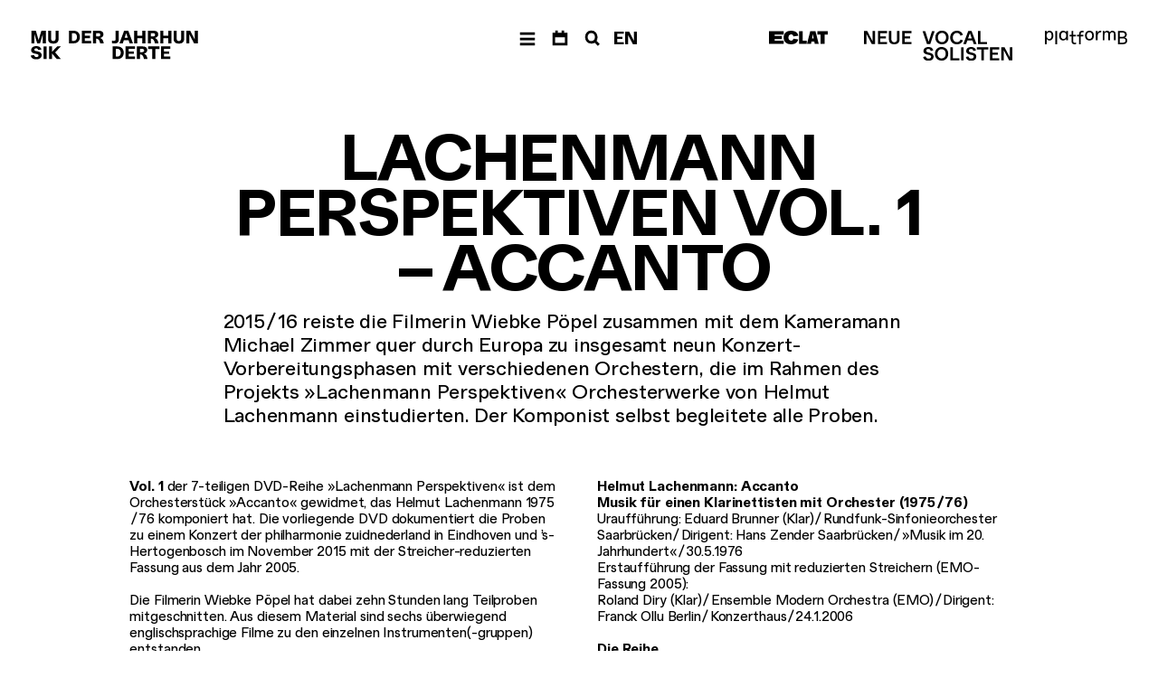

--- FILE ---
content_type: text/html; charset=UTF-8
request_url: https://www.mdjstuttgart.de/medium/lachenmann-perspektiven-vol-1-accanto/
body_size: 25748
content:



<!DOCTYPE html>
<html class="no-js chrome" lang="de-DE">

	<head>
		<meta charset="UTF-8">
		<meta name="viewport" content="width=device-width, initial-scale=1">
		
		<title>Musik der Jahrhunderte | Lachenmann Perspektiven VOL. 1 – Accanto</title>
		
		<link rel="profile" href="http://gmpg.org/xfn/11">
		<link rel="pingback" href="">
		<link rel="shortcut icon" href="/var/www/clients/client2/web65/web/wp-content/themes/Mdj/img/favicon.ico">
		<link rel="apple-touch-icon" href="/var/www/clients/client2/web65/web/wp-content/themes/Mdj/img/touch-icon.png">

		<script>
		if ( history.scrollRestoration ) {
			history.scrollRestoration = "manual";
		}
		</script>
		
		<meta name='robots' content='max-image-preview:large' />
<link rel="alternate" href="https://www.mdjstuttgart.de/medium/lachenmann-perspektiven-vol-1-accanto/" hreflang="de" />
<link rel="alternate" href="https://www.mdjstuttgart.de/en/medium/lachenmann-perspektiven-vol-1-accanto/" hreflang="en" />
	<script>
	var Mdj=Mdj || {};	
	Mdj.VERSION = "7.1";
	Mdj.NAME = "Mdj";
	Mdj.NAME_SC = "Mdj";
	Mdj.NAME_ABBR = "mdj";
	Mdj.NAMESPACE = "Mdj";

	Mdj.URL = "https://www.mdjstuttgart.de/wp-content/themes/Mdj/";
	Mdj.ASSET_URL = "https://www.mdjstuttgart.de/wp-content/themes/Mdj/asset/";
	
	Mdj.AJAX_URL = "https://www.mdjstuttgart.de/wp-admin/admin-ajax.php";
	Mdj.HOME_URL = "https://www.mdjstuttgart.de/";

	Mdj.NOW = 1768958782;
	</script>
		<script>
	var Mainstage=Mainstage || {};	
	Mainstage.VERSION = "7.1";
	Mainstage.NAME = "Mainstage";
	Mainstage.NAME_SC = "Mainstage";
	Mainstage.NAME_ABBR = "mst";
	Mainstage.NAMESPACE = "Mainstage";

	Mainstage.URL = "https://www.mdjstuttgart.de/wp-content/themes/Mainstage/";
	Mainstage.ASSET_URL = "https://www.mdjstuttgart.de/wp-content/themes/Mainstage/asset/";
	
	Mainstage.AJAX_URL = "https://www.mdjstuttgart.de/wp-admin/admin-ajax.php";
	Mainstage.HOME_URL = "https://www.mdjstuttgart.de/";

	Mainstage.CONFIG = {"thumbnail_size":"size-1000","logo_size":"size-500","image_size":"size-2500","post_type_map":{"kuenstlerin":"Artist","werk":"Work","veranstaltungsort":"Location","konzert":"Concert","ticket":"Ticket","team":"Team"},"date_format":{"day":"D d.m.","month":"F","year":"Y"},"Component":{"Notices":"\\Mainstage\\Component\\Notices","Notice":"\\Mainstage\\Component\\Notice","Label":"\\Mdj\\Component\\Label","Button":"\\Mdj\\Component\\Button","Image":"\\Mdj\\Component\\Image","Video":"\\Mdj\\Component\\Video","Media_Stack":"\\Mdj\\Component\\Media_Stack","Stream":"\\Mainstage\\Component\\Stream","Material":"\\Mdj\\Component\\Material","Artist":"\\Mdj\\Component\\Artist","Work":"\\Mdj\\Component\\Work","Venue":"\\Mainstage\\Component\\Venue","Concert":"\\Mdj\\Component\\Concert","Boarding":"\\Mainstage\\Component\\Boarding","Boarding_Step":"\\Mainstage\\Component\\Boarding\\Step","Calendar":"\\Mainstage\\Component\\Calendar"},"Concert":{"date_index_names":["a","b","c","d","e","f","g","h","i"],"admin_columns":["index","dates","works"]},"Stream":{"slug":"stream"},"Ticket":{"code_length":8,"forbidden_characters":["i","j","l","o","I","J","O","1","0"],"admin_columns":["for_concerts","valid_from","valid_until"]},"Calendar":{"post_types":["konzert"]},"API":{"Sync":{"post_types":false,"taxonomies":false}},"Team":{"sync_title":true}};
	Mainstage.NOW = 1768958782;
	</script>
	<link rel='dns-prefetch' href='//www.mdjstuttgart.de' />
<link rel="alternate" title="oEmbed (JSON)" type="application/json+oembed" href="https://www.mdjstuttgart.de/wp-json/oembed/1.0/embed?url=https%3A%2F%2Fwww.mdjstuttgart.de%2Fmedium%2Flachenmann-perspektiven-vol-1-accanto%2F" />
<link rel="alternate" title="oEmbed (XML)" type="text/xml+oembed" href="https://www.mdjstuttgart.de/wp-json/oembed/1.0/embed?url=https%3A%2F%2Fwww.mdjstuttgart.de%2Fmedium%2Flachenmann-perspektiven-vol-1-accanto%2F&#038;format=xml" />
<style id='wp-img-auto-sizes-contain-inline-css' type='text/css'>
img:is([sizes=auto i],[sizes^="auto," i]){contain-intrinsic-size:3000px 1500px}
/*# sourceURL=wp-img-auto-sizes-contain-inline-css */
</style>
<style id='classic-theme-styles-inline-css' type='text/css'>
/*! This file is auto-generated */
.wp-block-button__link{color:#fff;background-color:#32373c;border-radius:9999px;box-shadow:none;text-decoration:none;padding:calc(.667em + 2px) calc(1.333em + 2px);font-size:1.125em}.wp-block-file__button{background:#32373c;color:#fff;text-decoration:none}
/*# sourceURL=/wp-includes/css/classic-themes.min.css */
</style>
<link rel="https://api.w.org/" href="https://www.mdjstuttgart.de/wp-json/" /><link rel="EditURI" type="application/rsd+xml" title="RSD" href="https://www.mdjstuttgart.de/xmlrpc.php?rsd" />
<meta name="generator" content="WordPress 6.9" />
<link rel="canonical" href="https://www.mdjstuttgart.de/medium/lachenmann-perspektiven-vol-1-accanto/" />
<link rel='shortlink' href='https://www.mdjstuttgart.de/?p=312' />
<!-- Analytics by WP Statistics - https://wp-statistics.com -->

		<style>
		body {
			--transition-duration: 0.5s;
			--transition-easing: cubic-bezier(0.7, 0, 0.84, 0);
			--page-filter: blur( 5em ) brightness( 5 );

			opacity: 0;
		}

		.is-dark-mode {
			--page-filter: blur( 5em ) brightness( 0 );
		}

		main,
		header,
		footer {
			-webkit-filter: var( --page-filter );
			-moz-filter: var( --page-filter );
			filter: var( --page-filter );

			pointer-events: none;
			opacity: 0;
		}

		body.is-ready {
			opacity: 1;
		}

		body.is-ready main,
		body.is-ready header,
		body.is-ready footer {
			transition: -webkit-filter var( --transition-duration ) var( --transition-easing ),
						-moz-filter var( --transition-duration ) var( --transition-easing ),
						filter var( --transition-duration ) var( --transition-easing ),
						opacity var( --transition-duration ) var( --transition-easing )
						;
		}

		body.is-loaded main,
		body.is-loaded header,
		body.is-loaded footer {
			--transition-duration: 1s;
			--transition-easing: cubic-bezier(0.16, 1, 0.3, 1);

			-webkit-filter: none;
			-moz-filter: none;
			filter: none;

			pointer-events: all;
			opacity: 1;
		}

		body.home[class*="style--eclat"] footer {
			display: none;
		}

		#block {
			position: fixed;
			top: 0;
			left: 0;
			width: 100%;
			height: 100%;
			z-index: 99999;

			background: transparent;
			pointer-events: none;
			opacity: 0;
			cursor: wait;
		}

		body.is-loading #block,
		body:not( .is-loaded ) #block {
			pointer-events: all;
		}
		</style>
	</head>

	<body class="wp-singular medium-template-default single single-medium postid-312 wp-theme-Mainstage wp-child-theme-Mdj context-general context-frontend view-page style--mdj is-loading" data-ID="312">

		<div id="block"></div>

		<div id="helper">
			<div id="helper__one-line">One line</div>
		</div>

		<header id="header">

	<div id="header__branding">
		<div id="header__branding-inner" class="is-boxed is-anonymous">
				<div class="branding">
	<grid-row data-collapse="sm:vertical">

		<grid-col data-span="sm:6 ml:hidden" class="ta--left">
			<a href="https://www.mdjstuttgart.de/" aria-label="Musik der Jahrhunderte" class="mdj-logo is-anonymous">
				<svg version="1.1" id="Layer_1" xmlns="http://www.w3.org/2000/svg" xmlns:xlink="http://www.w3.org/1999/xlink" x="0px" y="0px"
	 viewBox="0 0 132.3 53.9" style="enable-background:new 0 0 132.3 53.9;" xml:space="preserve">
<g id="Ebene_4">
	<g>
		<polygon points="27.3,22.7 27.3,0 19.2,0 14.2,16.9 9.2,0 1.1,0 1.1,22.7 6.6,22.7 6.6,6 11.7,22.7 16.8,22.7 21.9,6 21.9,22.7 		
			"/>
		<path d="M35.5,22.2c1.4,0.7,3.2,1,5.4,1s4-0.3,5.4-1s2.5-1.7,3.2-3c0.7-1.3,1-2.9,1-4.8V0H45v14.1c0,1-0.2,1.8-0.5,2.5
			c-0.3,0.7-0.8,1.2-1.3,1.5c-0.6,0.3-1.3,0.5-2.2,0.5s-1.6-0.2-2.2-0.5c-0.6-0.3-1-0.8-1.3-1.5c-0.3-0.7-0.5-1.5-0.5-2.5V0h-5.5
			v14.5c0,1.9,0.4,3.5,1,4.8C33.1,20.5,34.1,21.5,35.5,22.2z"/>
		<path d="M16.5,38.7c-1.1-0.6-2.5-1.1-4.2-1.4l-2.8-0.6c0,0-0.1,0-0.1,0s0,0-0.1,0c-0.7-0.2-1.2-0.3-1.7-0.5s-0.8-0.5-1-0.8
			s-0.3-0.7-0.3-1.1c0-0.5,0.1-0.9,0.4-1.3s0.7-0.7,1.2-0.9c0.5-0.2,1.1-0.3,1.8-0.3c1,0,1.8,0.2,2.4,0.7s1,1.3,1.2,2.4l5.9-0.8
			c-0.2-1.4-0.7-2.5-1.6-3.5c-0.8-0.9-1.9-1.6-3.2-2.1s-2.9-0.7-4.6-0.7c-1.8,0-3.4,0.3-4.8,1c-1.4,0.6-2.4,1.5-3.2,2.6
			s-1.1,2.2-1.1,3.5c0,1.3,0.3,2.3,0.8,3.2c0.5,0.9,1.3,1.6,2.3,2.1c1,0.5,2.3,1,3.9,1.3L8,41.5l3.2,0.6c1,0.2,1.8,0.5,2.2,1
			c0.4,0.4,0.7,1,0.7,1.7c0,0.5-0.2,1-0.5,1.4c-0.3,0.4-0.8,0.8-1.3,1s-1.2,0.4-2,0.4c-1.1,0-2.1-0.3-2.8-0.9
			c-0.8-0.6-1.3-1.6-1.6-2.9l-5.9,1c0.2,1.5,0.8,2.8,1.7,3.8c0.9,1,2,1.8,3.5,2.2c1.4,0.5,3.1,0.7,5.1,0.7c1.9,0,3.5-0.3,4.9-0.9
			c1.4-0.6,2.5-1.5,3.3-2.6c0.8-1.1,1.2-2.4,1.2-3.9c0-1.3-0.3-2.3-0.8-3.3C18.4,40,17.6,39.3,16.5,38.7z"/>
		<rect x="23.2" y="28.3" width="5.5" height="22.7"/>
		<polygon points="54.3,28.3 47.8,28.3 38.8,37.9 38.7,37.9 38.7,28.3 33.1,28.3 33.1,51 38.7,51 38.7,41.3 38.8,41.3 47.1,51 
			54.5,51 44.3,39.2 		"/>
		<path d="M83.8,1.4C82.1,0.5,80.2,0,78,0h-8.8v22.7h9.1c2.1,0,4-0.5,5.7-1.4c1.7-1,2.9-2.3,3.9-4s1.4-3.7,1.4-5.9s-0.5-4.2-1.4-5.9
			S85.5,2.4,83.8,1.4z M83,15c-0.5,1-1.2,1.9-2.1,2.4s-1.9,0.9-3.1,0.9h-3.2v-14h3c1.2,0,2.3,0.3,3.2,0.9s1.6,1.4,2.1,2.5
			c0.5,1.1,0.7,2.3,0.7,3.7C83.7,12.7,83.5,13.9,83,15z"/>
		<polygon points="92.5,22.7 109.6,22.7 109.6,18.3 97.9,18.3 97.9,13.4 107.4,13.4 107.4,9.1 97.9,9.1 97.9,4.4 109.6,4.4 109.6,0 
			92.5,0 		"/>
		<path d="M126,13.1c-0.1,0-0.2-0.1-0.3-0.1c0.6-0.1,1.2-0.3,1.7-0.5c1.4-0.6,2.5-1.3,3.2-2.3c0.7-1,1.1-2.2,1.1-3.5
			c0-2.1-0.7-3.7-2.1-4.9c-1.4-1.2-3.3-1.8-5.8-1.8h-11v22.7h5.5v-8.4c1.5,0.1,2.8,0.4,3.7,1.2c1.1,0.8,1.8,1.8,2.3,3
			s0.9,2.6,1.3,4.3h6.5c-0.4-2.4-1-4.4-1.9-5.9S127.9,14,126,13.1z M118.4,4.3h4.4c1,0,1.8,0.3,2.4,0.8c0.6,0.5,0.9,1.2,0.9,2.2
			s-0.3,1.7-1,2.2c-0.7,0.5-1.6,0.8-2.8,0.8h-3.8C118.4,10.3,118.4,4.3,118.4,4.3z"/>
	</g>
</g>
</svg>

			</a>
		</grid-col>

		<grid-col data-span="sm:6 ml:hidden" class="ta--right">
			<a href="https://www.mdjstuttgart.de/" aria-label="Musik der Jahrhunderte" class="mdj-logo is-anonymous">
				<svg version="1.1" id="Layer_1" xmlns="http://www.w3.org/2000/svg" xmlns:xlink="http://www.w3.org/1999/xlink" x="0px" y="0px"
	 viewBox="0 0 156.4 53.9" style="enable-background:new 0 0 156.4 53.9;" xml:space="preserve">
<g>
	<path d="M4.7,23c2.6,0,4.6-0.6,5.8-1.8c1.3-1.2,1.9-2.9,1.9-5.2V0H6.9v15.1c0,0.7-0.1,1.3-0.3,1.8s-0.6,0.8-1,1
		c-0.5,0.2-1.1,0.3-1.8,0.3c-0.6,0-1.1,0-1.7,0c-0.5,0-1-0.1-1.5-0.2c-0.1,0-0.3,0-0.5-0.1v4.5c0.7,0.2,1.4,0.3,2.1,0.4
		C3,22.9,3.8,23,4.7,23z"/>
	<path d="M21.7,17.1h8.7l1.9,5.5h6.1L29.8,0h-7.6l-8.5,22.7h6.1L21.7,17.1z M28.9,12.7h-5.7L26,4.3L28.9,12.7z"/>
	<polygon points="46.1,13.6 55.3,13.6 55.3,22.7 60.8,22.7 60.8,0 55.3,0 55.3,8.9 46.1,8.9 46.1,0 40.6,0 40.6,22.7 46.1,22.7 	"/>
	<path d="M70.7,14.2c1.5,0.1,2.8,0.4,3.7,1.2c1.1,0.8,1.8,1.8,2.3,3s0.9,2.6,1.3,4.3h6.5c-0.4-2.4-1-4.4-1.9-5.9s-2.4-2.8-4.3-3.6
		c-0.1,0-0.2-0.1-0.3-0.1c0.6-0.1,1.2-0.3,1.7-0.5c1.4-0.6,2.5-1.3,3.2-2.3C83.7,9.1,84,8,84,6.7c0-2.1-0.7-3.7-2.1-4.9
		C80.6,0.6,78.7,0,76.2,0h-11v22.7h5.5V14.2z M70.7,4.3h4.4c1,0,1.8,0.3,2.4,0.8c0.6,0.5,0.9,1.2,0.9,2.2S78,9,77.3,9.5
		c-0.7,0.5-1.6,0.8-2.8,0.8h-3.8L70.7,4.3L70.7,4.3z"/>
	<polygon points="102.4,8.9 93.2,8.9 93.2,0 87.7,0 87.7,22.7 93.2,22.7 93.2,13.6 102.4,13.6 102.4,22.7 107.9,22.7 107.9,0 
		102.4,0 	"/>
	<path d="M125.5,14.1c0,1-0.1,1.8-0.5,2.5c-0.3,0.7-0.8,1.2-1.4,1.5c-0.6,0.3-1.3,0.5-2.2,0.5s-1.6-0.2-2.2-0.5
		c-0.6-0.3-1-0.8-1.4-1.5c-0.3-0.7-0.5-1.5-0.5-2.5V0h-5.5v14.5c0,1.9,0.4,3.5,1,4.8s1.8,2.3,3.2,3c1.4,0.7,3.2,1,5.4,1s4-0.3,5.4-1
		c1.4-0.7,2.5-1.7,3.2-3c0.7-1.3,1-2.9,1-4.8V0h-5.5L125.5,14.1L125.5,14.1z"/>
	<polygon points="150.4,0 150.4,16.1 142,0 135.1,0 135.1,22.7 140.5,22.7 140.5,6.5 148.9,22.7 155.8,22.7 155.8,0 	"/>
	<path d="M16.3,29.8c-1.7-1-3.6-1.4-5.8-1.4H1.6V51h9.1c2.1,0,4-0.5,5.7-1.4c1.7-1,2.9-2.3,3.9-4s1.4-3.7,1.4-5.9s-0.5-4.2-1.4-5.9
		S17.9,30.7,16.3,29.8z M15.4,43.3c-0.5,1-1.2,1.9-2.1,2.4c-0.9,0.6-1.9,0.9-3.1,0.9H7.1v-14h3c1.2,0,2.3,0.3,3.2,0.9
		s1.6,1.4,2.1,2.5c0.5,1.1,0.7,2.3,0.7,3.7C16.1,41.1,15.9,42.3,15.4,43.3z"/>
	<polygon points="24.9,51 42,51 42,46.6 30.3,46.6 30.3,41.8 39.8,41.7 39.8,37.4 30.3,37.4 30.3,32.8 42,32.8 42,28.3 24.9,28.3 	
		"/>
	<path d="M58.4,41.4c-0.1,0-0.2-0.1-0.3-0.1c0.6-0.1,1.2-0.3,1.7-0.5c1.4-0.6,2.5-1.3,3.2-2.3c0.7-1,1.1-2.2,1.1-3.5
		c0-2.1-0.7-3.7-2.1-4.9c-1.4-1.2-3.3-1.8-5.8-1.8h-11V51h5.5v-8.5c1.5,0.1,2.8,0.4,3.7,1.2c1.1,0.8,1.8,1.8,2.3,3s0.9,2.6,1.3,4.3
		h6.5c-0.4-2.4-1-4.4-1.9-5.9S60.3,42.3,58.4,41.4z M50.8,32.7h4.4c1,0,1.8,0.3,2.4,0.8c0.6,0.5,0.9,1.2,0.9,2.2s-0.3,1.7-1,2.2
		c-0.7,0.5-1.6,0.8-2.8,0.8h-3.8L50.8,32.7L50.8,32.7z"/>
	<polygon points="65.7,32.9 73.3,32.9 73.3,51 78.9,51 78.9,32.9 86.5,32.9 86.5,28.3 65.7,28.3 	"/>
	<polygon points="89,51 106.1,51 106.1,46.6 94.4,46.6 94.4,41.8 103.9,41.7 103.9,37.4 94.4,37.4 94.4,32.8 106.1,32.8 106.1,28.3 
		89,28.3 	"/>
</g>
</svg>

			</a>
		</grid-col>



		<grid-col data-span="sm:hidden ml:6" class="ta--left">
			<a href="https://www.mdjstuttgart.de/" aria-label="Musik der Jahrhunderte" class="mdj-logo is-anonymous">
				<svg version="1.1" xmlns="http://www.w3.org/2000/svg" xmlns:xlink="http://www.w3.org/1999/xlink" x="0px" y="0px"
	 viewBox="0 0 303.31 53.86" style="enable-background:new 0 0 303.31 53.86;" xml:space="preserve">
<g id="Ebene_4">
	<g>
		<polygon points="27.34,22.68 27.34,0 19.25,0 14.24,16.92 9.2,0 1.1,0 1.1,22.68 6.58,22.68 6.58,5.98 11.66,22.68 16.82,22.68 
			21.86,5.98 21.86,22.68 		"/>
		<path d="M35.55,22.22c1.42,0.68,3.21,1.02,5.37,1.02s3.95-0.34,5.37-1.02c1.42-0.68,2.47-1.67,3.17-2.98
			c0.69-1.3,1.04-2.9,1.04-4.79V0h-5.54v14.14c0,0.97-0.15,1.79-0.46,2.46s-0.76,1.18-1.35,1.51c-0.6,0.34-1.34,0.5-2.22,0.5
			c-0.88,0-1.62-0.17-2.22-0.5c-0.6-0.34-1.05-0.84-1.35-1.51s-0.46-1.49-0.46-2.46V0h-5.54v14.46c0,1.89,0.35,3.49,1.04,4.79
			C33.08,20.55,34.13,21.54,35.55,22.22z"/>
		<path d="M16.47,38.68c-1.09-0.61-2.48-1.07-4.16-1.39l-2.8-0.57c-0.04,0-0.07,0-0.08,0c-0.01,0-0.04-0.01-0.08-0.03
			c-0.69-0.15-1.25-0.33-1.69-0.55s-0.75-0.48-0.96-0.79s-0.31-0.67-0.31-1.09c0-0.46,0.14-0.89,0.42-1.28
			c0.28-0.39,0.68-0.69,1.2-0.91c0.51-0.22,1.1-0.33,1.75-0.33c0.97,0,1.75,0.24,2.36,0.72c0.61,0.48,1.02,1.28,1.23,2.39l5.86-0.85
			c-0.21-1.39-0.73-2.54-1.56-3.46c-0.83-0.92-1.91-1.62-3.23-2.08s-2.86-0.69-4.6-0.69c-1.83,0-3.43,0.32-4.8,0.96
			c-1.38,0.64-2.44,1.5-3.2,2.57c-0.76,1.07-1.13,2.25-1.13,3.53c0,1.26,0.26,2.33,0.79,3.2c0.52,0.87,1.3,1.58,2.33,2.11
			c1.03,0.54,2.33,0.96,3.91,1.28l0.25,0.06l3.21,0.63c1.03,0.21,1.77,0.54,2.22,0.98c0.45,0.44,0.68,1.02,0.68,1.73
			c0,0.52-0.16,1-0.47,1.42c-0.32,0.42-0.76,0.75-1.34,0.99c-0.58,0.24-1.23,0.36-1.97,0.36c-1.13,0-2.08-0.31-2.83-0.93
			c-0.76-0.62-1.29-1.58-1.61-2.88L0,44.79c0.25,1.55,0.81,2.83,1.69,3.84c0.87,1.01,2.02,1.75,3.45,2.24
			c1.43,0.48,3.14,0.72,5.13,0.72c1.87,0,3.52-0.3,4.95-0.9c1.43-0.6,2.54-1.45,3.34-2.57c0.8-1.11,1.2-2.41,1.2-3.91
			c0-1.26-0.27-2.35-0.82-3.26C18.38,40.05,17.57,39.29,16.47,38.68z"/>
		<rect x="23.22" y="28.35" width="5.51" height="22.68"/>
		<polygon points="54.34,28.35 47.82,28.35 38.84,37.89 38.65,37.89 38.65,28.35 33.14,28.35 33.14,51.03 38.65,51.03 38.65,41.32 
			38.84,41.32 47.09,51.03 54.53,51.03 44.26,39.21 		"/>
		<path d="M83.83,1.43C82.14,0.48,80.19,0,77.98,0h-8.85v22.68h9.1c2.12,0,4.01-0.48,5.67-1.43c1.66-0.96,2.95-2.29,3.87-4
			s1.39-3.67,1.39-5.88s-0.47-4.17-1.4-5.91S85.52,2.39,83.83,1.43z M82.99,14.99c-0.48,1.05-1.17,1.86-2.06,2.44
			c-0.89,0.58-1.94,0.87-3.13,0.87h-3.15V4.35h3.02c1.2,0,2.26,0.29,3.18,0.88s1.63,1.41,2.13,2.47c0.49,1.06,0.74,2.28,0.74,3.67
			C83.72,12.74,83.48,13.94,82.99,14.99z"/>
		<polygon points="92.47,22.68 109.58,22.68 109.58,18.27 97.92,18.27 97.92,13.42 107.37,13.39 107.37,9.07 97.92,9.07 97.92,4.41 
			109.58,4.41 109.58,0 92.47,0 		"/>
		<path d="M125.99,13.1c-0.09-0.04-0.2-0.08-0.29-0.12c0.62-0.13,1.21-0.28,1.74-0.5c1.41-0.56,2.47-1.33,3.2-2.33
			c0.72-1,1.09-2.16,1.09-3.48c0-2.1-0.69-3.74-2.06-4.91c-1.38-1.18-3.3-1.76-5.78-1.76h-10.99v22.68h5.51v-8.45
			c1.51,0.07,2.76,0.44,3.72,1.17c1.05,0.8,1.83,1.79,2.33,2.98s0.93,2.62,1.29,4.3h6.46c-0.36-2.39-1-4.37-1.92-5.94
			S127.92,13.96,125.99,13.1z M118.4,4.35h4.38c1.01,0,1.81,0.26,2.39,0.77c0.59,0.51,0.88,1.24,0.88,2.19s-0.34,1.69-1.01,2.22
			c-0.67,0.54-1.62,0.8-2.83,0.8h-3.81V4.35z"/>
		<path d="M151.65,23c2.62,0,4.57-0.58,5.84-1.75c1.27-1.17,1.91-2.91,1.91-5.24V0h-5.51v15.06c0,0.71-0.11,1.31-0.33,1.78
			c-0.22,0.47-0.56,0.82-1.02,1.04c-0.46,0.22-1.05,0.33-1.76,0.33c-0.59,0-1.15-0.02-1.68-0.05c-0.54-0.03-1.04-0.09-1.53-0.17
			c-0.15-0.02-0.3-0.04-0.47-0.06v4.54c0.74,0.17,1.45,0.3,2.14,0.39C149.92,22.95,150.73,23,151.65,23z"/>
		<path d="M168.64,17.14h8.67l1.87,5.54h6.05L176.76,0h-7.56l-8.47,22.68h6.05L168.64,17.14z M175.82,12.69h-5.67l2.84-8.41
			L175.82,12.69z"/>
		<polygon points="193.01,13.61 202.21,13.61 202.21,22.68 207.72,22.68 207.72,0 202.21,0 202.21,8.91 193.01,8.91 193.01,0 
			187.5,0 187.5,22.68 193.01,22.68 		"/>
		<path d="M217.65,14.23c1.51,0.07,2.76,0.44,3.72,1.17c1.05,0.8,1.83,1.79,2.33,2.98s0.93,2.62,1.29,4.3h6.46
			c-0.36-2.39-1-4.37-1.92-5.94s-2.35-2.78-4.28-3.64c-0.09-0.04-0.2-0.08-0.29-0.12c0.62-0.13,1.21-0.28,1.74-0.5
			c1.41-0.56,2.47-1.33,3.2-2.33c0.72-1,1.09-2.16,1.09-3.48c0-2.1-0.69-3.74-2.06-4.91C227.53,0.59,225.6,0,223.13,0h-10.99v22.68
			h5.51V14.23z M217.65,4.35h4.38c1.01,0,1.81,0.26,2.39,0.77c0.59,0.51,0.88,1.24,0.88,2.19s-0.34,1.69-1.01,2.22
			c-0.67,0.54-1.62,0.8-2.83,0.8h-3.81V4.35z"/>
		<polygon points="249.37,8.91 240.17,8.91 240.17,0 234.66,0 234.66,22.68 240.17,22.68 240.17,13.61 249.37,13.61 249.37,22.68 
			254.88,22.68 254.88,0 249.37,0 		"/>
		<path d="M272.49,14.14c0,0.97-0.15,1.79-0.46,2.46s-0.76,1.18-1.35,1.51c-0.6,0.34-1.34,0.5-2.22,0.5c-0.88,0-1.62-0.17-2.22-0.5
			c-0.6-0.34-1.05-0.84-1.35-1.51s-0.46-1.49-0.46-2.46V0h-5.54v14.46c0,1.89,0.35,3.49,1.04,4.79c0.69,1.3,1.75,2.29,3.17,2.98
			c1.42,0.68,3.21,1.02,5.37,1.02s3.95-0.34,5.37-1.02c1.42-0.68,2.47-1.67,3.17-2.98c0.69-1.3,1.04-2.9,1.04-4.79V0h-5.54V14.14z"
			/>
		<polygon points="297.31,0 297.31,16.13 288.9,0 282.03,0 282.03,22.68 287.45,22.68 287.45,6.55 295.86,22.68 302.73,22.68 
			302.73,0 		"/>
		<path d="M163.2,29.78c-1.69-0.96-3.64-1.43-5.84-1.43h-8.85v22.68h9.1c2.12,0,4.01-0.48,5.67-1.43c1.66-0.96,2.95-2.29,3.87-4
			s1.39-3.67,1.39-5.88s-0.47-4.17-1.4-5.91S164.89,30.74,163.2,29.78z M162.36,43.34c-0.48,1.05-1.17,1.86-2.06,2.44
			c-0.89,0.58-1.94,0.87-3.13,0.87h-3.15V32.69h3.02c1.2,0,2.26,0.29,3.18,0.88s1.63,1.41,2.13,2.47c0.49,1.06,0.74,2.28,0.74,3.67
			C163.09,41.08,162.85,42.29,162.36,43.34z"/>
		<polygon points="171.84,51.03 188.95,51.03 188.95,46.62 177.29,46.62 177.29,41.77 186.74,41.73 186.74,37.42 177.29,37.42 
			177.29,32.76 188.95,32.76 188.95,28.35 171.84,28.35 		"/>
		<path d="M205.36,41.45c-0.09-0.04-0.2-0.08-0.29-0.12c0.62-0.13,1.21-0.28,1.74-0.5c1.41-0.56,2.47-1.33,3.2-2.33
			c0.72-1,1.09-2.16,1.09-3.48c0-2.1-0.69-3.74-2.06-4.91c-1.38-1.18-3.3-1.76-5.78-1.76h-10.99v22.68h5.51v-8.45
			c1.51,0.07,2.76,0.44,3.72,1.17c1.05,0.8,1.83,1.79,2.33,2.98s0.93,2.62,1.29,4.3h6.46c-0.36-2.39-1-4.37-1.92-5.94
			S207.29,42.31,205.36,41.45z M197.77,32.69h4.38c1.01,0,1.81,0.26,2.39,0.77c0.59,0.51,0.88,1.24,0.88,2.19s-0.34,1.69-1.01,2.22
			c-0.67,0.54-1.62,0.8-2.83,0.8h-3.81V32.69z"/>
		<polygon points="212.67,32.95 220.23,32.95 220.26,51.03 225.8,51.03 225.84,32.95 233.4,32.95 233.4,28.35 212.67,28.35 		"/>
		<polygon points="235.92,51.03 253.02,51.03 253.02,46.62 241.37,46.62 241.37,41.77 250.82,41.73 250.82,37.42 241.37,37.42 
			241.37,32.76 253.02,32.76 253.02,28.35 235.92,28.35 		"/>
	</g>
</g>
</svg>

			</a>
		</grid-col>

		<grid-col data-span="sm:hidden ml:6" class="ta--right">
			<div class="branding__siblings">

				<a href="https://www.eclat.org/" aria-label="ECLAT" class="eclat-logo is-anonymous">
					<svg version="1.1" xmlns="http://www.w3.org/2000/svg" xmlns:xlink="http://www.w3.org/1999/xlink" x="0px" y="0px"
	 viewBox="0 0 107.5 23.94" style="enable-background:new 0 0 107.5 23.94;" xml:space="preserve">
<g id="Ebene_4">
	<g>
		<path d="M0,0.63h26.77v6.14H10.39v2.36h13.07v5.83H10.39v2.52h16.38v5.83H0V0.63z"/>
		<path d="M51.25,19.89c-1.18,1.31-2.69,2.32-4.54,3.01c-1.85,0.69-3.92,1.04-6.21,1.04c-2.88,0-5.34-0.47-7.4-1.42
			c-2.06-0.95-3.63-2.31-4.72-4.1c-1.09-1.78-1.64-3.91-1.64-6.36c0-2.5,0.55-4.65,1.65-6.46c1.1-1.81,2.68-3.19,4.74-4.16
			C35.19,0.48,37.66,0,40.54,0c2.39,0,4.54,0.36,6.43,1.09c1.89,0.72,3.41,1.74,4.57,3.06c1.15,1.31,1.85,2.86,2.08,4.65l-8.98,1.29
			c-0.13-1.2-0.55-2.1-1.28-2.71c-0.72-0.61-1.68-0.91-2.88-0.91c-0.99,0-1.84,0.23-2.55,0.68c-0.71,0.45-1.28,1.1-1.68,1.95
			c-0.41,0.85-0.61,1.84-0.61,2.98c0,1.11,0.2,2.07,0.6,2.88c0.4,0.81,0.96,1.43,1.69,1.86c0.72,0.43,1.58,0.65,2.57,0.65
			c1.15,0,2.09-0.29,2.8-0.88c0.71-0.59,1.13-1.44,1.26-2.55l8.98,1.29C53.18,17.05,52.42,18.58,51.25,19.89z"/>
		<path d="M54.93,0.63h6.74v16.79h7.34v5.89H54.93V0.63z"/>
		<path d="M83.66,23.31h7.31L84.95,0.63H75.5l-5.98,22.68h7.31l0.82-4.22h5.19L83.66,23.31z M78.71,13.58l1.51-7.78l1.53,7.78H78.71
			z"/>
		<path d="M88.51,0.63h19v6.08h-5.83v16.6h-7.31V6.71h-5.86V0.63z"/>
	</g>
</g>
</svg>

				</a>

				<a href="https://www.neuevocalsolisten.de/" aria-label="Neue Vocalsolisten" class="nvs-logo is-anonymous">
					<svg version="1.1" xmlns="http://www.w3.org/2000/svg" xmlns:xlink="http://www.w3.org/1999/xlink" x="0px" y="0px"
	 viewBox="0 0 260.2 52" style="enable-background:new 0 0 260.2 52;" xml:space="preserve">
<g id="Ebene_4">
	<g>
		<path d="M0,0.5h5.7L15,18.2V0.5h4.3v22.7h-5.7L4.3,5.5v17.7H0V0.5z"/>
		<path d="M24.4,0.5h16.2v3.7H28.7v5.7h9.6v3.6l-9.6,0v6h11.9v3.7H24.4V0.5z"/>
		<path d="M48.1,0.5v14.2c0,1.1,0.2,2.1,0.6,2.9c0.4,0.8,0.9,1.4,1.7,1.8c0.7,0.4,1.6,0.6,2.7,0.6c1.1,0,2-0.2,2.7-0.6
			c0.7-0.4,1.3-1,1.7-1.8c0.4-0.8,0.6-1.8,0.6-2.9V0.5h4.3v14.6c0,1.8-0.4,3.4-1.1,4.6c-0.7,1.3-1.7,2.2-3.1,2.9
			c-1.4,0.7-3.1,1-5.1,1c-2.1,0-3.8-0.3-5.2-1c-1.4-0.7-2.4-1.6-3.1-2.9c-0.7-1.3-1.1-2.8-1.1-4.6V0.5H48.1z"/>
		<path d="M67,0.5h16.2v3.7H71.3v5.7h9.6v3.6l-9.6,0v6h11.9v3.7H67V0.5z"/>
	</g>
	<g>
		<path d="M113.4,19.2l5.9-18.6h4.7l-7.8,22.7h-5.7l-7.8-22.7h4.7L113.4,19.2z"/>
		<path d="M130.8,22.2c-1.8-1-3.2-2.4-4.2-4.2c-1-1.8-1.5-3.9-1.5-6.2s0.5-4.4,1.5-6.2c1-1.8,2.4-3.2,4.2-4.2c1.8-1,3.8-1.5,6-1.5
			c2.2,0,4.2,0.5,6,1.5c1.8,1,3.2,2.4,4.2,4.2c1,1.8,1.5,3.9,1.5,6.2s-0.5,4.4-1.5,6.2c-1,1.8-2.4,3.2-4.2,4.2c-1.8,1-3.8,1.5-6,1.5
			C134.6,23.7,132.6,23.2,130.8,22.2z M140.5,18.9c1.1-0.7,2-1.6,2.6-2.8c0.6-1.2,0.9-2.6,0.9-4.3c0-1.6-0.3-3-0.9-4.3
			c-0.6-1.2-1.5-2.2-2.6-2.8c-1.1-0.7-2.3-1-3.7-1c-1.4,0-2.6,0.3-3.7,1c-1.1,0.7-2,1.6-2.6,2.8c-0.6,1.2-0.9,2.6-0.9,4.3
			c0,1.6,0.3,3,0.9,4.3c0.6,1.2,1.5,2.2,2.6,2.8c1.1,0.7,2.3,1,3.7,1C138.2,19.9,139.4,19.6,140.5,18.9z"/>
		<path d="M171.4,20.4c-0.9,1-2.1,1.8-3.6,2.4c-1.4,0.6-3.1,0.9-5,0.9c-2.3,0-4.4-0.5-6.1-1.5c-1.8-1-3.2-2.4-4.1-4.1
			c-1-1.8-1.5-3.8-1.5-6.1c0-2.3,0.5-4.3,1.5-6.2c1-1.8,2.4-3.2,4.2-4.3c1.8-1,3.8-1.5,6.1-1.5c1.9,0,3.5,0.3,5,0.9
			c1.5,0.6,2.7,1.5,3.6,2.6c0.9,1.1,1.6,2.4,1.9,3.8l-4.2,1.3C168.8,7.1,168,6,167,5.1c-1.1-0.9-2.4-1.3-4-1.3c-1.4,0-2.6,0.3-3.7,1
			c-1.1,0.7-2,1.7-2.6,2.9c-0.7,1.2-1,2.6-1,4.2c0,1.5,0.3,2.9,1,4.1c0.6,1.2,1.5,2.2,2.6,2.8c1.1,0.7,2.4,1,3.7,1
			c1.7,0,3.1-0.4,4.1-1.2c1.1-0.8,1.8-1.8,2.3-3.2l4.1,1.3C173,18.2,172.4,19.4,171.4,20.4z"/>
		<path d="M174.2,23.2l8.7-22.7h5.8l8.7,22.7h-4.9l-6.7-19l-6.7,19H174.2z M180.2,13.2h10.9l1,3.7h-12.9L180.2,13.2z"/>
		<path d="M200,0.5h4.3v19h11.4v3.7H200V0.5z"/>
		<path d="M109.9,47.6c0.9,0.7,2,1,3.3,1c0.8,0,1.6-0.1,2.3-0.4c0.7-0.3,1.2-0.7,1.6-1.2c0.4-0.5,0.6-1,0.6-1.6
			c0-0.6-0.1-1.1-0.3-1.5c-0.2-0.4-0.6-0.7-1.1-1c-0.5-0.3-1.2-0.5-2-0.7l-2.8-0.6c-0.2,0-0.4-0.1-0.5-0.1c-1.5-0.3-2.7-0.8-3.7-1.3
			c-1-0.5-1.7-1.2-2.2-2c-0.5-0.8-0.7-1.8-0.7-3c0-1.3,0.3-2.5,1-3.5c0.7-1,1.7-1.9,3-2.4c1.3-0.6,2.8-0.9,4.4-0.9
			c1.5,0,2.9,0.2,4.1,0.6c1.2,0.4,2.2,1.1,3,2c0.8,0.9,1.3,2,1.6,3.4l-4.5,0.9c-0.3-1.3-0.8-2.2-1.5-2.7c-0.7-0.5-1.6-0.8-2.6-0.8
			c-0.8,0-1.4,0.1-2,0.4c-0.6,0.3-1.1,0.6-1.4,1.1c-0.3,0.5-0.5,1-0.5,1.5c0,0.5,0.1,0.9,0.4,1.3c0.2,0.4,0.6,0.7,1.1,0.9
			c0.5,0.3,1.1,0.5,1.9,0.7c0.1,0,0.2,0,0.2,0.1l2.7,0.6c1.6,0.3,2.9,0.8,3.9,1.4c1,0.6,1.8,1.3,2.2,2.2s0.7,1.9,0.7,3
			c0,1.5-0.4,2.8-1.1,3.9c-0.7,1.1-1.8,1.9-3.1,2.5c-1.3,0.6-2.9,0.9-4.6,0.9c-1.8,0-3.3-0.2-4.6-0.7c-1.3-0.5-2.4-1.2-3.2-2.1
			c-0.8-1-1.4-2.2-1.7-3.7l4.4-1.2C108.3,45.9,109,46.9,109.9,47.6z"/>
		<path d="M130.1,50.6c-1.8-1-3.2-2.4-4.2-4.2c-1-1.8-1.5-3.9-1.5-6.2c0-2.3,0.5-4.4,1.5-6.2c1-1.8,2.4-3.2,4.2-4.2
			c1.8-1,3.8-1.5,6-1.5c2.2,0,4.2,0.5,6,1.5c1.8,1,3.2,2.4,4.2,4.2c1,1.8,1.5,3.9,1.5,6.2c0,2.3-0.5,4.4-1.5,6.2
			c-1,1.8-2.4,3.2-4.2,4.2c-1.8,1-3.8,1.5-6,1.5C133.9,52,131.9,51.5,130.1,50.6z M139.8,47.3c1.1-0.7,2-1.6,2.6-2.8
			c0.6-1.2,0.9-2.6,0.9-4.3c0-1.6-0.3-3-0.9-4.3c-0.6-1.2-1.5-2.2-2.6-2.8c-1.1-0.7-2.3-1-3.7-1c-1.4,0-2.6,0.3-3.7,1
			c-1.1,0.7-2,1.6-2.6,2.8c-0.6,1.2-0.9,2.6-0.9,4.3c0,1.6,0.3,3,0.9,4.3c0.6,1.2,1.5,2.2,2.6,2.8c1.1,0.7,2.3,1,3.7,1
			C137.5,48.3,138.7,47.9,139.8,47.3z"/>
		<path d="M151.7,28.9h4.3v19h11.4v3.7h-15.8V28.9z"/>
		<path d="M170.4,51.5V28.9h4.3v22.7H170.4z"/>
		<path d="M184.8,47.6c0.9,0.7,2,1,3.3,1c0.8,0,1.6-0.1,2.3-0.4c0.7-0.3,1.2-0.7,1.6-1.2c0.4-0.5,0.6-1,0.6-1.6
			c0-0.6-0.1-1.1-0.3-1.5c-0.2-0.4-0.6-0.7-1.1-1c-0.5-0.3-1.2-0.5-2-0.7l-2.8-0.6c-0.2,0-0.4-0.1-0.5-0.1c-1.5-0.3-2.7-0.8-3.7-1.3
			c-1-0.5-1.7-1.2-2.2-2c-0.5-0.8-0.7-1.8-0.7-3c0-1.3,0.3-2.5,1-3.5c0.7-1,1.7-1.9,3-2.4c1.3-0.6,2.8-0.9,4.4-0.9
			c1.5,0,2.9,0.2,4.1,0.6c1.2,0.4,2.2,1.1,3,2c0.8,0.9,1.3,2,1.6,3.4l-4.5,0.9c-0.3-1.3-0.8-2.2-1.5-2.7c-0.7-0.5-1.6-0.8-2.6-0.8
			c-0.8,0-1.4,0.1-2,0.4c-0.6,0.3-1.1,0.6-1.4,1.1c-0.3,0.5-0.5,1-0.5,1.5c0,0.5,0.1,0.9,0.4,1.3c0.2,0.4,0.6,0.7,1.1,0.9
			c0.5,0.3,1.1,0.5,1.9,0.7c0.1,0,0.2,0,0.2,0.1l2.7,0.6c1.6,0.3,2.9,0.8,3.9,1.4c1,0.6,1.8,1.3,2.2,2.2s0.7,1.9,0.7,3
			c0,1.5-0.4,2.8-1.1,3.9c-0.7,1.1-1.8,1.9-3.1,2.5c-1.3,0.6-2.9,0.9-4.6,0.9c-1.8,0-3.3-0.2-4.6-0.7c-1.3-0.5-2.4-1.2-3.2-2.1
			c-0.8-1-1.4-2.2-1.7-3.7l4.4-1.2C183.3,45.9,183.9,46.9,184.8,47.6z"/>
		<path d="M197.9,28.9h20.3v3.7h-7.9l-0.1,19h-4.3l0-19h-7.9V28.9z"/>
		<path d="M221,28.9h16.2v3.7h-11.9v5.7h9.6v3.6l-9.6,0v6h11.9v3.7H221V28.9z"/>
		<path d="M240.9,28.9h5.7l9.3,17.7V28.9h4.3v22.7h-5.7l-9.3-17.7v17.7h-4.3V28.9z"/>
	</g>
</g>
</svg>

				</a>

				<a href="https://www.platformb.art/" aria-label="platformB" class="platformb-logo is-anonymous">
					<svg version="1.1" id="Ebene_1" xmlns="http://www.w3.org/2000/svg" xmlns:xlink="http://www.w3.org/1999/xlink" x="0px" y="0px"
	 viewBox="0 0 359.09 58.12" style="enable-background:new 0 0 359.09 58.12;" xml:space="preserve">
<g>
	<path d="M93.08,20.14c0,9.04-4.92,15.46-11.89,15.46c-6.82,0-11.42-6.03-11.42-14.83c0-8.48,4.6-14.43,11.42-14.43
		C88.17,6.34,93.08,11.89,93.08,20.14z M100.38,40.36V0.95h-7.45v6.34C90.78,2.93,85.15,0,79.44,0c-10.55,0-17.6,8.48-17.6,20.85
		c0,12.45,7.06,20.93,17.6,20.93c5.47,0,11.34-3.17,13.48-7.53v6.11H100.38z M139.86,23.94V17.6h9.04v-4.28
		c0-8.48,6.03-13.32,13.8-13.32c1.98,0,3.81,0.16,5.71,0.63v6.11c-1.19-0.24-3.33-0.32-4.52-0.32c-4.28,0-7.53,2.38-7.53,6.98v4.2
		h11.5v6.34h-11.5v34.09h-7.45V23.94H139.86z M107.12,23.94V17.6h9.12V1.43L123.61,0v17.6h11.5v6.34h-11.5v21.41
		c0,4.28,2.06,6.18,6.66,6.18c1.66,0,3.57-0.08,5.39-0.32v6.26c-1.74,0.4-4.92,0.63-6.74,0.63c-8.01,0-12.69-4.6-12.69-12.53V23.94
		H107.12z M326.18,7.77h12.13c7.53,0,11.18,3.65,11.18,9.2c0,5.39-3.17,8.88-10.55,8.88h-12.77V7.77z M326.18,32.51h13.88
		c7.69,0,11.42,3.73,11.42,9.44c0,5.87-3.89,9.28-11.73,9.28h-13.56V32.51z M318.73,58.04h21.09c12.77,0,19.19-6.5,19.27-15.46
		c0.08-7.06-3.41-11.73-10.78-13.95c6.03-2.46,8.8-6.34,8.8-12.45c0-9.2-6.42-15.22-18.55-15.22h-19.82V58.04z M252.29,40.83h7.45
		V19.98c0-9.51,3.33-13.4,9.12-13.4c4.84,0,7.85,2.85,7.85,10.23v24.02H284V19.98c0-9.51,3.49-13.32,9.2-13.32
		c4.76,0,7.77,2.78,7.77,10.15v24.02h7.45V15.22c0-9.36-5.31-15.22-13.88-15.22c-5.31,0-8.64,2.38-11.73,6.5
		c-1.59-3.33-5.23-6.5-11.34-6.5c-5.31,0-9.44,2.62-11.89,6.34V0.95h-7.29V40.83z M222.4,40.83h7.45V22.36
		c0-9.51,4.36-15.22,12.69-15.22c0.95,0,1.9,0,3.01,0.08V0.24c-0.63-0.16-1.9-0.24-2.85-0.24c-7.06,0-10.47,4.36-12.84,9.12V0.95
		h-7.45V40.83z M194.33,35.44c-7.22,0-11.73-5.47-11.73-14.67c0-8.88,4.52-14.43,11.73-14.43c7.22,0,11.73,5.55,11.73,14.43
		C206.06,29.97,201.54,35.44,194.33,35.44z M194.33,41.78c11.89,0,19.35-8.01,19.35-21.01C213.68,7.93,206.22,0,194.33,0
		s-19.35,7.77-19.35,20.77C174.98,33.62,182.44,41.78,194.33,41.78z M45.67,0.95v57.09h7.45V0.95H45.67z M7.29,20.38
		c0-8.25,4.68-14.03,11.66-14.03c6.03,0,10.39,5.71,10.39,14.43c0,9.2-4.36,14.83-10.39,14.83C11.97,35.6,7.29,29.42,7.29,20.38z
		 M0,58.04h7.45V34.49c2.38,4.36,7.22,7.29,12.69,7.29c10.07,0,16.81-8.33,16.81-21.17C36.95,8.01,30.21,0,20.14,0
		C14.43,0,9.59,3.17,7.45,7.53V0.95H0V58.04z"/>
</g>
</svg>
				</a>

			</div>
		</grid-col>

	</grid-row>
</div>
		</div>
	</div>

	<div id="header-overlay">
		<div id="header-overlay-inner">

			<div id="control-center" class="is-boxed is-anonymous">

				<nav id="header__meta-navigation" class="branding is-boxed is-anonymous">
					<ul class="menu">

						<li id="header__meta-navigation__toggle" class="menu-item">
							<a data-action="header:toggle" aria-label="Menü" class="is-anonymous">
								<span class="icon--default"><i class="btb bt-bars"></i></span><span class="icon--loading"><i class="btb bt-sync bt-spin"></i></span><span class="icon--close"><i class="btb bt-times"></i></span>
							</a>
						</li>



							<li class="menu-item menu-item-type-post_type menu-item-object-page tt--uppercase">
								<a href="https://www.mdjstuttgart.de/kalender/" aria-label="Termine" class="is-anonymous"><i class="btb bt-calendar"></i></a>
							</li>


							<li class="menu-item menu-item-type-custom menu-item-object-custom tt--uppercase">
								<a href="#search-form" aria-label="Suche" class="is-anonymous"><i class="btb bt-search"></i></a>
							</li>


							<li class="lang-item lang-item-5 lang-item-en lang-item-first tt--uppercase">
								<a href="https://www.mdjstuttgart.de/en/medium/lachenmann-perspektiven-vol-1-accanto/" aria-label="EN" class="is-anonymous">EN</a>
							</li>


					</ul>
				</nav>

				<div id="header-overlay__branding">
						<div class="branding">
	<grid-row data-collapse="sm:vertical">

		<grid-col data-span="sm:6 ml:hidden" class="ta--left">
			<a href="https://www.mdjstuttgart.de/" aria-label="Musik der Jahrhunderte" class="mdj-logo is-anonymous">
				<svg version="1.1" id="Layer_1" xmlns="http://www.w3.org/2000/svg" xmlns:xlink="http://www.w3.org/1999/xlink" x="0px" y="0px"
	 viewBox="0 0 132.3 53.9" style="enable-background:new 0 0 132.3 53.9;" xml:space="preserve">
<g id="Ebene_4">
	<g>
		<polygon points="27.3,22.7 27.3,0 19.2,0 14.2,16.9 9.2,0 1.1,0 1.1,22.7 6.6,22.7 6.6,6 11.7,22.7 16.8,22.7 21.9,6 21.9,22.7 		
			"/>
		<path d="M35.5,22.2c1.4,0.7,3.2,1,5.4,1s4-0.3,5.4-1s2.5-1.7,3.2-3c0.7-1.3,1-2.9,1-4.8V0H45v14.1c0,1-0.2,1.8-0.5,2.5
			c-0.3,0.7-0.8,1.2-1.3,1.5c-0.6,0.3-1.3,0.5-2.2,0.5s-1.6-0.2-2.2-0.5c-0.6-0.3-1-0.8-1.3-1.5c-0.3-0.7-0.5-1.5-0.5-2.5V0h-5.5
			v14.5c0,1.9,0.4,3.5,1,4.8C33.1,20.5,34.1,21.5,35.5,22.2z"/>
		<path d="M16.5,38.7c-1.1-0.6-2.5-1.1-4.2-1.4l-2.8-0.6c0,0-0.1,0-0.1,0s0,0-0.1,0c-0.7-0.2-1.2-0.3-1.7-0.5s-0.8-0.5-1-0.8
			s-0.3-0.7-0.3-1.1c0-0.5,0.1-0.9,0.4-1.3s0.7-0.7,1.2-0.9c0.5-0.2,1.1-0.3,1.8-0.3c1,0,1.8,0.2,2.4,0.7s1,1.3,1.2,2.4l5.9-0.8
			c-0.2-1.4-0.7-2.5-1.6-3.5c-0.8-0.9-1.9-1.6-3.2-2.1s-2.9-0.7-4.6-0.7c-1.8,0-3.4,0.3-4.8,1c-1.4,0.6-2.4,1.5-3.2,2.6
			s-1.1,2.2-1.1,3.5c0,1.3,0.3,2.3,0.8,3.2c0.5,0.9,1.3,1.6,2.3,2.1c1,0.5,2.3,1,3.9,1.3L8,41.5l3.2,0.6c1,0.2,1.8,0.5,2.2,1
			c0.4,0.4,0.7,1,0.7,1.7c0,0.5-0.2,1-0.5,1.4c-0.3,0.4-0.8,0.8-1.3,1s-1.2,0.4-2,0.4c-1.1,0-2.1-0.3-2.8-0.9
			c-0.8-0.6-1.3-1.6-1.6-2.9l-5.9,1c0.2,1.5,0.8,2.8,1.7,3.8c0.9,1,2,1.8,3.5,2.2c1.4,0.5,3.1,0.7,5.1,0.7c1.9,0,3.5-0.3,4.9-0.9
			c1.4-0.6,2.5-1.5,3.3-2.6c0.8-1.1,1.2-2.4,1.2-3.9c0-1.3-0.3-2.3-0.8-3.3C18.4,40,17.6,39.3,16.5,38.7z"/>
		<rect x="23.2" y="28.3" width="5.5" height="22.7"/>
		<polygon points="54.3,28.3 47.8,28.3 38.8,37.9 38.7,37.9 38.7,28.3 33.1,28.3 33.1,51 38.7,51 38.7,41.3 38.8,41.3 47.1,51 
			54.5,51 44.3,39.2 		"/>
		<path d="M83.8,1.4C82.1,0.5,80.2,0,78,0h-8.8v22.7h9.1c2.1,0,4-0.5,5.7-1.4c1.7-1,2.9-2.3,3.9-4s1.4-3.7,1.4-5.9s-0.5-4.2-1.4-5.9
			S85.5,2.4,83.8,1.4z M83,15c-0.5,1-1.2,1.9-2.1,2.4s-1.9,0.9-3.1,0.9h-3.2v-14h3c1.2,0,2.3,0.3,3.2,0.9s1.6,1.4,2.1,2.5
			c0.5,1.1,0.7,2.3,0.7,3.7C83.7,12.7,83.5,13.9,83,15z"/>
		<polygon points="92.5,22.7 109.6,22.7 109.6,18.3 97.9,18.3 97.9,13.4 107.4,13.4 107.4,9.1 97.9,9.1 97.9,4.4 109.6,4.4 109.6,0 
			92.5,0 		"/>
		<path d="M126,13.1c-0.1,0-0.2-0.1-0.3-0.1c0.6-0.1,1.2-0.3,1.7-0.5c1.4-0.6,2.5-1.3,3.2-2.3c0.7-1,1.1-2.2,1.1-3.5
			c0-2.1-0.7-3.7-2.1-4.9c-1.4-1.2-3.3-1.8-5.8-1.8h-11v22.7h5.5v-8.4c1.5,0.1,2.8,0.4,3.7,1.2c1.1,0.8,1.8,1.8,2.3,3
			s0.9,2.6,1.3,4.3h6.5c-0.4-2.4-1-4.4-1.9-5.9S127.9,14,126,13.1z M118.4,4.3h4.4c1,0,1.8,0.3,2.4,0.8c0.6,0.5,0.9,1.2,0.9,2.2
			s-0.3,1.7-1,2.2c-0.7,0.5-1.6,0.8-2.8,0.8h-3.8C118.4,10.3,118.4,4.3,118.4,4.3z"/>
	</g>
</g>
</svg>

			</a>
		</grid-col>

		<grid-col data-span="sm:6 ml:hidden" class="ta--right">
			<a href="https://www.mdjstuttgart.de/" aria-label="Musik der Jahrhunderte" class="mdj-logo is-anonymous">
				<svg version="1.1" id="Layer_1" xmlns="http://www.w3.org/2000/svg" xmlns:xlink="http://www.w3.org/1999/xlink" x="0px" y="0px"
	 viewBox="0 0 156.4 53.9" style="enable-background:new 0 0 156.4 53.9;" xml:space="preserve">
<g>
	<path d="M4.7,23c2.6,0,4.6-0.6,5.8-1.8c1.3-1.2,1.9-2.9,1.9-5.2V0H6.9v15.1c0,0.7-0.1,1.3-0.3,1.8s-0.6,0.8-1,1
		c-0.5,0.2-1.1,0.3-1.8,0.3c-0.6,0-1.1,0-1.7,0c-0.5,0-1-0.1-1.5-0.2c-0.1,0-0.3,0-0.5-0.1v4.5c0.7,0.2,1.4,0.3,2.1,0.4
		C3,22.9,3.8,23,4.7,23z"/>
	<path d="M21.7,17.1h8.7l1.9,5.5h6.1L29.8,0h-7.6l-8.5,22.7h6.1L21.7,17.1z M28.9,12.7h-5.7L26,4.3L28.9,12.7z"/>
	<polygon points="46.1,13.6 55.3,13.6 55.3,22.7 60.8,22.7 60.8,0 55.3,0 55.3,8.9 46.1,8.9 46.1,0 40.6,0 40.6,22.7 46.1,22.7 	"/>
	<path d="M70.7,14.2c1.5,0.1,2.8,0.4,3.7,1.2c1.1,0.8,1.8,1.8,2.3,3s0.9,2.6,1.3,4.3h6.5c-0.4-2.4-1-4.4-1.9-5.9s-2.4-2.8-4.3-3.6
		c-0.1,0-0.2-0.1-0.3-0.1c0.6-0.1,1.2-0.3,1.7-0.5c1.4-0.6,2.5-1.3,3.2-2.3C83.7,9.1,84,8,84,6.7c0-2.1-0.7-3.7-2.1-4.9
		C80.6,0.6,78.7,0,76.2,0h-11v22.7h5.5V14.2z M70.7,4.3h4.4c1,0,1.8,0.3,2.4,0.8c0.6,0.5,0.9,1.2,0.9,2.2S78,9,77.3,9.5
		c-0.7,0.5-1.6,0.8-2.8,0.8h-3.8L70.7,4.3L70.7,4.3z"/>
	<polygon points="102.4,8.9 93.2,8.9 93.2,0 87.7,0 87.7,22.7 93.2,22.7 93.2,13.6 102.4,13.6 102.4,22.7 107.9,22.7 107.9,0 
		102.4,0 	"/>
	<path d="M125.5,14.1c0,1-0.1,1.8-0.5,2.5c-0.3,0.7-0.8,1.2-1.4,1.5c-0.6,0.3-1.3,0.5-2.2,0.5s-1.6-0.2-2.2-0.5
		c-0.6-0.3-1-0.8-1.4-1.5c-0.3-0.7-0.5-1.5-0.5-2.5V0h-5.5v14.5c0,1.9,0.4,3.5,1,4.8s1.8,2.3,3.2,3c1.4,0.7,3.2,1,5.4,1s4-0.3,5.4-1
		c1.4-0.7,2.5-1.7,3.2-3c0.7-1.3,1-2.9,1-4.8V0h-5.5L125.5,14.1L125.5,14.1z"/>
	<polygon points="150.4,0 150.4,16.1 142,0 135.1,0 135.1,22.7 140.5,22.7 140.5,6.5 148.9,22.7 155.8,22.7 155.8,0 	"/>
	<path d="M16.3,29.8c-1.7-1-3.6-1.4-5.8-1.4H1.6V51h9.1c2.1,0,4-0.5,5.7-1.4c1.7-1,2.9-2.3,3.9-4s1.4-3.7,1.4-5.9s-0.5-4.2-1.4-5.9
		S17.9,30.7,16.3,29.8z M15.4,43.3c-0.5,1-1.2,1.9-2.1,2.4c-0.9,0.6-1.9,0.9-3.1,0.9H7.1v-14h3c1.2,0,2.3,0.3,3.2,0.9
		s1.6,1.4,2.1,2.5c0.5,1.1,0.7,2.3,0.7,3.7C16.1,41.1,15.9,42.3,15.4,43.3z"/>
	<polygon points="24.9,51 42,51 42,46.6 30.3,46.6 30.3,41.8 39.8,41.7 39.8,37.4 30.3,37.4 30.3,32.8 42,32.8 42,28.3 24.9,28.3 	
		"/>
	<path d="M58.4,41.4c-0.1,0-0.2-0.1-0.3-0.1c0.6-0.1,1.2-0.3,1.7-0.5c1.4-0.6,2.5-1.3,3.2-2.3c0.7-1,1.1-2.2,1.1-3.5
		c0-2.1-0.7-3.7-2.1-4.9c-1.4-1.2-3.3-1.8-5.8-1.8h-11V51h5.5v-8.5c1.5,0.1,2.8,0.4,3.7,1.2c1.1,0.8,1.8,1.8,2.3,3s0.9,2.6,1.3,4.3
		h6.5c-0.4-2.4-1-4.4-1.9-5.9S60.3,42.3,58.4,41.4z M50.8,32.7h4.4c1,0,1.8,0.3,2.4,0.8c0.6,0.5,0.9,1.2,0.9,2.2s-0.3,1.7-1,2.2
		c-0.7,0.5-1.6,0.8-2.8,0.8h-3.8L50.8,32.7L50.8,32.7z"/>
	<polygon points="65.7,32.9 73.3,32.9 73.3,51 78.9,51 78.9,32.9 86.5,32.9 86.5,28.3 65.7,28.3 	"/>
	<polygon points="89,51 106.1,51 106.1,46.6 94.4,46.6 94.4,41.8 103.9,41.7 103.9,37.4 94.4,37.4 94.4,32.8 106.1,32.8 106.1,28.3 
		89,28.3 	"/>
</g>
</svg>

			</a>
		</grid-col>



		<grid-col data-span="sm:hidden ml:6" class="ta--left">
			<a href="https://www.mdjstuttgart.de/" aria-label="Musik der Jahrhunderte" class="mdj-logo is-anonymous">
				<svg version="1.1" xmlns="http://www.w3.org/2000/svg" xmlns:xlink="http://www.w3.org/1999/xlink" x="0px" y="0px"
	 viewBox="0 0 303.31 53.86" style="enable-background:new 0 0 303.31 53.86;" xml:space="preserve">
<g id="Ebene_4">
	<g>
		<polygon points="27.34,22.68 27.34,0 19.25,0 14.24,16.92 9.2,0 1.1,0 1.1,22.68 6.58,22.68 6.58,5.98 11.66,22.68 16.82,22.68 
			21.86,5.98 21.86,22.68 		"/>
		<path d="M35.55,22.22c1.42,0.68,3.21,1.02,5.37,1.02s3.95-0.34,5.37-1.02c1.42-0.68,2.47-1.67,3.17-2.98
			c0.69-1.3,1.04-2.9,1.04-4.79V0h-5.54v14.14c0,0.97-0.15,1.79-0.46,2.46s-0.76,1.18-1.35,1.51c-0.6,0.34-1.34,0.5-2.22,0.5
			c-0.88,0-1.62-0.17-2.22-0.5c-0.6-0.34-1.05-0.84-1.35-1.51s-0.46-1.49-0.46-2.46V0h-5.54v14.46c0,1.89,0.35,3.49,1.04,4.79
			C33.08,20.55,34.13,21.54,35.55,22.22z"/>
		<path d="M16.47,38.68c-1.09-0.61-2.48-1.07-4.16-1.39l-2.8-0.57c-0.04,0-0.07,0-0.08,0c-0.01,0-0.04-0.01-0.08-0.03
			c-0.69-0.15-1.25-0.33-1.69-0.55s-0.75-0.48-0.96-0.79s-0.31-0.67-0.31-1.09c0-0.46,0.14-0.89,0.42-1.28
			c0.28-0.39,0.68-0.69,1.2-0.91c0.51-0.22,1.1-0.33,1.75-0.33c0.97,0,1.75,0.24,2.36,0.72c0.61,0.48,1.02,1.28,1.23,2.39l5.86-0.85
			c-0.21-1.39-0.73-2.54-1.56-3.46c-0.83-0.92-1.91-1.62-3.23-2.08s-2.86-0.69-4.6-0.69c-1.83,0-3.43,0.32-4.8,0.96
			c-1.38,0.64-2.44,1.5-3.2,2.57c-0.76,1.07-1.13,2.25-1.13,3.53c0,1.26,0.26,2.33,0.79,3.2c0.52,0.87,1.3,1.58,2.33,2.11
			c1.03,0.54,2.33,0.96,3.91,1.28l0.25,0.06l3.21,0.63c1.03,0.21,1.77,0.54,2.22,0.98c0.45,0.44,0.68,1.02,0.68,1.73
			c0,0.52-0.16,1-0.47,1.42c-0.32,0.42-0.76,0.75-1.34,0.99c-0.58,0.24-1.23,0.36-1.97,0.36c-1.13,0-2.08-0.31-2.83-0.93
			c-0.76-0.62-1.29-1.58-1.61-2.88L0,44.79c0.25,1.55,0.81,2.83,1.69,3.84c0.87,1.01,2.02,1.75,3.45,2.24
			c1.43,0.48,3.14,0.72,5.13,0.72c1.87,0,3.52-0.3,4.95-0.9c1.43-0.6,2.54-1.45,3.34-2.57c0.8-1.11,1.2-2.41,1.2-3.91
			c0-1.26-0.27-2.35-0.82-3.26C18.38,40.05,17.57,39.29,16.47,38.68z"/>
		<rect x="23.22" y="28.35" width="5.51" height="22.68"/>
		<polygon points="54.34,28.35 47.82,28.35 38.84,37.89 38.65,37.89 38.65,28.35 33.14,28.35 33.14,51.03 38.65,51.03 38.65,41.32 
			38.84,41.32 47.09,51.03 54.53,51.03 44.26,39.21 		"/>
		<path d="M83.83,1.43C82.14,0.48,80.19,0,77.98,0h-8.85v22.68h9.1c2.12,0,4.01-0.48,5.67-1.43c1.66-0.96,2.95-2.29,3.87-4
			s1.39-3.67,1.39-5.88s-0.47-4.17-1.4-5.91S85.52,2.39,83.83,1.43z M82.99,14.99c-0.48,1.05-1.17,1.86-2.06,2.44
			c-0.89,0.58-1.94,0.87-3.13,0.87h-3.15V4.35h3.02c1.2,0,2.26,0.29,3.18,0.88s1.63,1.41,2.13,2.47c0.49,1.06,0.74,2.28,0.74,3.67
			C83.72,12.74,83.48,13.94,82.99,14.99z"/>
		<polygon points="92.47,22.68 109.58,22.68 109.58,18.27 97.92,18.27 97.92,13.42 107.37,13.39 107.37,9.07 97.92,9.07 97.92,4.41 
			109.58,4.41 109.58,0 92.47,0 		"/>
		<path d="M125.99,13.1c-0.09-0.04-0.2-0.08-0.29-0.12c0.62-0.13,1.21-0.28,1.74-0.5c1.41-0.56,2.47-1.33,3.2-2.33
			c0.72-1,1.09-2.16,1.09-3.48c0-2.1-0.69-3.74-2.06-4.91c-1.38-1.18-3.3-1.76-5.78-1.76h-10.99v22.68h5.51v-8.45
			c1.51,0.07,2.76,0.44,3.72,1.17c1.05,0.8,1.83,1.79,2.33,2.98s0.93,2.62,1.29,4.3h6.46c-0.36-2.39-1-4.37-1.92-5.94
			S127.92,13.96,125.99,13.1z M118.4,4.35h4.38c1.01,0,1.81,0.26,2.39,0.77c0.59,0.51,0.88,1.24,0.88,2.19s-0.34,1.69-1.01,2.22
			c-0.67,0.54-1.62,0.8-2.83,0.8h-3.81V4.35z"/>
		<path d="M151.65,23c2.62,0,4.57-0.58,5.84-1.75c1.27-1.17,1.91-2.91,1.91-5.24V0h-5.51v15.06c0,0.71-0.11,1.31-0.33,1.78
			c-0.22,0.47-0.56,0.82-1.02,1.04c-0.46,0.22-1.05,0.33-1.76,0.33c-0.59,0-1.15-0.02-1.68-0.05c-0.54-0.03-1.04-0.09-1.53-0.17
			c-0.15-0.02-0.3-0.04-0.47-0.06v4.54c0.74,0.17,1.45,0.3,2.14,0.39C149.92,22.95,150.73,23,151.65,23z"/>
		<path d="M168.64,17.14h8.67l1.87,5.54h6.05L176.76,0h-7.56l-8.47,22.68h6.05L168.64,17.14z M175.82,12.69h-5.67l2.84-8.41
			L175.82,12.69z"/>
		<polygon points="193.01,13.61 202.21,13.61 202.21,22.68 207.72,22.68 207.72,0 202.21,0 202.21,8.91 193.01,8.91 193.01,0 
			187.5,0 187.5,22.68 193.01,22.68 		"/>
		<path d="M217.65,14.23c1.51,0.07,2.76,0.44,3.72,1.17c1.05,0.8,1.83,1.79,2.33,2.98s0.93,2.62,1.29,4.3h6.46
			c-0.36-2.39-1-4.37-1.92-5.94s-2.35-2.78-4.28-3.64c-0.09-0.04-0.2-0.08-0.29-0.12c0.62-0.13,1.21-0.28,1.74-0.5
			c1.41-0.56,2.47-1.33,3.2-2.33c0.72-1,1.09-2.16,1.09-3.48c0-2.1-0.69-3.74-2.06-4.91C227.53,0.59,225.6,0,223.13,0h-10.99v22.68
			h5.51V14.23z M217.65,4.35h4.38c1.01,0,1.81,0.26,2.39,0.77c0.59,0.51,0.88,1.24,0.88,2.19s-0.34,1.69-1.01,2.22
			c-0.67,0.54-1.62,0.8-2.83,0.8h-3.81V4.35z"/>
		<polygon points="249.37,8.91 240.17,8.91 240.17,0 234.66,0 234.66,22.68 240.17,22.68 240.17,13.61 249.37,13.61 249.37,22.68 
			254.88,22.68 254.88,0 249.37,0 		"/>
		<path d="M272.49,14.14c0,0.97-0.15,1.79-0.46,2.46s-0.76,1.18-1.35,1.51c-0.6,0.34-1.34,0.5-2.22,0.5c-0.88,0-1.62-0.17-2.22-0.5
			c-0.6-0.34-1.05-0.84-1.35-1.51s-0.46-1.49-0.46-2.46V0h-5.54v14.46c0,1.89,0.35,3.49,1.04,4.79c0.69,1.3,1.75,2.29,3.17,2.98
			c1.42,0.68,3.21,1.02,5.37,1.02s3.95-0.34,5.37-1.02c1.42-0.68,2.47-1.67,3.17-2.98c0.69-1.3,1.04-2.9,1.04-4.79V0h-5.54V14.14z"
			/>
		<polygon points="297.31,0 297.31,16.13 288.9,0 282.03,0 282.03,22.68 287.45,22.68 287.45,6.55 295.86,22.68 302.73,22.68 
			302.73,0 		"/>
		<path d="M163.2,29.78c-1.69-0.96-3.64-1.43-5.84-1.43h-8.85v22.68h9.1c2.12,0,4.01-0.48,5.67-1.43c1.66-0.96,2.95-2.29,3.87-4
			s1.39-3.67,1.39-5.88s-0.47-4.17-1.4-5.91S164.89,30.74,163.2,29.78z M162.36,43.34c-0.48,1.05-1.17,1.86-2.06,2.44
			c-0.89,0.58-1.94,0.87-3.13,0.87h-3.15V32.69h3.02c1.2,0,2.26,0.29,3.18,0.88s1.63,1.41,2.13,2.47c0.49,1.06,0.74,2.28,0.74,3.67
			C163.09,41.08,162.85,42.29,162.36,43.34z"/>
		<polygon points="171.84,51.03 188.95,51.03 188.95,46.62 177.29,46.62 177.29,41.77 186.74,41.73 186.74,37.42 177.29,37.42 
			177.29,32.76 188.95,32.76 188.95,28.35 171.84,28.35 		"/>
		<path d="M205.36,41.45c-0.09-0.04-0.2-0.08-0.29-0.12c0.62-0.13,1.21-0.28,1.74-0.5c1.41-0.56,2.47-1.33,3.2-2.33
			c0.72-1,1.09-2.16,1.09-3.48c0-2.1-0.69-3.74-2.06-4.91c-1.38-1.18-3.3-1.76-5.78-1.76h-10.99v22.68h5.51v-8.45
			c1.51,0.07,2.76,0.44,3.72,1.17c1.05,0.8,1.83,1.79,2.33,2.98s0.93,2.62,1.29,4.3h6.46c-0.36-2.39-1-4.37-1.92-5.94
			S207.29,42.31,205.36,41.45z M197.77,32.69h4.38c1.01,0,1.81,0.26,2.39,0.77c0.59,0.51,0.88,1.24,0.88,2.19s-0.34,1.69-1.01,2.22
			c-0.67,0.54-1.62,0.8-2.83,0.8h-3.81V32.69z"/>
		<polygon points="212.67,32.95 220.23,32.95 220.26,51.03 225.8,51.03 225.84,32.95 233.4,32.95 233.4,28.35 212.67,28.35 		"/>
		<polygon points="235.92,51.03 253.02,51.03 253.02,46.62 241.37,46.62 241.37,41.77 250.82,41.73 250.82,37.42 241.37,37.42 
			241.37,32.76 253.02,32.76 253.02,28.35 235.92,28.35 		"/>
	</g>
</g>
</svg>

			</a>
		</grid-col>

		<grid-col data-span="sm:hidden ml:6" class="ta--right">
			<div class="branding__siblings">

				<a href="https://www.eclat.org/" aria-label="ECLAT" class="eclat-logo is-anonymous">
					<svg version="1.1" xmlns="http://www.w3.org/2000/svg" xmlns:xlink="http://www.w3.org/1999/xlink" x="0px" y="0px"
	 viewBox="0 0 107.5 23.94" style="enable-background:new 0 0 107.5 23.94;" xml:space="preserve">
<g id="Ebene_4">
	<g>
		<path d="M0,0.63h26.77v6.14H10.39v2.36h13.07v5.83H10.39v2.52h16.38v5.83H0V0.63z"/>
		<path d="M51.25,19.89c-1.18,1.31-2.69,2.32-4.54,3.01c-1.85,0.69-3.92,1.04-6.21,1.04c-2.88,0-5.34-0.47-7.4-1.42
			c-2.06-0.95-3.63-2.31-4.72-4.1c-1.09-1.78-1.64-3.91-1.64-6.36c0-2.5,0.55-4.65,1.65-6.46c1.1-1.81,2.68-3.19,4.74-4.16
			C35.19,0.48,37.66,0,40.54,0c2.39,0,4.54,0.36,6.43,1.09c1.89,0.72,3.41,1.74,4.57,3.06c1.15,1.31,1.85,2.86,2.08,4.65l-8.98,1.29
			c-0.13-1.2-0.55-2.1-1.28-2.71c-0.72-0.61-1.68-0.91-2.88-0.91c-0.99,0-1.84,0.23-2.55,0.68c-0.71,0.45-1.28,1.1-1.68,1.95
			c-0.41,0.85-0.61,1.84-0.61,2.98c0,1.11,0.2,2.07,0.6,2.88c0.4,0.81,0.96,1.43,1.69,1.86c0.72,0.43,1.58,0.65,2.57,0.65
			c1.15,0,2.09-0.29,2.8-0.88c0.71-0.59,1.13-1.44,1.26-2.55l8.98,1.29C53.18,17.05,52.42,18.58,51.25,19.89z"/>
		<path d="M54.93,0.63h6.74v16.79h7.34v5.89H54.93V0.63z"/>
		<path d="M83.66,23.31h7.31L84.95,0.63H75.5l-5.98,22.68h7.31l0.82-4.22h5.19L83.66,23.31z M78.71,13.58l1.51-7.78l1.53,7.78H78.71
			z"/>
		<path d="M88.51,0.63h19v6.08h-5.83v16.6h-7.31V6.71h-5.86V0.63z"/>
	</g>
</g>
</svg>

				</a>

				<a href="https://www.neuevocalsolisten.de/" aria-label="Neue Vocalsolisten" class="nvs-logo is-anonymous">
					<svg version="1.1" xmlns="http://www.w3.org/2000/svg" xmlns:xlink="http://www.w3.org/1999/xlink" x="0px" y="0px"
	 viewBox="0 0 260.2 52" style="enable-background:new 0 0 260.2 52;" xml:space="preserve">
<g id="Ebene_4">
	<g>
		<path d="M0,0.5h5.7L15,18.2V0.5h4.3v22.7h-5.7L4.3,5.5v17.7H0V0.5z"/>
		<path d="M24.4,0.5h16.2v3.7H28.7v5.7h9.6v3.6l-9.6,0v6h11.9v3.7H24.4V0.5z"/>
		<path d="M48.1,0.5v14.2c0,1.1,0.2,2.1,0.6,2.9c0.4,0.8,0.9,1.4,1.7,1.8c0.7,0.4,1.6,0.6,2.7,0.6c1.1,0,2-0.2,2.7-0.6
			c0.7-0.4,1.3-1,1.7-1.8c0.4-0.8,0.6-1.8,0.6-2.9V0.5h4.3v14.6c0,1.8-0.4,3.4-1.1,4.6c-0.7,1.3-1.7,2.2-3.1,2.9
			c-1.4,0.7-3.1,1-5.1,1c-2.1,0-3.8-0.3-5.2-1c-1.4-0.7-2.4-1.6-3.1-2.9c-0.7-1.3-1.1-2.8-1.1-4.6V0.5H48.1z"/>
		<path d="M67,0.5h16.2v3.7H71.3v5.7h9.6v3.6l-9.6,0v6h11.9v3.7H67V0.5z"/>
	</g>
	<g>
		<path d="M113.4,19.2l5.9-18.6h4.7l-7.8,22.7h-5.7l-7.8-22.7h4.7L113.4,19.2z"/>
		<path d="M130.8,22.2c-1.8-1-3.2-2.4-4.2-4.2c-1-1.8-1.5-3.9-1.5-6.2s0.5-4.4,1.5-6.2c1-1.8,2.4-3.2,4.2-4.2c1.8-1,3.8-1.5,6-1.5
			c2.2,0,4.2,0.5,6,1.5c1.8,1,3.2,2.4,4.2,4.2c1,1.8,1.5,3.9,1.5,6.2s-0.5,4.4-1.5,6.2c-1,1.8-2.4,3.2-4.2,4.2c-1.8,1-3.8,1.5-6,1.5
			C134.6,23.7,132.6,23.2,130.8,22.2z M140.5,18.9c1.1-0.7,2-1.6,2.6-2.8c0.6-1.2,0.9-2.6,0.9-4.3c0-1.6-0.3-3-0.9-4.3
			c-0.6-1.2-1.5-2.2-2.6-2.8c-1.1-0.7-2.3-1-3.7-1c-1.4,0-2.6,0.3-3.7,1c-1.1,0.7-2,1.6-2.6,2.8c-0.6,1.2-0.9,2.6-0.9,4.3
			c0,1.6,0.3,3,0.9,4.3c0.6,1.2,1.5,2.2,2.6,2.8c1.1,0.7,2.3,1,3.7,1C138.2,19.9,139.4,19.6,140.5,18.9z"/>
		<path d="M171.4,20.4c-0.9,1-2.1,1.8-3.6,2.4c-1.4,0.6-3.1,0.9-5,0.9c-2.3,0-4.4-0.5-6.1-1.5c-1.8-1-3.2-2.4-4.1-4.1
			c-1-1.8-1.5-3.8-1.5-6.1c0-2.3,0.5-4.3,1.5-6.2c1-1.8,2.4-3.2,4.2-4.3c1.8-1,3.8-1.5,6.1-1.5c1.9,0,3.5,0.3,5,0.9
			c1.5,0.6,2.7,1.5,3.6,2.6c0.9,1.1,1.6,2.4,1.9,3.8l-4.2,1.3C168.8,7.1,168,6,167,5.1c-1.1-0.9-2.4-1.3-4-1.3c-1.4,0-2.6,0.3-3.7,1
			c-1.1,0.7-2,1.7-2.6,2.9c-0.7,1.2-1,2.6-1,4.2c0,1.5,0.3,2.9,1,4.1c0.6,1.2,1.5,2.2,2.6,2.8c1.1,0.7,2.4,1,3.7,1
			c1.7,0,3.1-0.4,4.1-1.2c1.1-0.8,1.8-1.8,2.3-3.2l4.1,1.3C173,18.2,172.4,19.4,171.4,20.4z"/>
		<path d="M174.2,23.2l8.7-22.7h5.8l8.7,22.7h-4.9l-6.7-19l-6.7,19H174.2z M180.2,13.2h10.9l1,3.7h-12.9L180.2,13.2z"/>
		<path d="M200,0.5h4.3v19h11.4v3.7H200V0.5z"/>
		<path d="M109.9,47.6c0.9,0.7,2,1,3.3,1c0.8,0,1.6-0.1,2.3-0.4c0.7-0.3,1.2-0.7,1.6-1.2c0.4-0.5,0.6-1,0.6-1.6
			c0-0.6-0.1-1.1-0.3-1.5c-0.2-0.4-0.6-0.7-1.1-1c-0.5-0.3-1.2-0.5-2-0.7l-2.8-0.6c-0.2,0-0.4-0.1-0.5-0.1c-1.5-0.3-2.7-0.8-3.7-1.3
			c-1-0.5-1.7-1.2-2.2-2c-0.5-0.8-0.7-1.8-0.7-3c0-1.3,0.3-2.5,1-3.5c0.7-1,1.7-1.9,3-2.4c1.3-0.6,2.8-0.9,4.4-0.9
			c1.5,0,2.9,0.2,4.1,0.6c1.2,0.4,2.2,1.1,3,2c0.8,0.9,1.3,2,1.6,3.4l-4.5,0.9c-0.3-1.3-0.8-2.2-1.5-2.7c-0.7-0.5-1.6-0.8-2.6-0.8
			c-0.8,0-1.4,0.1-2,0.4c-0.6,0.3-1.1,0.6-1.4,1.1c-0.3,0.5-0.5,1-0.5,1.5c0,0.5,0.1,0.9,0.4,1.3c0.2,0.4,0.6,0.7,1.1,0.9
			c0.5,0.3,1.1,0.5,1.9,0.7c0.1,0,0.2,0,0.2,0.1l2.7,0.6c1.6,0.3,2.9,0.8,3.9,1.4c1,0.6,1.8,1.3,2.2,2.2s0.7,1.9,0.7,3
			c0,1.5-0.4,2.8-1.1,3.9c-0.7,1.1-1.8,1.9-3.1,2.5c-1.3,0.6-2.9,0.9-4.6,0.9c-1.8,0-3.3-0.2-4.6-0.7c-1.3-0.5-2.4-1.2-3.2-2.1
			c-0.8-1-1.4-2.2-1.7-3.7l4.4-1.2C108.3,45.9,109,46.9,109.9,47.6z"/>
		<path d="M130.1,50.6c-1.8-1-3.2-2.4-4.2-4.2c-1-1.8-1.5-3.9-1.5-6.2c0-2.3,0.5-4.4,1.5-6.2c1-1.8,2.4-3.2,4.2-4.2
			c1.8-1,3.8-1.5,6-1.5c2.2,0,4.2,0.5,6,1.5c1.8,1,3.2,2.4,4.2,4.2c1,1.8,1.5,3.9,1.5,6.2c0,2.3-0.5,4.4-1.5,6.2
			c-1,1.8-2.4,3.2-4.2,4.2c-1.8,1-3.8,1.5-6,1.5C133.9,52,131.9,51.5,130.1,50.6z M139.8,47.3c1.1-0.7,2-1.6,2.6-2.8
			c0.6-1.2,0.9-2.6,0.9-4.3c0-1.6-0.3-3-0.9-4.3c-0.6-1.2-1.5-2.2-2.6-2.8c-1.1-0.7-2.3-1-3.7-1c-1.4,0-2.6,0.3-3.7,1
			c-1.1,0.7-2,1.6-2.6,2.8c-0.6,1.2-0.9,2.6-0.9,4.3c0,1.6,0.3,3,0.9,4.3c0.6,1.2,1.5,2.2,2.6,2.8c1.1,0.7,2.3,1,3.7,1
			C137.5,48.3,138.7,47.9,139.8,47.3z"/>
		<path d="M151.7,28.9h4.3v19h11.4v3.7h-15.8V28.9z"/>
		<path d="M170.4,51.5V28.9h4.3v22.7H170.4z"/>
		<path d="M184.8,47.6c0.9,0.7,2,1,3.3,1c0.8,0,1.6-0.1,2.3-0.4c0.7-0.3,1.2-0.7,1.6-1.2c0.4-0.5,0.6-1,0.6-1.6
			c0-0.6-0.1-1.1-0.3-1.5c-0.2-0.4-0.6-0.7-1.1-1c-0.5-0.3-1.2-0.5-2-0.7l-2.8-0.6c-0.2,0-0.4-0.1-0.5-0.1c-1.5-0.3-2.7-0.8-3.7-1.3
			c-1-0.5-1.7-1.2-2.2-2c-0.5-0.8-0.7-1.8-0.7-3c0-1.3,0.3-2.5,1-3.5c0.7-1,1.7-1.9,3-2.4c1.3-0.6,2.8-0.9,4.4-0.9
			c1.5,0,2.9,0.2,4.1,0.6c1.2,0.4,2.2,1.1,3,2c0.8,0.9,1.3,2,1.6,3.4l-4.5,0.9c-0.3-1.3-0.8-2.2-1.5-2.7c-0.7-0.5-1.6-0.8-2.6-0.8
			c-0.8,0-1.4,0.1-2,0.4c-0.6,0.3-1.1,0.6-1.4,1.1c-0.3,0.5-0.5,1-0.5,1.5c0,0.5,0.1,0.9,0.4,1.3c0.2,0.4,0.6,0.7,1.1,0.9
			c0.5,0.3,1.1,0.5,1.9,0.7c0.1,0,0.2,0,0.2,0.1l2.7,0.6c1.6,0.3,2.9,0.8,3.9,1.4c1,0.6,1.8,1.3,2.2,2.2s0.7,1.9,0.7,3
			c0,1.5-0.4,2.8-1.1,3.9c-0.7,1.1-1.8,1.9-3.1,2.5c-1.3,0.6-2.9,0.9-4.6,0.9c-1.8,0-3.3-0.2-4.6-0.7c-1.3-0.5-2.4-1.2-3.2-2.1
			c-0.8-1-1.4-2.2-1.7-3.7l4.4-1.2C183.3,45.9,183.9,46.9,184.8,47.6z"/>
		<path d="M197.9,28.9h20.3v3.7h-7.9l-0.1,19h-4.3l0-19h-7.9V28.9z"/>
		<path d="M221,28.9h16.2v3.7h-11.9v5.7h9.6v3.6l-9.6,0v6h11.9v3.7H221V28.9z"/>
		<path d="M240.9,28.9h5.7l9.3,17.7V28.9h4.3v22.7h-5.7l-9.3-17.7v17.7h-4.3V28.9z"/>
	</g>
</g>
</svg>

				</a>

				<a href="https://www.platformb.art/" aria-label="platformB" class="platformb-logo is-anonymous">
					<svg version="1.1" id="Ebene_1" xmlns="http://www.w3.org/2000/svg" xmlns:xlink="http://www.w3.org/1999/xlink" x="0px" y="0px"
	 viewBox="0 0 359.09 58.12" style="enable-background:new 0 0 359.09 58.12;" xml:space="preserve">
<g>
	<path d="M93.08,20.14c0,9.04-4.92,15.46-11.89,15.46c-6.82,0-11.42-6.03-11.42-14.83c0-8.48,4.6-14.43,11.42-14.43
		C88.17,6.34,93.08,11.89,93.08,20.14z M100.38,40.36V0.95h-7.45v6.34C90.78,2.93,85.15,0,79.44,0c-10.55,0-17.6,8.48-17.6,20.85
		c0,12.45,7.06,20.93,17.6,20.93c5.47,0,11.34-3.17,13.48-7.53v6.11H100.38z M139.86,23.94V17.6h9.04v-4.28
		c0-8.48,6.03-13.32,13.8-13.32c1.98,0,3.81,0.16,5.71,0.63v6.11c-1.19-0.24-3.33-0.32-4.52-0.32c-4.28,0-7.53,2.38-7.53,6.98v4.2
		h11.5v6.34h-11.5v34.09h-7.45V23.94H139.86z M107.12,23.94V17.6h9.12V1.43L123.61,0v17.6h11.5v6.34h-11.5v21.41
		c0,4.28,2.06,6.18,6.66,6.18c1.66,0,3.57-0.08,5.39-0.32v6.26c-1.74,0.4-4.92,0.63-6.74,0.63c-8.01,0-12.69-4.6-12.69-12.53V23.94
		H107.12z M326.18,7.77h12.13c7.53,0,11.18,3.65,11.18,9.2c0,5.39-3.17,8.88-10.55,8.88h-12.77V7.77z M326.18,32.51h13.88
		c7.69,0,11.42,3.73,11.42,9.44c0,5.87-3.89,9.28-11.73,9.28h-13.56V32.51z M318.73,58.04h21.09c12.77,0,19.19-6.5,19.27-15.46
		c0.08-7.06-3.41-11.73-10.78-13.95c6.03-2.46,8.8-6.34,8.8-12.45c0-9.2-6.42-15.22-18.55-15.22h-19.82V58.04z M252.29,40.83h7.45
		V19.98c0-9.51,3.33-13.4,9.12-13.4c4.84,0,7.85,2.85,7.85,10.23v24.02H284V19.98c0-9.51,3.49-13.32,9.2-13.32
		c4.76,0,7.77,2.78,7.77,10.15v24.02h7.45V15.22c0-9.36-5.31-15.22-13.88-15.22c-5.31,0-8.64,2.38-11.73,6.5
		c-1.59-3.33-5.23-6.5-11.34-6.5c-5.31,0-9.44,2.62-11.89,6.34V0.95h-7.29V40.83z M222.4,40.83h7.45V22.36
		c0-9.51,4.36-15.22,12.69-15.22c0.95,0,1.9,0,3.01,0.08V0.24c-0.63-0.16-1.9-0.24-2.85-0.24c-7.06,0-10.47,4.36-12.84,9.12V0.95
		h-7.45V40.83z M194.33,35.44c-7.22,0-11.73-5.47-11.73-14.67c0-8.88,4.52-14.43,11.73-14.43c7.22,0,11.73,5.55,11.73,14.43
		C206.06,29.97,201.54,35.44,194.33,35.44z M194.33,41.78c11.89,0,19.35-8.01,19.35-21.01C213.68,7.93,206.22,0,194.33,0
		s-19.35,7.77-19.35,20.77C174.98,33.62,182.44,41.78,194.33,41.78z M45.67,0.95v57.09h7.45V0.95H45.67z M7.29,20.38
		c0-8.25,4.68-14.03,11.66-14.03c6.03,0,10.39,5.71,10.39,14.43c0,9.2-4.36,14.83-10.39,14.83C11.97,35.6,7.29,29.42,7.29,20.38z
		 M0,58.04h7.45V34.49c2.38,4.36,7.22,7.29,12.69,7.29c10.07,0,16.81-8.33,16.81-21.17C36.95,8.01,30.21,0,20.14,0
		C14.43,0,9.59,3.17,7.45,7.53V0.95H0V58.04z"/>
</g>
</svg>
				</a>

			</div>
		</grid-col>

	</grid-row>
</div>
				</div>

				<div id="header-overlay__navigations">

						<nav id="header-overlay__aktuelles-navigation">
							<ul class="menu align--vertical">

								<li class="menu-item menu-item-type-post_type menu-item-object-page branding">
									<a class="is-anonymous" href="https://www.mdjstuttgart.de/aktuelles/" aria-label="Aktuelles">Aktuelles</a>
								</li>

								<li class="menu-item menu-item-type-post_type menu-item-object-page">
									<a class="is-anonymous" href="https://www.mdjstuttgart.de/aktuelles/newsletter/" aria-label="Newsletter">Newsletter</a>
								</li>

							</ul>
						</nav>


						<nav id="header-overlay__kalender-navigation">
							<ul class="menu align--vertical">

								<li class="menu-item menu-item-type-post_type menu-item-object-page branding">
									<a class="is-anonymous" href="https://www.mdjstuttgart.de/kalender/" aria-label="Kalender">Kalender</a>
								</li>

								<li class="menu-item menu-item-type-custom menu-item-object-custom">
									<a class="is-anonymous" href="https://www.mdjstuttgart.de/archiv/" aria-label="Archiv">Archiv</a>
								</li>

							</ul>
						</nav>


						<nav id="header-overlay__ueber-uns-navigation">
							<ul class="menu align--vertical">

								<li class="menu-item menu-item-type-post_type menu-item-object-page branding">
									<a class="is-anonymous" href="https://www.mdjstuttgart.de/ueber-uns/" aria-label="Über uns">Über uns</a>
								</li>

								<li class="menu-item menu-item-type-post_type menu-item-object-page">
									<a class="is-anonymous" href="https://www.mdjstuttgart.de/ueber-uns/musik-der-jahrhunderte/" aria-label="Musik der Jahrhunderte">Musik der Jahrhunderte</a>
								</li>
								<li class="menu-item menu-item-type-post_type menu-item-object-page">
									<a class="is-anonymous" href="https://www.mdjstuttgart.de/ueber-uns/festivals-reihen/" aria-label="Festivals &amp;amp; Reihen">Festivals &amp; Reihen</a>
								</li>
								<li class="menu-item menu-item-type-post_type menu-item-object-page">
									<a class="is-anonymous" href="https://www.mdjstuttgart.de/ueber-uns/neue-vocalsolisten/" aria-label="Neue Vocalsolisten">Neue Vocalsolisten</a>
								</li>
								<li class="menu-item menu-item-type-post_type menu-item-object-page">
									<a class="is-anonymous" href="https://www.mdjstuttgart.de/ueber-uns/team/" aria-label="Team">Team</a>
								</li>
								<li class="menu-item menu-item-type-post_type menu-item-object-page">
									<a class="is-anonymous" href="https://www.mdjstuttgart.de/ueber-uns/foerderverein/" aria-label="Förderverein">Förderverein</a>
								</li>
								<li class="menu-item menu-item-type-post_type menu-item-object-page">
									<a class="is-anonymous" href="https://www.mdjstuttgart.de/ueber-uns/geschichte/" aria-label="Geschichte">Geschichte</a>
								</li>

							</ul>
						</nav>


						<nav id="header-overlay__produktionen-navigation">
							<ul class="menu align--vertical">

								<li class="menu-item menu-item-type-post_type menu-item-object-page branding">
									<a class="is-anonymous" href="https://www.mdjstuttgart.de/produktionen/" aria-label="Produktionen">Produktionen</a>
								</li>

								<li class="menu-item menu-item-type-post_type menu-item-object-page">
									<a class="is-anonymous" href="https://www.mdjstuttgart.de/produktion/abc-der-ausrufe/" aria-label="ABC der Ausrufe">ABC der Ausrufe</a>
								</li>
								<li class="menu-item menu-item-type-post_type menu-item-object-page">
									<a class="is-anonymous" href="https://www.mdjstuttgart.de/produktion/balkan-affairs/" aria-label="Balkan Affairs">Balkan Affairs</a>
								</li>
								<li class="menu-item menu-item-type-post_type menu-item-object-page">
									<a class="is-anonymous" href="https://www.mdjstuttgart.de/produktion/die-einfachen-eine-dokumentaroper/" aria-label="Die Einfachen&lt;span class=&quot;dash&quot;&gt;&amp;ndash;&lt;/span&gt;eine Dokumentaroper">Die Einfachen<span class="dash">&ndash;</span>eine Dokumentaroper</a>
								</li>
								<li class="menu-item menu-item-type-post_type menu-item-object-page">
									<a class="is-anonymous" href="https://www.mdjstuttgart.de/produktion/poetry-affairs/" aria-label="Poetry Affairs">Poetry Affairs</a>
								</li>
								<li class="menu-item menu-item-type-post_type menu-item-object-page">
									<a class="is-anonymous" href="https://www.mdjstuttgart.de/produktion/bae/" aria-label="BÄ!">BÄ!</a>
								</li>
								<li class="menu-item menu-item-type-post_type menu-item-object-page">
									<a class="is-anonymous" href="https://www.mdjstuttgart.de/produktionen/" aria-label="Alle Produktionen">Alle Produktionen</a>
								</li>

							</ul>
						</nav>


						<nav id="header-overlay__spiel-raeume-navigation">
							<ul class="menu align--vertical">

								<li class="menu-item menu-item-type-post_type menu-item-object-page branding">
									<a class="is-anonymous" href="https://www.mdjstuttgart.de/spiel-raeume/" aria-label="Spiel-Räume">Spiel-Räume</a>
								</li>

								<li class="menu-item menu-item-type-post_type menu-item-object-page">
									<a class="is-anonymous" href="https://www.mdjstuttgart.de/spiel-raeume/ad-libitum/" aria-label="ad libitum">ad libitum</a>
								</li>

							</ul>
						</nav>


						<nav id="header-overlay__medien-navigation">
							<ul class="menu align--vertical">

								<li class="menu-item menu-item-type-post_type menu-item-object-page branding">
									<a class="is-anonymous" href="https://www.mdjstuttgart.de/medien/" aria-label="Medien">Medien</a>
								</li>


							</ul>
						</nav>


						<nav id="header-overlay__service-navigation">
							<ul class="menu align--vertical">

								<li class="menu-item menu-item-type-post_type menu-item-object-page branding">
									<a class="is-anonymous" href="https://www.mdjstuttgart.de/informationen/" aria-label="Service">Service</a>
								</li>

								<li class="menu-item menu-item-type-post_type menu-item-object-page">
									<a class="is-anonymous" href="https://www.mdjstuttgart.de/informationen/anfahrt-kontakt/" aria-label="Anfahrt &amp;amp; Kontakt">Anfahrt &amp; Kontakt</a>
								</li>
								<li class="menu-item menu-item-type-post_type menu-item-object-page">
									<a class="is-anonymous" href="https://www.mdjstuttgart.de/informationen/presse/" aria-label="Presse">Presse</a>
								</li>
								<li class="menu-item menu-item-type-post_type menu-item-object-page">
									<a class="is-anonymous" href="https://www.mdjstuttgart.de/informationen/foerderer-partner/" aria-label="Förderer &amp;amp; Partner">Förderer &amp; Partner</a>
								</li>

							</ul>
						</nav>

				</div>

				<div id="header-overlay__search">
					<form method="GET" id="search-form" action="/">
						<div class="input">
					
							<div class="input__title branding">Suche</div>
					
							<div class="input__input">
					
								<input type="text" aria-label="Suchbegriff eingeben…" name="s" placeholder="Suchbegriff eingeben…" value="">
					
								<button type="submit" aria-label="Suche">
									<i class="btb bt-search"></i>
								</button>
					
							</div>
							
						</div>
					</form>				</div>


			</div>

			<!-- <div id="header-overlay__notifications">
				Notifications.
			</div> -->

		</div>
	</div>

</header><main class="">

	<section class="page" data-link="https://www.mdjstuttgart.de/medium/lachenmann-perspektiven-vol-1-accanto/" data-id="312">


			
			<div class="page__title title ta--center">
				<grid-row data-align="sm:top-center">
					<grid-col data-span="sm:12 md:10 lg:8">
						
							<div class="component headline   fs--lg">
	<div class="headline-inner">

		<h1>
		
		
		

			Lachenmann Perspektiven VOL. 1<span class="dash">&ndash;</span>Accanto

		
		
		
		</h1>

	</div>
</div>

					</grid-col>
				</grid-row>
			</div>
			

			<div class="page__intro intro fs--md">
				<grid-row data-align="sm:top-center">
					<grid-col data-span="sm:12 md:10 lg:8">


								<div class="row-wrap intro__section" data-column-count="1">
	<grid-row data-align="sm:top-center">

			<grid-col data-span="
			sm:12 sd:10 md:12
			
			
			">
				<div class="components-wrap ">
		<div class="component text ">
	<div class="text-inner">

		<p data-has-content>2015<span class="slash">/</span>16 reiste die Filmerin Wiebke Pöpel zusammen mit dem Kameramann Michael Zimmer quer durch Europa zu insgesamt neun Konzert-Vorbereitungsphasen mit verschiedenen Orchestern, die im Rahmen des Projekts &raquo;Lachenmann Perspektiven&laquo; Orchesterwerke von Helmut Lachenmann einstudierten. Der Komponist selbst begleitete alle Proben.</p>

	</div>
</div>
</div>
			</grid-col>

	</grid-row>
</div>

					</grid-col>
				</grid-row>
			</div>

		<div class="page__rows content section">
				<div class="row-wrap " data-column-count="2">
					<grid-row data-align="sm:top-center">
				
							<grid-col data-span="
							
							sm:12 sd:10 md:6 lg:5
							
							">
								<div class="components-wrap ">
		<div class="component text ">
	<div class="text-inner">

		<p data-has-content><strong>Vol. 1</strong> der 7-teiligen DVD-Reihe &raquo;Lachenmann Perspektiven&laquo; ist dem Orchesterstück &raquo;Accanto&laquo; gewidmet, das Helmut Lachenmann 1975<span class="slash">/</span>76 komponiert hat. Die vorliegende DVD dokumentiert die Proben zu einem Konzert der philharmonie zuidnederland in Eindhoven und ’s-Hertogenbosch im November 2015 mit der Streicher-reduzierten Fassung aus dem Jahr 2005.</p>
<p data-is-empty>&nbsp;</p>
<p data-has-content>Die Filmerin Wiebke Pöpel hat dabei zehn Stunden lang Teilproben mitgeschnitten. Aus diesem Material sind sechs überwiegend englischsprachige Filme zu den einzelnen Instrumenten(-gruppen) entstanden.<br />
Das DVD-Booklet bietet eine ausführliche Beschreibung des Gesamtprojekts, einen Kurzbericht der Filmerin Wiebke Pöpel, eine ausführliche Werkbeschreibung von Helmut Lachenmann sowie biographische Informationen zu den Ausführenden.</p>
<p data-is-empty>&nbsp;</p>
<p data-has-content><strong>Helmut Lachenmann: Accanto</strong><br />
Musik für einen Klarinettisten mit Orchester (1975<span class="slash">/</span>76)<br />
EMO-Fassung 2005</p>
<p data-is-empty>&nbsp;</p>
<p data-has-content>Nina Janßen-Deinzer (Klarinette)<br />
Philharmonie Zuidnederland<br />
Dirigent: Bas Wiegers<br />
Gesamtspieldauer circa 156 Minuten</p>
<p data-is-empty>&nbsp;</p>
<p data-has-content>Die DVD-Aufnahmen entstanden im November 2015 in Eindhoven und s‘Hertogenbosch (Niederlande)<br />
Konzert: s’Hertogenbosch | Grote Kerk<br />
Festival November Music, 05<span class="slash">/</span>11<span class="slash">/</span>2015</p>
<p data-has-content><a href="https://www.breitkopf.com/work/20067/17041">BHM 8711 | 19,90 €</a></p>

	</div>
</div>
</div>
							</grid-col>
							<grid-col data-span="
							
							sm:12 sd:10 md:6 lg:5
							
							">
								<div class="components-wrap ">
		<div class="component text ">
	<div class="text-inner">

		<p data-has-content><strong>Helmut Lachenmann: Accanto</strong><br />
<strong>Musik für einen Klarinettisten mit Orchester (1975<span class="slash">/</span>76)</strong><br />
Uraufführung: Eduard Brunner (Klar)<span class="slash">/</span>Rundfunk-Sinfonieorchester Saarbrücken<span class="slash">/</span>Dirigent: Hans Zender Saarbrücken<span class="slash">/</span>&raquo;Musik im 20. Jahrhundert&laquo;<span class="slash">/</span>30.5.1976<br />
Erstaufführung der Fassung mit reduzierten Streichern (EMO-Fassung 2005):<br />
Roland Diry (Klar)<span class="slash">/</span>Ensemble Modern Orchestra (EMO)<span class="slash">/</span>Dirigent: Franck Ollu Berlin<span class="slash">/</span>Konzerthaus<span class="slash">/</span>24.1.2006</p>
<p data-is-empty>&nbsp;</p>
<p data-has-content><strong>Die Reihe</strong><br />
<strong>DVD 1<span class="slash">/</span>Accanto (EMO-Fassung)<span class="slash">/</span><span class="slash">/</span>BHM 8711</strong><br />
DVD 2<span class="slash">/</span>Air (EMO-Fassung)<span class="slash">/</span><span class="slash">/</span>BHM 7812<br />
DVD 3<span class="slash">/</span>Schwankungen am Rand<span class="slash">/</span><span class="slash">/</span>BHM 7813<br />
DVD 4<span class="slash">/</span>Les Consolations<span class="slash">/</span><span class="slash">/</span>BHM 7814<br />
DVD 5<span class="slash">/</span>Double (Grido II &#8211; Klangschatten<span class="dash">&ndash;</span>mein Saitenspiel)<span class="slash">/</span><span class="slash">/</span>BHM 7815<br />
DVD 6<span class="slash">/</span>Tanzsuite mit Deutschlandlied<span class="slash">/</span><span class="slash">/</span>BHM 7816<br />
DVD 7<span class="slash">/</span>Kontrakadenz, SCHREIBEN<span class="slash">/</span><span class="slash">/</span>BHM 7817</p>
<p data-is-empty>&nbsp;</p>
<p data-has-content><strong>Ein Projekt von<span class="slash">/</span>A projekt of</strong><br />
Musik der Jahrhunderte in Zusammenarbeit mit dem Verlag Breitkopf &amp; Härtel.</p>
<p data-is-empty>&nbsp;</p>
<p data-has-content><strong>Gefördert von<span class="slash">/</span>Supported by</strong></p>

	</div>
</div>
</div>
							</grid-col>
				
					</grid-row>
				</div>				<div class="row-wrap " data-column-count="2">
					<grid-row data-align="sm:top-center">
				
							<grid-col data-span="
							
							sm:12 sd:10 md:6 lg:5
							
							">
								<div class="components-wrap ">
		<div class="component media-stack ">
	<div class="media-stack-inner">
		<slider-wrap data-transition-duration="500" data-snap-transition-duration="500">

			<slider-slides>

				<slider-slide>

						<div class="component image " style="--padding-top: 136.36363636364%; --ratio: 0.73333333333333">
	<div class="image-inner">

		<div class="image__blurred">
			<img width="367" height="500" src="https://www.mdjstuttgart.de/wp-content/uploads/2023/03/image-27-367x500.jpeg" class="attachment-size-500 size-size-500 has-focus-point" alt="" decoding="async" loading="lazy" srcset="https://www.mdjstuttgart.de/wp-content/uploads/2023/03/image-27-367x500.jpeg 367w, https://www.mdjstuttgart.de/wp-content/uploads/2023/03/image-27-220x300.jpeg 220w, https://www.mdjstuttgart.de/wp-content/uploads/2023/03/image-27.jpeg 528w" sizes="auto, (max-width: 367px) 100vw, 367px" style="--fpx: 50%; --fpy: 50%;" />
		</div>

		<div class="image__markup">
			<img width="528" height="720" src="https://www.mdjstuttgart.de/wp-content/uploads/2023/03/image-27.jpeg" class="attachment-size-2500 size-size-2500 has-focus-point" alt="" decoding="async" loading="lazy" srcset="https://www.mdjstuttgart.de/wp-content/uploads/2023/03/image-27.jpeg 528w, https://www.mdjstuttgart.de/wp-content/uploads/2023/03/image-27-220x300.jpeg 220w, https://www.mdjstuttgart.de/wp-content/uploads/2023/03/image-27-367x500.jpeg 367w" sizes="auto, (max-width: 528px) 100vw, 528px" style="--fpx: 50%; --fpy: 50%;" />
		</div>


	</div>
</div>


				</slider-slide>

			</slider-slides>


		</slider-wrap>
	</div>
</div>
</div>
							</grid-col>
				
					</grid-row>
				</div>		</div>


	</section>




</main>


		<footer id="footer">
	<div id="footer-inner">
		<grid-row>

			<grid-col data-span="sm:6 ml:3 ll:2" class="branding" id="footer__branding-self">
				<a href="https://www.mdjstuttgart.de/" aria-label="Musik der Jahrhunderte" class="mdj-logo is-anonymous">
					<svg version="1.1" xmlns="http://www.w3.org/2000/svg" xmlns:xlink="http://www.w3.org/1999/xlink" x="0px" y="0px"
	 viewBox="0 0 303.31 53.86" style="enable-background:new 0 0 303.31 53.86;" xml:space="preserve">
<g id="Ebene_4">
	<g>
		<polygon points="27.34,22.68 27.34,0 19.25,0 14.24,16.92 9.2,0 1.1,0 1.1,22.68 6.58,22.68 6.58,5.98 11.66,22.68 16.82,22.68 
			21.86,5.98 21.86,22.68 		"/>
		<path d="M35.55,22.22c1.42,0.68,3.21,1.02,5.37,1.02s3.95-0.34,5.37-1.02c1.42-0.68,2.47-1.67,3.17-2.98
			c0.69-1.3,1.04-2.9,1.04-4.79V0h-5.54v14.14c0,0.97-0.15,1.79-0.46,2.46s-0.76,1.18-1.35,1.51c-0.6,0.34-1.34,0.5-2.22,0.5
			c-0.88,0-1.62-0.17-2.22-0.5c-0.6-0.34-1.05-0.84-1.35-1.51s-0.46-1.49-0.46-2.46V0h-5.54v14.46c0,1.89,0.35,3.49,1.04,4.79
			C33.08,20.55,34.13,21.54,35.55,22.22z"/>
		<path d="M16.47,38.68c-1.09-0.61-2.48-1.07-4.16-1.39l-2.8-0.57c-0.04,0-0.07,0-0.08,0c-0.01,0-0.04-0.01-0.08-0.03
			c-0.69-0.15-1.25-0.33-1.69-0.55s-0.75-0.48-0.96-0.79s-0.31-0.67-0.31-1.09c0-0.46,0.14-0.89,0.42-1.28
			c0.28-0.39,0.68-0.69,1.2-0.91c0.51-0.22,1.1-0.33,1.75-0.33c0.97,0,1.75,0.24,2.36,0.72c0.61,0.48,1.02,1.28,1.23,2.39l5.86-0.85
			c-0.21-1.39-0.73-2.54-1.56-3.46c-0.83-0.92-1.91-1.62-3.23-2.08s-2.86-0.69-4.6-0.69c-1.83,0-3.43,0.32-4.8,0.96
			c-1.38,0.64-2.44,1.5-3.2,2.57c-0.76,1.07-1.13,2.25-1.13,3.53c0,1.26,0.26,2.33,0.79,3.2c0.52,0.87,1.3,1.58,2.33,2.11
			c1.03,0.54,2.33,0.96,3.91,1.28l0.25,0.06l3.21,0.63c1.03,0.21,1.77,0.54,2.22,0.98c0.45,0.44,0.68,1.02,0.68,1.73
			c0,0.52-0.16,1-0.47,1.42c-0.32,0.42-0.76,0.75-1.34,0.99c-0.58,0.24-1.23,0.36-1.97,0.36c-1.13,0-2.08-0.31-2.83-0.93
			c-0.76-0.62-1.29-1.58-1.61-2.88L0,44.79c0.25,1.55,0.81,2.83,1.69,3.84c0.87,1.01,2.02,1.75,3.45,2.24
			c1.43,0.48,3.14,0.72,5.13,0.72c1.87,0,3.52-0.3,4.95-0.9c1.43-0.6,2.54-1.45,3.34-2.57c0.8-1.11,1.2-2.41,1.2-3.91
			c0-1.26-0.27-2.35-0.82-3.26C18.38,40.05,17.57,39.29,16.47,38.68z"/>
		<rect x="23.22" y="28.35" width="5.51" height="22.68"/>
		<polygon points="54.34,28.35 47.82,28.35 38.84,37.89 38.65,37.89 38.65,28.35 33.14,28.35 33.14,51.03 38.65,51.03 38.65,41.32 
			38.84,41.32 47.09,51.03 54.53,51.03 44.26,39.21 		"/>
		<path d="M83.83,1.43C82.14,0.48,80.19,0,77.98,0h-8.85v22.68h9.1c2.12,0,4.01-0.48,5.67-1.43c1.66-0.96,2.95-2.29,3.87-4
			s1.39-3.67,1.39-5.88s-0.47-4.17-1.4-5.91S85.52,2.39,83.83,1.43z M82.99,14.99c-0.48,1.05-1.17,1.86-2.06,2.44
			c-0.89,0.58-1.94,0.87-3.13,0.87h-3.15V4.35h3.02c1.2,0,2.26,0.29,3.18,0.88s1.63,1.41,2.13,2.47c0.49,1.06,0.74,2.28,0.74,3.67
			C83.72,12.74,83.48,13.94,82.99,14.99z"/>
		<polygon points="92.47,22.68 109.58,22.68 109.58,18.27 97.92,18.27 97.92,13.42 107.37,13.39 107.37,9.07 97.92,9.07 97.92,4.41 
			109.58,4.41 109.58,0 92.47,0 		"/>
		<path d="M125.99,13.1c-0.09-0.04-0.2-0.08-0.29-0.12c0.62-0.13,1.21-0.28,1.74-0.5c1.41-0.56,2.47-1.33,3.2-2.33
			c0.72-1,1.09-2.16,1.09-3.48c0-2.1-0.69-3.74-2.06-4.91c-1.38-1.18-3.3-1.76-5.78-1.76h-10.99v22.68h5.51v-8.45
			c1.51,0.07,2.76,0.44,3.72,1.17c1.05,0.8,1.83,1.79,2.33,2.98s0.93,2.62,1.29,4.3h6.46c-0.36-2.39-1-4.37-1.92-5.94
			S127.92,13.96,125.99,13.1z M118.4,4.35h4.38c1.01,0,1.81,0.26,2.39,0.77c0.59,0.51,0.88,1.24,0.88,2.19s-0.34,1.69-1.01,2.22
			c-0.67,0.54-1.62,0.8-2.83,0.8h-3.81V4.35z"/>
		<path d="M151.65,23c2.62,0,4.57-0.58,5.84-1.75c1.27-1.17,1.91-2.91,1.91-5.24V0h-5.51v15.06c0,0.71-0.11,1.31-0.33,1.78
			c-0.22,0.47-0.56,0.82-1.02,1.04c-0.46,0.22-1.05,0.33-1.76,0.33c-0.59,0-1.15-0.02-1.68-0.05c-0.54-0.03-1.04-0.09-1.53-0.17
			c-0.15-0.02-0.3-0.04-0.47-0.06v4.54c0.74,0.17,1.45,0.3,2.14,0.39C149.92,22.95,150.73,23,151.65,23z"/>
		<path d="M168.64,17.14h8.67l1.87,5.54h6.05L176.76,0h-7.56l-8.47,22.68h6.05L168.64,17.14z M175.82,12.69h-5.67l2.84-8.41
			L175.82,12.69z"/>
		<polygon points="193.01,13.61 202.21,13.61 202.21,22.68 207.72,22.68 207.72,0 202.21,0 202.21,8.91 193.01,8.91 193.01,0 
			187.5,0 187.5,22.68 193.01,22.68 		"/>
		<path d="M217.65,14.23c1.51,0.07,2.76,0.44,3.72,1.17c1.05,0.8,1.83,1.79,2.33,2.98s0.93,2.62,1.29,4.3h6.46
			c-0.36-2.39-1-4.37-1.92-5.94s-2.35-2.78-4.28-3.64c-0.09-0.04-0.2-0.08-0.29-0.12c0.62-0.13,1.21-0.28,1.74-0.5
			c1.41-0.56,2.47-1.33,3.2-2.33c0.72-1,1.09-2.16,1.09-3.48c0-2.1-0.69-3.74-2.06-4.91C227.53,0.59,225.6,0,223.13,0h-10.99v22.68
			h5.51V14.23z M217.65,4.35h4.38c1.01,0,1.81,0.26,2.39,0.77c0.59,0.51,0.88,1.24,0.88,2.19s-0.34,1.69-1.01,2.22
			c-0.67,0.54-1.62,0.8-2.83,0.8h-3.81V4.35z"/>
		<polygon points="249.37,8.91 240.17,8.91 240.17,0 234.66,0 234.66,22.68 240.17,22.68 240.17,13.61 249.37,13.61 249.37,22.68 
			254.88,22.68 254.88,0 249.37,0 		"/>
		<path d="M272.49,14.14c0,0.97-0.15,1.79-0.46,2.46s-0.76,1.18-1.35,1.51c-0.6,0.34-1.34,0.5-2.22,0.5c-0.88,0-1.62-0.17-2.22-0.5
			c-0.6-0.34-1.05-0.84-1.35-1.51s-0.46-1.49-0.46-2.46V0h-5.54v14.46c0,1.89,0.35,3.49,1.04,4.79c0.69,1.3,1.75,2.29,3.17,2.98
			c1.42,0.68,3.21,1.02,5.37,1.02s3.95-0.34,5.37-1.02c1.42-0.68,2.47-1.67,3.17-2.98c0.69-1.3,1.04-2.9,1.04-4.79V0h-5.54V14.14z"
			/>
		<polygon points="297.31,0 297.31,16.13 288.9,0 282.03,0 282.03,22.68 287.45,22.68 287.45,6.55 295.86,22.68 302.73,22.68 
			302.73,0 		"/>
		<path d="M163.2,29.78c-1.69-0.96-3.64-1.43-5.84-1.43h-8.85v22.68h9.1c2.12,0,4.01-0.48,5.67-1.43c1.66-0.96,2.95-2.29,3.87-4
			s1.39-3.67,1.39-5.88s-0.47-4.17-1.4-5.91S164.89,30.74,163.2,29.78z M162.36,43.34c-0.48,1.05-1.17,1.86-2.06,2.44
			c-0.89,0.58-1.94,0.87-3.13,0.87h-3.15V32.69h3.02c1.2,0,2.26,0.29,3.18,0.88s1.63,1.41,2.13,2.47c0.49,1.06,0.74,2.28,0.74,3.67
			C163.09,41.08,162.85,42.29,162.36,43.34z"/>
		<polygon points="171.84,51.03 188.95,51.03 188.95,46.62 177.29,46.62 177.29,41.77 186.74,41.73 186.74,37.42 177.29,37.42 
			177.29,32.76 188.95,32.76 188.95,28.35 171.84,28.35 		"/>
		<path d="M205.36,41.45c-0.09-0.04-0.2-0.08-0.29-0.12c0.62-0.13,1.21-0.28,1.74-0.5c1.41-0.56,2.47-1.33,3.2-2.33
			c0.72-1,1.09-2.16,1.09-3.48c0-2.1-0.69-3.74-2.06-4.91c-1.38-1.18-3.3-1.76-5.78-1.76h-10.99v22.68h5.51v-8.45
			c1.51,0.07,2.76,0.44,3.72,1.17c1.05,0.8,1.83,1.79,2.33,2.98s0.93,2.62,1.29,4.3h6.46c-0.36-2.39-1-4.37-1.92-5.94
			S207.29,42.31,205.36,41.45z M197.77,32.69h4.38c1.01,0,1.81,0.26,2.39,0.77c0.59,0.51,0.88,1.24,0.88,2.19s-0.34,1.69-1.01,2.22
			c-0.67,0.54-1.62,0.8-2.83,0.8h-3.81V32.69z"/>
		<polygon points="212.67,32.95 220.23,32.95 220.26,51.03 225.8,51.03 225.84,32.95 233.4,32.95 233.4,28.35 212.67,28.35 		"/>
		<polygon points="235.92,51.03 253.02,51.03 253.02,46.62 241.37,46.62 241.37,41.77 250.82,41.73 250.82,37.42 241.37,37.42 
			241.37,32.76 253.02,32.76 253.02,28.35 235.92,28.35 		"/>
	</g>
</g>
</svg>

				</a>
			</grid-col>

			<grid-col data-span="sm:6 ml:4 lg:5 ll:6" data-order="ml:4" class="branding" id="footer__branding-others">
				<div class="branding__siblings">

					<a href="https://www.eclat.org/" aria-label="ECLAT" class="eclat-logo is-anonymous">
						<svg version="1.1" xmlns="http://www.w3.org/2000/svg" xmlns:xlink="http://www.w3.org/1999/xlink" x="0px" y="0px"
	 viewBox="0 0 107.5 23.94" style="enable-background:new 0 0 107.5 23.94;" xml:space="preserve">
<g id="Ebene_4">
	<g>
		<path d="M0,0.63h26.77v6.14H10.39v2.36h13.07v5.83H10.39v2.52h16.38v5.83H0V0.63z"/>
		<path d="M51.25,19.89c-1.18,1.31-2.69,2.32-4.54,3.01c-1.85,0.69-3.92,1.04-6.21,1.04c-2.88,0-5.34-0.47-7.4-1.42
			c-2.06-0.95-3.63-2.31-4.72-4.1c-1.09-1.78-1.64-3.91-1.64-6.36c0-2.5,0.55-4.65,1.65-6.46c1.1-1.81,2.68-3.19,4.74-4.16
			C35.19,0.48,37.66,0,40.54,0c2.39,0,4.54,0.36,6.43,1.09c1.89,0.72,3.41,1.74,4.57,3.06c1.15,1.31,1.85,2.86,2.08,4.65l-8.98,1.29
			c-0.13-1.2-0.55-2.1-1.28-2.71c-0.72-0.61-1.68-0.91-2.88-0.91c-0.99,0-1.84,0.23-2.55,0.68c-0.71,0.45-1.28,1.1-1.68,1.95
			c-0.41,0.85-0.61,1.84-0.61,2.98c0,1.11,0.2,2.07,0.6,2.88c0.4,0.81,0.96,1.43,1.69,1.86c0.72,0.43,1.58,0.65,2.57,0.65
			c1.15,0,2.09-0.29,2.8-0.88c0.71-0.59,1.13-1.44,1.26-2.55l8.98,1.29C53.18,17.05,52.42,18.58,51.25,19.89z"/>
		<path d="M54.93,0.63h6.74v16.79h7.34v5.89H54.93V0.63z"/>
		<path d="M83.66,23.31h7.31L84.95,0.63H75.5l-5.98,22.68h7.31l0.82-4.22h5.19L83.66,23.31z M78.71,13.58l1.51-7.78l1.53,7.78H78.71
			z"/>
		<path d="M88.51,0.63h19v6.08h-5.83v16.6h-7.31V6.71h-5.86V0.63z"/>
	</g>
</g>
</svg>

					</a>

					<a href="https://www.neuevocalsolisten.de/" aria-label="Neue Vocalsolisten" class="nvs-logo is-anonymous">
						<svg version="1.1" xmlns="http://www.w3.org/2000/svg" xmlns:xlink="http://www.w3.org/1999/xlink" x="0px" y="0px"
	 viewBox="0 0 260.2 52" style="enable-background:new 0 0 260.2 52;" xml:space="preserve">
<g id="Ebene_4">
	<g>
		<path d="M0,0.5h5.7L15,18.2V0.5h4.3v22.7h-5.7L4.3,5.5v17.7H0V0.5z"/>
		<path d="M24.4,0.5h16.2v3.7H28.7v5.7h9.6v3.6l-9.6,0v6h11.9v3.7H24.4V0.5z"/>
		<path d="M48.1,0.5v14.2c0,1.1,0.2,2.1,0.6,2.9c0.4,0.8,0.9,1.4,1.7,1.8c0.7,0.4,1.6,0.6,2.7,0.6c1.1,0,2-0.2,2.7-0.6
			c0.7-0.4,1.3-1,1.7-1.8c0.4-0.8,0.6-1.8,0.6-2.9V0.5h4.3v14.6c0,1.8-0.4,3.4-1.1,4.6c-0.7,1.3-1.7,2.2-3.1,2.9
			c-1.4,0.7-3.1,1-5.1,1c-2.1,0-3.8-0.3-5.2-1c-1.4-0.7-2.4-1.6-3.1-2.9c-0.7-1.3-1.1-2.8-1.1-4.6V0.5H48.1z"/>
		<path d="M67,0.5h16.2v3.7H71.3v5.7h9.6v3.6l-9.6,0v6h11.9v3.7H67V0.5z"/>
	</g>
	<g>
		<path d="M113.4,19.2l5.9-18.6h4.7l-7.8,22.7h-5.7l-7.8-22.7h4.7L113.4,19.2z"/>
		<path d="M130.8,22.2c-1.8-1-3.2-2.4-4.2-4.2c-1-1.8-1.5-3.9-1.5-6.2s0.5-4.4,1.5-6.2c1-1.8,2.4-3.2,4.2-4.2c1.8-1,3.8-1.5,6-1.5
			c2.2,0,4.2,0.5,6,1.5c1.8,1,3.2,2.4,4.2,4.2c1,1.8,1.5,3.9,1.5,6.2s-0.5,4.4-1.5,6.2c-1,1.8-2.4,3.2-4.2,4.2c-1.8,1-3.8,1.5-6,1.5
			C134.6,23.7,132.6,23.2,130.8,22.2z M140.5,18.9c1.1-0.7,2-1.6,2.6-2.8c0.6-1.2,0.9-2.6,0.9-4.3c0-1.6-0.3-3-0.9-4.3
			c-0.6-1.2-1.5-2.2-2.6-2.8c-1.1-0.7-2.3-1-3.7-1c-1.4,0-2.6,0.3-3.7,1c-1.1,0.7-2,1.6-2.6,2.8c-0.6,1.2-0.9,2.6-0.9,4.3
			c0,1.6,0.3,3,0.9,4.3c0.6,1.2,1.5,2.2,2.6,2.8c1.1,0.7,2.3,1,3.7,1C138.2,19.9,139.4,19.6,140.5,18.9z"/>
		<path d="M171.4,20.4c-0.9,1-2.1,1.8-3.6,2.4c-1.4,0.6-3.1,0.9-5,0.9c-2.3,0-4.4-0.5-6.1-1.5c-1.8-1-3.2-2.4-4.1-4.1
			c-1-1.8-1.5-3.8-1.5-6.1c0-2.3,0.5-4.3,1.5-6.2c1-1.8,2.4-3.2,4.2-4.3c1.8-1,3.8-1.5,6.1-1.5c1.9,0,3.5,0.3,5,0.9
			c1.5,0.6,2.7,1.5,3.6,2.6c0.9,1.1,1.6,2.4,1.9,3.8l-4.2,1.3C168.8,7.1,168,6,167,5.1c-1.1-0.9-2.4-1.3-4-1.3c-1.4,0-2.6,0.3-3.7,1
			c-1.1,0.7-2,1.7-2.6,2.9c-0.7,1.2-1,2.6-1,4.2c0,1.5,0.3,2.9,1,4.1c0.6,1.2,1.5,2.2,2.6,2.8c1.1,0.7,2.4,1,3.7,1
			c1.7,0,3.1-0.4,4.1-1.2c1.1-0.8,1.8-1.8,2.3-3.2l4.1,1.3C173,18.2,172.4,19.4,171.4,20.4z"/>
		<path d="M174.2,23.2l8.7-22.7h5.8l8.7,22.7h-4.9l-6.7-19l-6.7,19H174.2z M180.2,13.2h10.9l1,3.7h-12.9L180.2,13.2z"/>
		<path d="M200,0.5h4.3v19h11.4v3.7H200V0.5z"/>
		<path d="M109.9,47.6c0.9,0.7,2,1,3.3,1c0.8,0,1.6-0.1,2.3-0.4c0.7-0.3,1.2-0.7,1.6-1.2c0.4-0.5,0.6-1,0.6-1.6
			c0-0.6-0.1-1.1-0.3-1.5c-0.2-0.4-0.6-0.7-1.1-1c-0.5-0.3-1.2-0.5-2-0.7l-2.8-0.6c-0.2,0-0.4-0.1-0.5-0.1c-1.5-0.3-2.7-0.8-3.7-1.3
			c-1-0.5-1.7-1.2-2.2-2c-0.5-0.8-0.7-1.8-0.7-3c0-1.3,0.3-2.5,1-3.5c0.7-1,1.7-1.9,3-2.4c1.3-0.6,2.8-0.9,4.4-0.9
			c1.5,0,2.9,0.2,4.1,0.6c1.2,0.4,2.2,1.1,3,2c0.8,0.9,1.3,2,1.6,3.4l-4.5,0.9c-0.3-1.3-0.8-2.2-1.5-2.7c-0.7-0.5-1.6-0.8-2.6-0.8
			c-0.8,0-1.4,0.1-2,0.4c-0.6,0.3-1.1,0.6-1.4,1.1c-0.3,0.5-0.5,1-0.5,1.5c0,0.5,0.1,0.9,0.4,1.3c0.2,0.4,0.6,0.7,1.1,0.9
			c0.5,0.3,1.1,0.5,1.9,0.7c0.1,0,0.2,0,0.2,0.1l2.7,0.6c1.6,0.3,2.9,0.8,3.9,1.4c1,0.6,1.8,1.3,2.2,2.2s0.7,1.9,0.7,3
			c0,1.5-0.4,2.8-1.1,3.9c-0.7,1.1-1.8,1.9-3.1,2.5c-1.3,0.6-2.9,0.9-4.6,0.9c-1.8,0-3.3-0.2-4.6-0.7c-1.3-0.5-2.4-1.2-3.2-2.1
			c-0.8-1-1.4-2.2-1.7-3.7l4.4-1.2C108.3,45.9,109,46.9,109.9,47.6z"/>
		<path d="M130.1,50.6c-1.8-1-3.2-2.4-4.2-4.2c-1-1.8-1.5-3.9-1.5-6.2c0-2.3,0.5-4.4,1.5-6.2c1-1.8,2.4-3.2,4.2-4.2
			c1.8-1,3.8-1.5,6-1.5c2.2,0,4.2,0.5,6,1.5c1.8,1,3.2,2.4,4.2,4.2c1,1.8,1.5,3.9,1.5,6.2c0,2.3-0.5,4.4-1.5,6.2
			c-1,1.8-2.4,3.2-4.2,4.2c-1.8,1-3.8,1.5-6,1.5C133.9,52,131.9,51.5,130.1,50.6z M139.8,47.3c1.1-0.7,2-1.6,2.6-2.8
			c0.6-1.2,0.9-2.6,0.9-4.3c0-1.6-0.3-3-0.9-4.3c-0.6-1.2-1.5-2.2-2.6-2.8c-1.1-0.7-2.3-1-3.7-1c-1.4,0-2.6,0.3-3.7,1
			c-1.1,0.7-2,1.6-2.6,2.8c-0.6,1.2-0.9,2.6-0.9,4.3c0,1.6,0.3,3,0.9,4.3c0.6,1.2,1.5,2.2,2.6,2.8c1.1,0.7,2.3,1,3.7,1
			C137.5,48.3,138.7,47.9,139.8,47.3z"/>
		<path d="M151.7,28.9h4.3v19h11.4v3.7h-15.8V28.9z"/>
		<path d="M170.4,51.5V28.9h4.3v22.7H170.4z"/>
		<path d="M184.8,47.6c0.9,0.7,2,1,3.3,1c0.8,0,1.6-0.1,2.3-0.4c0.7-0.3,1.2-0.7,1.6-1.2c0.4-0.5,0.6-1,0.6-1.6
			c0-0.6-0.1-1.1-0.3-1.5c-0.2-0.4-0.6-0.7-1.1-1c-0.5-0.3-1.2-0.5-2-0.7l-2.8-0.6c-0.2,0-0.4-0.1-0.5-0.1c-1.5-0.3-2.7-0.8-3.7-1.3
			c-1-0.5-1.7-1.2-2.2-2c-0.5-0.8-0.7-1.8-0.7-3c0-1.3,0.3-2.5,1-3.5c0.7-1,1.7-1.9,3-2.4c1.3-0.6,2.8-0.9,4.4-0.9
			c1.5,0,2.9,0.2,4.1,0.6c1.2,0.4,2.2,1.1,3,2c0.8,0.9,1.3,2,1.6,3.4l-4.5,0.9c-0.3-1.3-0.8-2.2-1.5-2.7c-0.7-0.5-1.6-0.8-2.6-0.8
			c-0.8,0-1.4,0.1-2,0.4c-0.6,0.3-1.1,0.6-1.4,1.1c-0.3,0.5-0.5,1-0.5,1.5c0,0.5,0.1,0.9,0.4,1.3c0.2,0.4,0.6,0.7,1.1,0.9
			c0.5,0.3,1.1,0.5,1.9,0.7c0.1,0,0.2,0,0.2,0.1l2.7,0.6c1.6,0.3,2.9,0.8,3.9,1.4c1,0.6,1.8,1.3,2.2,2.2s0.7,1.9,0.7,3
			c0,1.5-0.4,2.8-1.1,3.9c-0.7,1.1-1.8,1.9-3.1,2.5c-1.3,0.6-2.9,0.9-4.6,0.9c-1.8,0-3.3-0.2-4.6-0.7c-1.3-0.5-2.4-1.2-3.2-2.1
			c-0.8-1-1.4-2.2-1.7-3.7l4.4-1.2C183.3,45.9,183.9,46.9,184.8,47.6z"/>
		<path d="M197.9,28.9h20.3v3.7h-7.9l-0.1,19h-4.3l0-19h-7.9V28.9z"/>
		<path d="M221,28.9h16.2v3.7h-11.9v5.7h9.6v3.6l-9.6,0v6h11.9v3.7H221V28.9z"/>
		<path d="M240.9,28.9h5.7l9.3,17.7V28.9h4.3v22.7h-5.7l-9.3-17.7v17.7h-4.3V28.9z"/>
	</g>
</g>
</svg>

					</a>

					<a href="https://www.platformb.art/" aria-label="platformB" class="platformb-logo is-anonymous">
						<svg version="1.1" id="Ebene_1" xmlns="http://www.w3.org/2000/svg" xmlns:xlink="http://www.w3.org/1999/xlink" x="0px" y="0px"
	 viewBox="0 0 359.09 58.12" style="enable-background:new 0 0 359.09 58.12;" xml:space="preserve">
<g>
	<path d="M93.08,20.14c0,9.04-4.92,15.46-11.89,15.46c-6.82,0-11.42-6.03-11.42-14.83c0-8.48,4.6-14.43,11.42-14.43
		C88.17,6.34,93.08,11.89,93.08,20.14z M100.38,40.36V0.95h-7.45v6.34C90.78,2.93,85.15,0,79.44,0c-10.55,0-17.6,8.48-17.6,20.85
		c0,12.45,7.06,20.93,17.6,20.93c5.47,0,11.34-3.17,13.48-7.53v6.11H100.38z M139.86,23.94V17.6h9.04v-4.28
		c0-8.48,6.03-13.32,13.8-13.32c1.98,0,3.81,0.16,5.71,0.63v6.11c-1.19-0.24-3.33-0.32-4.52-0.32c-4.28,0-7.53,2.38-7.53,6.98v4.2
		h11.5v6.34h-11.5v34.09h-7.45V23.94H139.86z M107.12,23.94V17.6h9.12V1.43L123.61,0v17.6h11.5v6.34h-11.5v21.41
		c0,4.28,2.06,6.18,6.66,6.18c1.66,0,3.57-0.08,5.39-0.32v6.26c-1.74,0.4-4.92,0.63-6.74,0.63c-8.01,0-12.69-4.6-12.69-12.53V23.94
		H107.12z M326.18,7.77h12.13c7.53,0,11.18,3.65,11.18,9.2c0,5.39-3.17,8.88-10.55,8.88h-12.77V7.77z M326.18,32.51h13.88
		c7.69,0,11.42,3.73,11.42,9.44c0,5.87-3.89,9.28-11.73,9.28h-13.56V32.51z M318.73,58.04h21.09c12.77,0,19.19-6.5,19.27-15.46
		c0.08-7.06-3.41-11.73-10.78-13.95c6.03-2.46,8.8-6.34,8.8-12.45c0-9.2-6.42-15.22-18.55-15.22h-19.82V58.04z M252.29,40.83h7.45
		V19.98c0-9.51,3.33-13.4,9.12-13.4c4.84,0,7.85,2.85,7.85,10.23v24.02H284V19.98c0-9.51,3.49-13.32,9.2-13.32
		c4.76,0,7.77,2.78,7.77,10.15v24.02h7.45V15.22c0-9.36-5.31-15.22-13.88-15.22c-5.31,0-8.64,2.38-11.73,6.5
		c-1.59-3.33-5.23-6.5-11.34-6.5c-5.31,0-9.44,2.62-11.89,6.34V0.95h-7.29V40.83z M222.4,40.83h7.45V22.36
		c0-9.51,4.36-15.22,12.69-15.22c0.95,0,1.9,0,3.01,0.08V0.24c-0.63-0.16-1.9-0.24-2.85-0.24c-7.06,0-10.47,4.36-12.84,9.12V0.95
		h-7.45V40.83z M194.33,35.44c-7.22,0-11.73-5.47-11.73-14.67c0-8.88,4.52-14.43,11.73-14.43c7.22,0,11.73,5.55,11.73,14.43
		C206.06,29.97,201.54,35.44,194.33,35.44z M194.33,41.78c11.89,0,19.35-8.01,19.35-21.01C213.68,7.93,206.22,0,194.33,0
		s-19.35,7.77-19.35,20.77C174.98,33.62,182.44,41.78,194.33,41.78z M45.67,0.95v57.09h7.45V0.95H45.67z M7.29,20.38
		c0-8.25,4.68-14.03,11.66-14.03c6.03,0,10.39,5.71,10.39,14.43c0,9.2-4.36,14.83-10.39,14.83C11.97,35.6,7.29,29.42,7.29,20.38z
		 M0,58.04h7.45V34.49c2.38,4.36,7.22,7.29,12.69,7.29c10.07,0,16.81-8.33,16.81-21.17C36.95,8.01,30.21,0,20.14,0
		C14.43,0,9.59,3.17,7.45,7.53V0.95H0V58.04z"/>
</g>
</svg>
					</a>

				</div>
			</grid-col>

			<grid-col data-span="sm:6 ml:3 lg:2">
				<div class="component text ">
	<div class="text-inner">

		<p data-has-content>Musik der Jahrhunderte<br />
Siemensstraße 13<br />
D-70469 Stuttgart</p>
<p data-is-empty>&nbsp;</p>
<p data-has-content>T +49 (0) 711<span class="slash">/</span>62 90 510<br />
F +49 (0) 711<span class="slash">/</span>62 90 516</p>
<p data-has-content><a href="mailto:musik@mdjstuttgart.de">musik@mdjstuttgart.de</a></p>

	</div>
</div>
			</grid-col>

			<grid-col data-span="sm:6 ml:2">
				<nav id="footer__navigation">
					<ul class="menu">

							<li class="menu-item menu-item-type-post_type menu-item-object-page">
								<a href="https://www.mdjstuttgart.de/impressum/" aria-label="Impressum" class="is-anonymous">Impressum</a>
							</li>
							<li class="menu-item menu-item-type-post_type menu-item-object-page">
								<a href="https://www.mdjstuttgart.de/datenschutz/" aria-label="Datenschutz" class="is-anonymous">Datenschutz</a>
							</li>
							<li class="menu-item menu-item-type-post_type menu-item-object-page">
								<a href="https://www.mdjstuttgart.de/aktuelles/newsletter/" aria-label="Newsletter" class="is-anonymous">Newsletter</a>
							</li>

						<li id="footer__social-links">
							<div id="footer__social-links-inner">

								<a href="https://www.facebook.com/mdjstuttgart" target="_blank" aria-label="Facebook" class="is-anonymous social-link">
									<i class="fab fab-facebook"></i>
								</a>

								<a href="https://www.instagram.com/mdjstuttgart/" target="_blank" aria-label="Instagram" class="is-anonymous social-link">
									<i class="fab fab-instagram"></i>
								</a>

							</div>
						</li>

					</ul>
				</nav>
			</grid-col>

		</grid-row>
	</div>
</footer>
		<script type="speculationrules">
{"prefetch":[{"source":"document","where":{"and":[{"href_matches":"/*"},{"not":{"href_matches":["/wp-*.php","/wp-admin/*","/wp-content/uploads/*","/wp-content/*","/wp-content/plugins/*","/wp-content/themes/Mdj/*","/wp-content/themes/Mainstage/*","/*\\?(.+)"]}},{"not":{"selector_matches":"a[rel~=\"nofollow\"]"}},{"not":{"selector_matches":".no-prefetch, .no-prefetch a"}}]},"eagerness":"conservative"}]}
</script>
<style id="body-styles">body {}</style><template id="Mdj/Component/Drop_Down/Default"><div class="drop-down">

	<div class="drop-down-inner">
		<ul class="drop-down__options">

			{{# items }}
				<li class="drop-down-option {{ class }}{{# is_active }} is-active{{/ is_active }}">
					{{> Component/Button/ }}
				</li>
			{{/ items }}

		</ul>	
	</div>

	<div class="drop-down__indicator">
		<i class="btr bt-angle-down"></i>
	</div>

</div></template><template id="Mdj/Component/Label/Default"><div class="label {{ class }}" style="
	{{# background_color }}--background-color: {{ background_color }};{{/ background_color }}
	{{# color }}--font-color: {{ color }};{{/ color }}
	{{# border_color }}--border-color: {{ border_color }};{{/ border_color }}
	">
	<div class="label-inner">

		<div class="label__content">
			{{{ content }}}
		</div>

	</div>
</div></template><template id="Mdj/Component/Venue/Default"></template><template id="Mdj/Component/Venue/String"><span class="venue">	
	{{# title }}
		<span class="venue__title">{{{ title }}}</span>{{# specified_venue }}, <span class="venue__specified-venue">{{{ specified_venue }}}</span>{{/ specified_venue }}
		{{# city }}<br /><span class="venue__city">{{{ city }}}</span>{{/ city }}
	{{/ title }}

	{{^ title }}
		{{# specified_venue }}<span class="venue__specified-venue">{{{ specified_venue }}}</span>{{/ specified_venue }}
	{{/ title }}
</span></template><template id="Mdj/Component/Header/Context_Navigation">{{# Context_Navigation.has_items }}
<nav id="header__context-navigation" class="is-hidden">
	{{# Context_Navigation }}
		{{> Component/Drop_Down/ }}
	{{/ Context_Navigation }}
</nav>
{{/ Context_Navigation.has_items }}</template><template id="Mdj/Component/Row/Default"><div class="row-wrap {{ class }}{{# is_full_width }} is-full-width{{/ is_full_width }}" data-column-count="{{ column_count }}">
	<grid-row data-align="sm:top-center">

		{{# columns }}
			{{# has_content }}
			<grid-col data-span="
			{{# is_1_column }}sm:12 sd:10 md:12{{/ is_1_column }}
			{{# is_2_column }}sm:12 sd:10 md:6 lg:5{{/ is_2_column }}
			{{# is_3_column }}sm:12 sd:10 md:6 lg:4{{/ is_3_column }}
			">
				{{{ > }}}
			</grid-col>
			{{/ has_content }}
		{{/ columns }}

	</grid-row>
</div></template><template id="Mdj/Component/Contents/Default"><div class="components-wrap {{# is_boxed }}is-boxed{{/ is_boxed }}">
	{{# components }}
		{{{ > }}}
	{{/ components }}
</div></template><template id="Mdj/Component/Overlay/Default"><div id="overlay">
	<div id="overlay-inner">

		<div id="overlay__content">
			{{{ content }}}
		</div>
		
	</div>
</div></template><template id="Mdj/Component/Headline/Default"><div class="component headline {{ class }} {{# align }}ta--{{ align }}{{/ align }}{{# size }} fs--{{ size }}{{/ size }}">
	<div class="headline-inner">

		{{# is_h1 }}<h1>{{/ is_h1 }}
		{{# is_h2 }}<h2>{{/ is_h2 }}
		{{# is_h3 }}<h3>{{/ is_h3 }}
		{{# is_h4 }}<h4>{{/ is_h4 }}

			{{{ content }}}

		{{# is_h4 }}</h4>{{/ is_h4 }}
		{{# is_h3 }}</h3>{{/ is_h3 }}
		{{# is_h2 }}</h2>{{/ is_h2 }}
		{{# is_h1 }}</h1>{{/ is_h1 }}

	</div>
</div></template><template id="Mdj/Component/Text/Default"><div class="component text {{ class }}">
	<div class="text-inner">

		{{{ content }}}

	</div>
</div></template><template id="Mdj/Component/Image/Default"><div class="component image {{# caption }}has-caption{{/ caption }}" style="--padding-top: {{ padding_top }}; --ratio: {{ ratio }}">
	<div class="image-inner">

		{{# markup__blurred }}
		<div class="image__blurred">
			{{{ markup__blurred }}}
		</div>
		{{/ markup__blurred }}

		<div class="image__markup">
			{{{ markup }}}
		</div>

		{{# caption }}
		<div class="image__caption fs--sm">
			{{{ caption }}}
		</div>
		{{/ caption }}

	</div>
</div></template><template id="Mdj/Component/Video/Default"><div class="component video is-dark-mode">
	<div class="video-inner">
		<video-wrap data-type="{{ type }}" data-key="{{ key }}" data-src="{{ src }}" data-is-live="{{ is_live }}">

			<video-viewer>
				<video-viewer__block data-toggle="play"></video-viewer__block>
				<video-viewer__frame></video-viewer__frame>
			</video-viewer>

			{{# has_controls }}
			<video-controls class="fs--md">

				{{^ is_live }}
				<video-control data-action="play">
					<div class="button display--icon" data-state="default" data-action="">

						<div class="button__label">
							<i class="btr bt-play"></i>
						</div>

						<div class="button__background"></div>

					</div>
				</video-control>

				<video-control data-action="pause">
					<div class="button display--icon" data-state="default" data-action="">

						<div class="button__label">
							<i class="btr bt-pause"></i>
						</div>

						<div class="button__background"></div>

					</div>
				</video-control>
				{{/ is_live }}

				<video-control data-action="unmute">
					<div class="button display--icon" data-state="default" data-action="">

						<div class="button__label">
							<i class="btr bt-volume-off"></i>
						</div>

						<div class="button__background"></div>

					</div>
				</video-control>

				<video-control data-action="mute">
					<div class="button display--icon" data-state="default" data-action="">

						<div class="button__label">
							<i class="btr bt-volume-up"></i>
						</div>

						<div class="button__background"></div>

					</div>
				</video-control>

				{{^ is_live }}
				<video-progress>
					<video-display data-info="time-current" data-format="H:i:s">00:00:00</video-display>
					<video-progress-bar></video-progress-bar>
<!-- 					<video-display data-info="time-left" data-format="H:i:s">00:00:00</video-display> -->
					<video-display data-info="time-total" data-format="H:i:s">00:00:00</video-display>
				</video-progress>
				{{/ is_live }}

				<video-control data-action="maximize">
					<div class="button display--icon" data-state="default" data-action="">

						<div class="button__label">
							<i class="btr bt-maximize"></i>
						</div>

						<div class="button__background"></div>

					</div>
				</video-control>

				<video-control data-action="minimize">
					<div class="button display--icon" data-state="default" data-action="">

						<div class="button__label">
							<i class="btr bt-minimize"></i>
						</div>

						<div class="button__background"></div>

					</div>
				</video-control>

			</video-controls>
			{{/ has_controls }}

		</video-wrap>
	</div>
</div></template><template id="Mdj/Component/Media_Stack/Default"><div class="component media-stack {{# has_multiple }}has-multiple{{/ has_multiple }}">
	<div class="media-stack-inner">
		<slider-wrap data-transition-duration="500" data-snap-transition-duration="500">

			<slider-slides>
				{{# media }}

				<slider-slide>

					{{^ is_audio }}
						{{{ > }}}
					{{/ is_audio }}

					{{# is_audio }}
					<audio src="{{ src }}" controls preload="metadata"></audio>
					{{/ is_audio }}

				</slider-slide>

				{{/ media }}
			</slider-slides>

			{{# has_multiple }}
			<slider-controls>

				<slider-control data-target="prev" class="fs--lg">
					<i class="btl bt-angle-left"></i>
				</slider-control>

				<slider-control data-target="next" class="fs--lg">
					<i class="btl bt-angle-right"></i>
				</slider-control>

			</slider-controls>
			{{/ has_multiple }}

		</slider-wrap>
	</div>
</div></template><template id="Mdj/Component/Slider/Default"><div class="component slider {{# has_multiple }}has-multiple{{/ has_multiple }}">
	<slider-wrap data-transition-duration="500" data-snap-transition-duration="500" data-pause-duration="5000" data-autoplay="{{# does_autoplay }}true{{/ does_autoplay}}">

		<slider-slides>
			{{# slides }}

			<slider-slide>
				{{# link }}<a class="slider__slide-inner" href="{{ link }}">{{/ link }}
				{{^ link }}<div class="slider__slide-inner">{{/ link }}

					{{{ markup }}}

					{{# has_overlay }}	
					<div class="slide__overlay">

						{{# text_overlay }}
						<div class="fs--md component text ta--center">
							{{{ text_overlay }}}
						</div>
						{{/ text_overlay }}

						{{# button_label }}
						<div class="button component" data-state="default" data-action="">
							<div class="button__label">{{{ button_label }}}</div>
							<div class="button__background"></div>
						</div>
						{{/ button_label }}

					</div>
					{{/ has_overlay }}

				{{^ link }}</div>{{/ link }}
				{{# link }}</a>{{/ link }}
			</slider-slide>

			{{/ slides }}
		</slider-slides>

		{{# has_multiple }}
		<slider-controls class="fs--plusplus">

			<slider-control data-target="prev">
				<i class="btl bt-angle-left"></i>
			</slider-control>

			<slider-control data-target="next">
				<i class="btl bt-angle-right"></i>
			</slider-control>

		</slider-controls>
		{{/ has_multiple }}

	</slider-wrap>
</div></template><template id="Mdj/Component/Button/Default"><div class="button {{ class }}" data-state="{{ state }}" data-action="{{ action }}">

	{{# link }}<a class="is-anonymous {{# do_overlay }}do-overlay{{/ do_overlay }}" href="{{ link }}" target="{{ target }}">{{/ link }}

		<div class="button__label">
			{{{ label }}}
		</div>

		<div class="button__state">
			<i class="btb"></i>
		</div>

	{{# link }}</a>{{/ link }}

	<div class="button__background"></div>

</div></template><template id="Mdj/Component/Kachel/Default"><article class="component kachel is-boxed is-anonymous {{# Mood }}has-mood{{/ Mood }} {{# Thumbnail }}has-mood-preview{{/ Thumbnail }} {{ class }}">
	<a href="{{ link }}" class="is-anonymous{{# doOverlay }} do-overlay{{/ doOverlay }}">

		<div class="kachel-inner">
			<div class="kachel__content">

				<div class="kachel__title ta--center">
					<h1 class="fs--md fw--bold lh--tight">{{{ title }}}</h1>
					{{# subtitle }}<h2 class="no-transform fw--regular">{{{ subtitle }}}</h2>{{/ subtitle }}
				</div>

				<div class="button">

					<div class="button__label">Weiterlesen</div>
					<div class="button__background"></div>

				</div>

			</div>
		</div>

		{{# Thumbnail }}
		<div class="kachel__preview mood-preview">
			{{{ markup }}}
		</div>
		{{/ Thumbnail }}

		{{# Mood }}
		<div class="kachel__mood mood">
			{{{ markup }}}
		</div>
		{{/ Mood }}

	</a>
</article></template><template id="Mdj/Component/Table/Default"><div class="component table{{# has_head }} has-head{{/ has_head }}{{# has_foot }} has-foot{{/ has_foot }}{{^ does_display_lines }} is-anonymous{{/ does_display_lines }} {{ class }}">
	<div class="table-inner">

		<table>

			<!-- {{# has_head }} -->
			<thead class="fw--bold">
				<tr>
					<!-- {{# Head.columns }} -->

						<th>{{{ content }}}</th>

					<!-- {{/ Head.columns }} -->
				</tr>
			</thead>
			<!-- {{/ has_head }} -->

			<!-- {{# has_rows }} -->
			<tbody>
				<!-- {{# rows }} -->

					<tr>

						<!-- {{# columns }} -->

							<td>{{{ content }}}</td>

						<!-- {{/ columns }} -->

					</tr>

				<!-- {{/ rows }} -->
			</tbody>
			<!-- {{/ has_rows }} -->

			<!-- {{# has_foot }} -->
			<tfoot class="fw--bold">
				<tr>
					<!-- {{# Foot.columns }} -->

						<td>{{{ content }}}</td>

					<!-- {{/ Foot.columns }} -->
				</tr>
			</tfoot>
			<!-- {{/ has_foot }} -->

		</table>

	</div>
</div></template><template id="Mdj/Component/Linked_Content/Default"><div class="component linked-content {{ class }} {{# display_as_table }}table{{/ display_as_table }}" data-type="{{ post_type }}" data-column-count="{{ column_count }}">

	{{# is_1_column }}
	<div class="linked-content-inner">
		{{# display_as_default }}
			{{> Component/Linked_Content/Type/Default }}
		{{/ display_as_default }}

		{{# display_as_table }}
			{{> Component/Linked_Content/Type/Table }}
		{{/ display_as_table }}
	</div>
	{{/ is_1_column }}

	{{^ is_1_column }}
	<grid-row class="linked-content-inner" data-align="sm:top-center">
		{{# items }}

			<grid-col data-span="
			{{# is_1_column }}sm:12{{/ is_1_column }}
			{{# is_2_column }}sm:12 md:6 {{^ is_full_width }}lg:5{{/ is_full_width }}{{/ is_2_column }}
			{{# is_3_column }}sm:12 md:6 ml:4{{/ is_3_column }}
			{{# is_4_column }}sm:12 md:6 ml:4 lg:3{{/ is_4_column }}
			" class="{{ class }}">
				{{{ > }}}
			</grid-col>

		{{/ items }}
	</grid-row>
	{{/ is_1_column }}
	
</div></template><template id="Mdj/Component/Linked_Content/Type/Default">{{# is_calendar }}
	{{> Component/Linked_Content/Type/Calendar }}
{{/ is_calendar }}

{{# is_post_type_produktion }}
<grid-row data-align="sm:top-center">
	{{# items }}

		<grid-col data-span="sm:12 md:6 ml:4">
			{{{ > }}}
		</grid-col>

	{{/ items }}
</grid-row>
{{/ is_post_type_produktion }}

{{^ is_calendar }}
{{^ is_post_type_produktion }}
	{{# items }}
		{{{ > }}}
	{{/ items }}
{{/ is_post_type_produktion }}
{{/ is_calendar }}</template><template id="Mdj/Component/Linked_Content/Type/Table">{{# is_post_type_presse }}
	{{> Component/Press/Table/Head }}
	{{# items }}{{> Component/Press/Table/Entry }}{{/ items }}
{{/ is_post_type_presse }}

{{# is_post_type_konzert }}
	{{> Component/Concert/Table/Head }}
	{{# items }}{{> Component/Concert/Table/Entry }}{{/ items }}
{{/ is_post_type_konzert }}</template><template id="Mdj/Component/Linked_Content/Type/Calendar">{{# items__month }}

	{{# is_Component/Headline/Default }}
		{{> Component/Headline/Default }}
	{{/ is_Component/Headline/Default }}

	{{# is_Component/Concert/Default }}
		{{> Component/Concert/Default }}
	{{/ is_Component/Concert/Default }}

{{/ items__month }}</template><template id="Mdj/Component/Linked_Content/Type/Calendar_Plain">{{# items }}
	{{{ > }}}
{{/ items }}</template><template id="Mdj/Component/Map/Default"><div class="component map is-boxed">
	<div class="map-inner">

		Musik der Jahrhunderte e.V.<br />
		Siemensstraße 13<br />
		70469 Stuttgart<br />
		Germany

	</div>
</div></template><template id="Mdj/Component/Timeline/Default"><div class="component timeline">
	<div class="timeline-inner">

		<grid-row class="timeline__events">
			{{# events }}

				<article class="component timeline-event grid-col" data-span="sm:12 md:6" data-offset="{{# has_offset }}md:6{{/ has_offset }}">
					<grid-row data-cols="sm:6">

						<div class="timeline-event__date grid-col" data-span="sm:1" data-offset="sm:0">
							<span>{{{ date }}}</span>
						</div>

						<div class="timeline-event__content grid-col" data-span="sm:5" data-offset="sm:0">

							{{# Headline.has_content }}
								{{# Headline }}
									{{{ > }}}
								{{/ Headline }}
							{{/ Headline.has_content }}

							{{# Text }}
								{{{ > }}}
							{{/ Text }}

						</div>

					</grid-row>
				</article>

			{{/ events }}
		</grid-row>

	</div>
</div></template><template id="Mdj/Component/Logo_Stack/Default"><div class="component logo-stack {{# display_boxes }}display-boxes{{/ display_boxes }}">
	<div class="logo-stack-inner">
		{{# logos }}

			<div class="logo">
				<div class="logo__markup">
					{{{ markup }}}
				</div>
			</div>

		{{/ logos }}
	</div>
</div></template><template id="Mdj/Component/Tickets/Default"><div class="component tickets">
	<div class="tickets-inner">

		<div class="table has-head is-anonymous">
			<table style="table-layout: fixed">

				<thead>
					<tr class="fw--bold">
						<th>{{{ strings.konzerte }}}</th>
						<th style="width: calc( 9.5ch + var( --h-sp ) );">{{{ strings.unterstuetzer }}}</th>
						<th style="width: calc( 5.5ch + var( --h-sp ) );">{{{ strings.regulaer }}}</th>
						<th style="width: calc( 7ch + var( --h-sp ) );">{{{ strings.ermaessigt }}}</th>
					</tr>
				</thead>

				<tbody>

					<tr>
						<td>
							<div class="meta-wrap fw--bold">
								<div class="meta">1</div>
								<div class="meta">2</div>
								<div class="meta">3</div>
								<div class="meta">4</div>
								<div class="meta">7</div>
								<div class="meta">10</div>
								<div class="meta">11</div>
								<div class="meta">12</div>
								<div class="meta">14</div>
								<div class="meta">15</div>
								<div class="meta">16</div>
							</div>
						</td>

						<td>35<span class="unit">€</span></td>
						<td>25<span class="unit">€</span></td>
						<td>14<span class="unit">€</span></td>
					</tr>

					<tr>
						<td>
							<div class="meta-wrap fw--bold">
								<div class="meta">5</div>
								<div class="meta">6</div>
								<div class="meta">8</div>
								<div class="meta">13</div>
							</div>
						</td>

						<td>28<span class="unit">€</span></td>
						<td>18<span class="unit">€</span></td>
						<td>10<span class="unit">€</span></td>
					</tr>

				</tbody>

			</table>
		</div>

	</div>
</div></template><template id="Mdj/Component/Passes/Default"><div class="component tickets">
	<div class="tickets-inner">

		<div class="table has-head is-anonymous">
			<table style="table-layout: fixed;">

				<thead>
					<tr>
						<th><span class="fw--bold">{{{ strings.festivalpass }}}</span><br />{{{ strings.beinhaltet_alle_konzerte_ausser }}}</th>
						<th class="fw--bold" style="width: calc( 9.5ch + var( --h-sp ) );">{{{ strings.unterstuetzer }}}</th>
						<th class="fw--bold" style="width: calc( 5.5ch + var( --h-sp ) );">{{{ strings.regulaer }}}</th>
						<th class="fw--bold" style="width: calc( 7ch + var( --h-sp ) );">{{{ strings.ermaessigt }}}*</th>
					</tr>
				</thead>

				<tbody>

					<tr>
						<td>
							<div class="meta-wrap fw--bold">
								<div class="meta">9</div>
								<div class="meta">K1</div>
								<div class="meta">K2</div>
								<div class="meta">K3</div>
							</div>
						</td>

						<td>298<span class="unit">€</span></td>
						<td>208<span class="unit">€</span></td>
						<td>110<span class="unit">€*</span></td>
					</tr>

				</tbody>

			</table>
		</div>

	</div>
</div></template><template id="Mdj/Component/Artist/Default"><article class="component artist is-boxed is-floating ta--center">
	{{# link }}<a href="{{ link }}" class="is-anonymous do-overlay">{{/ link }}

		<div class="artist-inner">
			<div class="artist__content">

				<div class="artist__title fw--bold">
					<h1 class="no-transform">{{{ title }}}</h1>
				</div>

				{{# strings }}
				<div class="artist__type">
					{{{ strings.biografie }}}
				</div>
				{{/ strings }}

			</div>
		</div>

	{{# link }}</a>{{/ link }}
</article></template><template id="Mdj/Component/Artist/Teaser"><article class="component artist is-boxed is-floating">
	{{# link }}<a href="{{ link }}" class="is-anonymous">{{/ link }}

		<div class="artist-inner">
			<div class="artist__content">

				<div class="artist__title fw--bold ta--center">
					<h1 class="no-transform">{{{ title }}}</h1>
				</div>

				<div class="artist__intro">
					{{{ teaser }}}
				</div>

			</div>
		</div>

	{{# link }}</a>{{/ link }}
</article></template><template id="Mdj/Component/Artist/Work"><article class="component artist">
	<div class="artist-inner">

		<!-- <div class="artist__title component headline ta--center fs--md">
			<div class="headline-inner">
				<h1 class="no-transform">{{{ title }}}</h1>
			</div>
		</div> -->

		{{# Thumbnail }}
			{{{ > }}}
		{{/ Thumbnail }}

		{{# biography }}
		<div class="artist__biography component text">
			<div class="text-inner">
				{{{ biography }}}
			</div>
		</div>
		{{/ biography }}

	</div>
</article></template><template id="Mdj/Component/Concert/Default"><article class="component concert is-boxed is-anonymous {{# Mood }}has-mood{{/ Mood }} {{# Thumbnail }}has-mood-preview{{/ Thumbnail }} {{ class }}">

	{{> Component/Concert/Live_Badge }}

	<a href="{{ link }}" class="is-anonymous">

		<div class="concert-inner">
			<grid-row class="concert__content">

				<grid-col data-span="sm:3 sm:4 md:3 lg:2">
					<div class="concert__date fs--md fw--bold">{{ start.date }}</div>
					{{# does_display_time }}<div class="concert__time">{{ start.time }}<span class="unit">{{ strings.uhr }}</span></div>{{/ does_display_time }}

					{{# Venue }}
					<div class="concert__venue">
						{{> Component/Venue/String }}
					</div>
					{{/ Venue }}

					{{# Series_Label }}
					<div class="concert__label">
						{{> Component/Label/ }}
					</div>
					{{/ Series_Label }}

					<!-- {{# Livestream_Label }}
					<div class="concert__label">
						{{> Component/Label/ }}
					</div>
					{{/ Livestream_Label }}

					{{# On_Demand_Label }}
					<div class="concert__label">
						{{> Component/Label/ }}
					</div>
					{{/ On_Demand_Label }}
 -->
					{{# additional_labels }}
					<div class="concert__label">
						{{> Component/Label/ }}
					</div>
					{{/ additional_labels }}

				</grid-col>

				<grid-col data-span="sm:5 sm:8 md:4">
					<h1 class="fs--md fw--bold lh--tight">{{{ title }}}</h1>
					{{# subtitle }}<h2 class="no-transform fw--regular">{{{ subtitle }}}</h2>{{/ subtitle }}
				</grid-col>

				<grid-col data-span="sm:4 sm:12 md:5 lg:6">
					{{# short_description }}
					<div class="component text concert__short-description">{{{ short_description }}}</div>
					{{/ short_description }}
				</grid-col>

			</grid-row>
		</div>

		{{# Thumbnail }}
		<div class="concert__preview mood-preview">
			{{{ markup }}}
		</div>
		{{/ Thumbnail }}

		{{# Mood }}
		<div class="concert__mood mood">
			{{{ markup }}}
		</div>
		{{/ Mood }}

	</a>

</article></template><template id="Mdj/Component/Concert/Live_Badge">{{# stream_is_going }}{{# Stream_Button }}
<div class="concert__live-badge ta--center">
	<div class="concert__live-badge-inner">
		{{> Component/Button/ }}	
	</div>
</div>
{{/ Stream_Button }}{{/ stream_is_going }}</template><template id="Mdj/Component/Concert/Slide"><article class="component concert-slide slide {{ class }}">

	{{# link }}<a href="{{ link }}" class="concert-slide-inner slide-inner is-anonymous">{{/ link }}
	{{^ link }}<div class="concert-slide-inner slide-inner">{{/ link }}

		<div class="concert-slide__content slide__content ta--center">
			<grid-row data-align="sm:center">
				<grid-col data-span="sm:12 md:10 lg:8">

					{{# Series_Label.has_content }}
					<div id="concert__series-label">
						{{# Series_Label }}
							{{{ > }}}
						{{/ Series_Label }}
					</div>
					{{/ Series_Label.has_content }}

					<div id="concert__title" class="title">
						<h1 class="fs--lg fw--bold">{{{ title }}}</h1>
						<!-- <h2 class="fs--md no-transform fw--regular">{{{ subtitle }}}</h2> -->
					</div>

					<div id="concert__meta" class="intro fs--md lh--tight">

						<div id="concert__date">
							{{{ start.date }}}, {{{ start.time }}}<span class="unit">{{ strings.uhr }}</span>
						</div>

						{{# Venue }}
						<div id="concert__venue">
							{{> Component/Venue/String }}
						</div>
						{{/ Venue }}

					</div>

				</grid-col>
			</grid-row>
		</div>

		{{# Button }}
		<div class="concert-slide__button slide__button ta--center">
			{{> Component/Button/ }}
		</div>
		{{/ Button }}

	{{^ link }}</div>{{/ link }}
	{{# link }}</a>{{/ link }}

	{{# Mood }}
	<div class="concert-slide__mood slide__mood mood">
		{{{ markup }}}
	</div>
	{{/ Mood }}

</article></template><template id="Mdj/Component/Concert/Table/Head"></template><template id="Mdj/Component/Concert/Table/Entry"><div class="component concert-tr tr">
	<div class="concert-tr-inner">
		<grid-row data-cols="ll:15">

			<grid-col data-span="sm:7 md:4 ml:4 lg:3" data-order="md:1" class="concert-tr__meta">
				<div class="meta-wrap">
					<div class="meta">{{{ index }}}</div>
					<div class="meta">{{{ start.date }}}</div>
					{{# is_streamed }}<div class="meta">{{{ start.time }}} {{{ strings.uhr }}}</div>{{/ is_streamed }}
				</div>
			</grid-col>

			<grid-col data-span="sm:5 md:3 ml:2 lg:3" data-order="md:3 lg:4" data-offset="{{^ has_buttons }}lg:3 ll:4{{/ has_buttons }}" class="concert-tr__note">
				{{{ note }}}
			</grid-col>

			<grid-col data-span="sm:12 md:5 ml:6 lg:3 ll:5" data-order="md:2" class="concert-tr__title">
				{{{ title }}}
			</grid-col>

			{{# has_buttons }}
			<grid-col data-span="sm:12 md:12 ml:12 lg:3 ll:4" data-order="md:4 lg:3">
				<div class="fs--sm">
					{{> View/Concert/Intro_Buttons }}
				</div>
			</grid-col>
			{{/ has_buttons }}

		</grid-row>
	</div>
</div></template><template id="Mdj/Component/Media/Default"><article class="component media is-boxed is-anonymous {{# Thumbnail }}has-mood-preview{{/ Thumbnail }}">
	{{# link }}<a href="{{ link }}" class="is-anonymous">{{/ link }}

		<div class="media-inner">
			<div class="media__content">

				<div class="media-upper">
					<div class="component headline fs--rg ">
						<div class="headline-inner">
							<h1 class="fs--md fw--bold lh--tight">{{{ title }}}</h1>
						</div>
					</div>

					<div class="media__type fs--plus">
						{{# is_cd }}
							&#x1F4BF;
						{{/ is_cd }}

						{{# is_dvd }}
							&#x1F4C0;
						{{/ is_dvd }}
					</div>

				</div>

				{{# First_Text }}
					{{{ > }}}
				{{/ First_Text }}

			</div>
		</div>

		{{# Thumbnail }}
		<div class="media__preview mood-preview">
			{{{ markup }}}
		</div>
		{{/ Thumbnail }}

		{{# Mood }}
		<div class="media__mood mood">
			{{{ markup }}}
		</div>
		{{/ Mood }}

	{{# link }}</a>{{/ link }}
</article></template><template id="Mdj/Component/News/Default"><article class="component news is-boxed is-anonymous {{# Thumbnail }}has-mood-preview{{/ Thumbnail }}">
	{{# link }}<a href="{{ link }}" class="is-anonymous do-overlay">{{/ link }}

		<div class="news-inner">
			<div class="news__content">

				<div class="news__upper ta--center">
					
					<div class="news_title fs--md">
						<h1>{{{ title }}}</h1>
					</div>

					<!-- <div class="news__date">{{{ date }}}</div> -->

				</div>

				{{{# Teaser.content }}}
				<div class="news__teaser">
					{{# Teaser }}
						{{{ > }}}
					{{/ Teaser }}
				</div>
				{{{/ Teaser.content }}}

			</div>
		</div>

		{{# Thumbnail }}
		<div class="news__preview mood-preview">
			{{{ markup }}}
		</div>
		{{/ Thumbnail }}

		{{# Mood }}
		<div class="news__mood mood">
			{{{ markup }}}
		</div>
		{{/ Mood }}

	{{# link }}</a>{{/ link }}
</article></template><template id="Mdj/Component/News/Slide"><article class="component news-slide slide {{ class }}">

	{{# link }}<a href="{{ link }}" class="news-slide-inner slide-inner is-anonymous">{{/ link }}
	{{^ link }}<div class="news-slide-inner slide-inner">{{/ link }}

		<div class="news-slide__content slide__content ta--center">
			<grid-row data-align="sm:center">
				<grid-col data-span="sm:12 md:10 lg:8">

					<div class="news-slide__title title fs--lg">
						{{{ Headline }}}
					</div>

					<!-- <div class="news-slide__meta intro fs--md">
						<div classe="news-slide__date">
							{{{ date }}}
						</div>
					</div> -->

				</grid-col>
			</grid-row>
		</div>

		{{# Button }}
		<div class="news-slide__button slide__button ta--center">
			{{> Component/Button/ }}
		</div>
		{{/ Button }}

	{{^ link }}</div>{{/ link }}
	{{# link }}</a>{{/ link }}

	{{# Mood }}
	<div class="news-slide__mood slide__mood mood">
		{{{ markup }}}
	</div>
	{{/ Mood }}

</article></template><template id="Mdj/Component/Page/Default"><article 
	class="component page page--{{ type }} {{ class }} is-boxed" 
	style="--background-color: {{ background_color }}; --border-color: {{ background_color }}; --font-color: {{ color }};"
>
	{{# link }}<a href="{{ link }}" class="is-anonymous">{{/ link }}

		<div class="page-inner">
			<div class="page__content">

				{{# Headline }}
					{{{ > }}}
				{{/ Headline }}

				{{# First_Text }}
					{{{ > }}}
				{{/ First_Text }}

			</div>
		</div>

	{{# link }}</a>{{/ link }}
</article></template><template id="Mdj/Component/Person/Default"><article class="person is-boxed">
	<div class="person-inner">
		<div class="person__content">

			<div class="person__upper">
				{{# link }}<a href="{{ link }}" class="is-anonymous do-overlay">{{/ link }}

					<div class="person__name">
						<h1>{{{ name }}}</h1>
					</div>

					{{# pronouns }}
						{{> Component/Person/Pronouns }}
					{{/ pronouns }}

					{{# has_positions }}
						{{> Component/Person/Positions }}
					{{/ has_positions }}

				{{# link }}</a>{{/ link }}
			</div>

			{{# has_contact_details }}
				{{> Component/Person/Contact_Details }}
			{{/ has_contact_details }}

		</div>
	</div>
</article></template><template id="Mdj/Component/Person/Contact_Details"><div class="person__contact-details">
	{{# telephone }}
	<div class="person-contact-detail person-telephone">
		<span>{{ telephone }}</span>
	</div>
	{{/ telephone }}

	{{# email }}
	<div class="person-contact-detail person-email">
		<a href="mailto:{{ email }}">{{ email }}</a>
	</div>
	{{/ email }}
</div></template><template id="Mdj/Component/Person/Positions"><div class="person__positions">
	{{# positions }}
	<span class="person-position">{{{ title }}}</span>{{^ is_last }}, {{/ is_last }}
	{{/ positions }}
</div></template><template id="Mdj/Component/Person/Pronouns"><div class="person__pronouns">
	<span>({{{ pronouns }}})</span>
</div></template><template id="Mdj/Component/Press/Section"><div class="content section">

	{{# Headline }}
		{{{ > }}}
	{{/ Headline }}

	{{# Content }}
		{{{ > }}}
	{{/ Content }}

</div></template><template id="Mdj/Component/Press/Table/Head"><div class="component press tr">
	<div class="press-inner">
		<grid-row data-cols="lg:13">

			<grid-col data-span="sm:6 ml:2 lg:2">
				<span>{{ strings.datum }}</span>
			</grid-col>

			<grid-col data-span="sm:hidden ml:8 lg:hidden">
				<span>{{ strings.dateien }}</span>
			</grid-col>

			<grid-col data-span="sm:hidden lg:5">
				<span>{{ strings.titel }}</span>
			</grid-col>

			<grid-col data-span="sm:hidden lg:5">
				<span>{{ strings.dateien }}</span>
			</grid-col>

			<grid-col data-span="sm:6 ml:2 lg:1" class="ta--right">
				<span>{{ strings.download }}</span>
			</grid-col>

		</grid-row>
	</div>
</div></template><template id="Mdj/Component/Press/Table/Entry">{{# has_content }}
<div class="component press tr">
	<div class="press-inner">
		<grid-row data-cols="lg:13">

			<grid-col data-span="sm:6 ml:2 lg:2" data-order="ml:1" class="press__date">
				<span>{{{ date }}}</span>
			</grid-col>

			<grid-col 
			data-span="sm:6 ml:2 lg:1" 
			data-order="ml:3 lg:4"
			class="press__download ta--right"
			>
				{{# has_content }}<a href="{{ link }}" target="_blank">{{ strings.paket }}.zip</a>{{/ has_content }}
			</grid-col>

			<grid-col data-span="sm:12 ml:8 lg:5" data-order="ml:2" class="press__title">
				{{{ title }}}
			</grid-col>

			{{# has_content }}
			<grid-col 
			data-span="sm:12 ml:8 lg:5"
			data-offset="ml:2--only"
			data-order="sm:4 lg:3" 
			class="press__files"
			>

				{{# files }}
					<a href="{{ link }}" target="_blank" class="press-file is-anonymous">

						{{# has_images }}<div class="press-file__preview"></div>{{/ has_images }}

						<div class="press-file__title">
							<span>{{{ title }}}</span>
						</div>

						<div class="press-file__meta">
							<span class="press-file__type">.{{{ type.ext }}}</span>
							<span class="press-file__size ta--right">{{{ size }}}</span>
						</div>

					</a>
				{{/ files }}

				{{# images }}
					<a href="{{ link }}" target="_blank" class="press-file is-anonymous">

						<div class="press-file__preview">
							{{{ Thumbnail.markup }}}
						</div>

						<div class="press-file__title">
							<span>{{{ title }}}</span>
						</div>

						<div class="press-file__meta">
							<span class="press-file__type">.{{{ type.ext }}}</span>
							<span class="press-file__size ta--right">{{{ size }}}</span>
						</div>

					</a>
				{{/ images }}

			</grid-col>
			{{/ has_content }}

		</grid-row>
	</div>
</div>
{{/ has_content }}</template><template id="Mdj/Component/Series/Default"><article 
	class="component series is-boxed" 
	style="--background-color: {{ background_color }}; --border-color: {{ background_color }}; --font-color: {{ color }};"
>
	{{# link }}<a href="{{ link }}" class="is-anonymous">{{/ link }}

		<div class="series-inner">
			<div class="series__content">

				{{# Headline }}
					{{{ > }}}
				{{/ Headline }}

				{{# First_Text }}
					{{{ > }}}
				{{/ First_Text }}

			</div>
		</div>

	{{# link }}</a>{{/ link }}
</article></template><template id="Mdj/Component/Work/Default"><article class="component work is-boxed is-floating ta--center">
	{{# link }}<a href="{{ link }}" class="is-anonymous do-overlay">{{/ link }}

		<div class="work-inner">
			<div class="work__content">

				<div class="work__title fw--bold">
					<h1 class="no-transform">{{{ title__with_authors }}}</h1>
				</div>

				{{# strings }}
				<div class="work__type">
					{{{ strings.werkkommentar }}}, {{{ strings.biografie }}}
				</div>
				{{/ strings }}

				{{# subtitle }}
				<div class="work__subtitle">
					{{{ subtitle }}}{{# year }} <span class="work__year">({{{ year }}})</span>{{/ year }}
				</div>
				{{/ subtitle }}

			</div>
		</div>

	{{# link }}</a>{{/ link }}
</article></template><template id="Mdj/Component/Material/Default"><article 
	class="component material is-boxed is-anonymous {{# Mood }}has-mood{{/ Mood }} {{ class }}"
	
	data-type="{{ type }}"
	data-concerts=":{{# linked_concerts }}{{ ID }}:{{/ linked_concerts }}"
	data-days=":{{# linked_concerts }}{{ start.day_ymd }}:{{/ linked_concerts }}"
>

	<a href="{{ link }}" class="material-inner is-anonymous do-overlay">

		<div class="material__upper">

			{{# has_meta }}
			<div class="material__meta meta-wrap">

				{{# types }}
					<div class="material-meta fw--bold meta">{{{ content }}}</div>
				{{/ types }}

			</div>
			{{/ has_meta }}

			<div class="material__title ta--center">
				<h1 class="fs--md fw--bold lh--tight">{{{ title }}}</h1>
				{{# subtitle }}<h2 class="no-transform fw--regular">{{{ subtitle }}}</h2>{{/ subtitle }}
			</div>

			{{# has_media_types }}
			<div class="material__media-types fs--plusplus">

				{{# media_types }}
					<div class="material__media-type" data-type="{{ type }}">

						{{# is_picture }}
						<i class="btl bt-photo"></i>
						{{/ is_picture }}

						{{# is_video }}
						<i class="btl bt-play-circle"></i>
						{{/ is_video }}

						{{# is_audio }}
						<i class="btl bt-music"></i>
						{{/ is_audio }}

						{{# is_text }}
						<i class="btl bt-align-left"></i>
						{{/ is_text }}

					</div>
				{{/ media_types }}

			</div>
			{{/ has_media_types }}

		</div>

	</a>

	{{# Thumbnail }}
	<div class="material__preview">
		{{{ markup }}}
	</div>
	{{/ Thumbnail }}

	{{# Mood }}
	<div class="material__mood mood">
		{{{ markup }}}
	</div>
	{{/ Mood }}

</article></template><template id="Mdj/Component/Material/Concert"><article class="component material-c is-boxed is-floating ta--center">
	{{# link }}<a href="{{ link }}" class="is-anonymous do-overlay">{{/ link }}

		<div class="material-c-inner">
			<div class="material-c__content">

				<div class="material-c__title">
					<h1 class="no-transform fw--bold">{{{ title }}}</h1>
					{{# subtitle }}<h2 class="no-transform fw--regular">{{{ subtitle }}}</h2>{{/ subtitle }}
				</div>

				{{# has_media_types }}
				<div class="material__media-types">

					{{# media_types }}
						<div class="material__media-type" data-type="{{ type }}">

							{{# is_picture }}
							<i class="btl bt-photo"></i>
							{{/ is_picture }}

							{{# is_video }}
							<i class="btl bt-play-circle"></i>
							{{/ is_video }}

							{{# is_audio }}
							<i class="btl bt-music"></i>
							{{/ is_audio }}

							{{# is_text }}
							<i class="btl bt-align-left"></i>
							{{/ is_text }}

						</div>
					{{/ media_types }}

				</div>
				{{/ has_media_types }}

			</div>
		</div>

	{{# link }}</a>{{/ link }}
</article></template><template id="Mdj/Component/Material/Stream"><article class="component material is-boxed is-anonymous {{# Mood }}has-mood{{/ Mood }} {{ class }} {{# has_content }}has-content{{/ has_content }}" data-type="{{ type }}">

	<div class="material-inner box-inner">

		<div class="material__upper">
			{{# has_types }}
			<div class="material__meta meta-wrap">

				{{# types }}
					<div class="material-meta fw--bold meta">{{{ content }}}</div>
				{{/ types }}

			</div>
			{{/ has_types }}

			<div class="material__title ta--center">
				<h1 class="fs--md fw--bold lh--tight">{{{ title }}}</h1>
			</div>
		</div>

		{{# has_content }}
		<div class="material__content">	

			{{# is_werk }}
				{{# description }}
				<div class="component text">
					<div class="text-inner">
						
						{{{ description }}}

					</div>
				</div>
				{{/ description }}
			{{/ is_werk }}

			{{# is_kuenstlerin }}

				{{# biography }}
				<div class="component text">
					<div class="text-inner">
						
						{{{ biography }}}

					</div>
				</div>
				{{/ biography }}

				{{# Thumbnail }}
					{{> Component/Image/ }}
				{{/ Thumbnail }}

			{{/ is_kuenstlerin }}

			{{# is_material }}
				{{# Page.rows }}
					{{> Component/Row/ }}
				{{/ Page.rows }}
			{{/ is_material }}

		</div>
		{{/ has_content }}

	</div>

	{{# Thumbnail }}
	<div class="material__preview">
		{{{ markup }}}
	</div>
	{{/ Thumbnail }}

	{{# Mood }}
	<div class="material__mood mood">
		{{{ markup }}}
	</div>
	{{/ Mood }}

</article></template><template id="Mdj/Component/Project/Default"><article class="component work is-boxed is-floating ta--center">
	{{# link }}<a href="{{ link }}" class="is-anonymous">{{/ link }}

		<div class="work-inner">
			<div class="work__content">

				<div class="work__title fw--bold">
					<h1 class="no-transform">{{{ title }}}</h1>
				</div>

				{{# First_Text }}
					{{{ > }}}
				{{/ First_Text }}

			</div>
		</div>

	{{# link }}</a>{{/ link }}
</article></template><template id="Mdj/Component/Production/Default"><article class="component production concert is-boxed is-anonymous {{# Mood }}has-mood{{/ Mood }} {{# Thumbnail }}has-mood-preview{{/ Thumbnail }} {{ class }}">
	<a href="{{ link }}" class="is-anonymous">

		<div class="production-inner concert-inner">
			<div class="production__content concert__content">

				<div class="production__title concert__title ta--center">
					<h1 class="fs--plusplus fw--bold lh--tight">{{{ title }}}</h1>
					{{# subtitle }}<h2 class="no-transform fw--regular">{{{ subtitle }}}</h2>{{/ subtitle }}
				</div>

				{{# First_Text }}
					{{{ > }}}
				{{/ First_Text }}

			</div>
		</div>

		{{# Thumbnail }}
		<div class="production__preview concert__preview mood-preview">
			{{{ markup }}}
		</div>
		{{/ Thumbnail }}

		{{# Mood }}
		<div class="production__mood concert__mood mood">
			{{{ markup }}}
		</div>
		{{/ Mood }}

	</a>
</article></template><template id="Mdj/View/Artist/Default"><main id="artist">

	<div id="artist__title" class="title fs--lg ta--center">
		<grid-row data-align="sm:top-center">
			<grid-col data-span="sm:12 sd:10 md:7 ml:8 lg:6">
				
				{{# Headline }}
					{{{ > }}}
				{{/ Headline }}

			</grid-col>
		</grid-row>
	</div>

	<div id="artist__content" class="content section">

		{{# Thumbnail }}
		<div class="row-wrap">
			<grid-row data-align="sm:top-center">
				<grid-col data-span="sm:12 sd:10 md:7 ml:8 lg:6">
					{{{ > }}}
				</grid-col>
			</grid-row>
		</div>
		{{/ Thumbnail }}

		{{# biography }}
		<div class="row-wrap" id="artist__biography">
			<grid-row data-align="sm:top-center">
				<grid-col data-span="sm:12 sd:10 md:7 ml:8 lg:6">

					{{# biography }}
					<div class="component text">
						<div class="text-inner">
							
							{{{ biography }}}

						</div>
					</div>
					{{/ biography }}

					<!-- {{# Modified }}
						{{{ > }}}
					{{/ Modified }} -->

				</grid-col>
			</grid-row>
		</div>
		{{/ biography }}

		{{# has_works }}
		<div class="row-wrap is-full-width" id="artist__works">
			<grid-row data-align="sm:top-center">
				<grid-col data-span="sm:12">

					{{# Works_Headline }}
						{{{ > }}}
					{{/ Works_Headline }}

					{{# works }}
						{{{ > }}}
					{{/ works }}

				</grid-col>
			</grid-row>

		</div>
		{{/ has_works }}

	</div>

</main></template><template id="Mdj/View/Concert/Default">{{# is_stream_request }}
	{{# Stream }}{{> View/Stream/ }}{{/ Stream }}
{{/ is_stream_request }}

{{^ is_stream_request }}
<main id="concert">

	{{> View/Concert/Intro }}

	{{# Preview }}
	<div id="concert__preview">
		{{{ markup }}}
	</div>
	{{/ Preview }}

	{{# Mood }}
	<div id="concert__mood" class="mood">
		{{{ markup }}}
	</div>
	{{/ Mood }}

	{{# has_content }}
	<div id="concert__content" class="section content">
		<div class="row-wrap">
			<grid-row data-align="sm:top-center">

				<grid-col data-span="sm:12 sd:10 md:8 ml:7 lg:6" data-offset="{{# has_additional }}lg:1{{/ has_additional }}">

					<div id="concert__description">
						{{{ description }}}
					</div>

				</grid-col>

				{{# has_additional }}
				<aside id="concert__additional-information" class="grid-col" data-span="sm:12 sd:10 md:4 ml:3" data-offset="lg:1">
					<div class="components-wrap">

						{{# has_program }}

							{{# Program_Headline }}
								{{{ > }}}
							{{/ Program_Headline }}

							{{# program }}

								{{# is_work }}
									{{> Component/Work/ }}
								{{/ is_work }}

								{{# is_manual_input }}
									{{{ description }}}
								{{/ is_manual_input }}

							{{/ program }}

						{{/ has_program }}

						{{# people_groups }}

							<!-- {{# Headline }}
								{{{ > }}}
							{{/ Headline }} -->

							{{# people }}
								
								{{# is_artist }}
									{{> Component/Artist/ }}
								{{/ is_artist }}

								{{# is_manual_input }}
									{{{ description }}}
								{{/ is_manual_input }}

							{{/ people }}

						{{/ people_groups }}

						{{# materials }}
							{{> Component/Material/Concert }}
						{{/ materials }}

						{{# Additional_Content }}

							{{# Additional_Headline }}
								{{{ > }}}
							{{/ Additional_Headline }}

							{{# Additional_Content }}
								{{{ > }}}
							{{/ Additional_Content }}

						{{/ Additional_Content }}
					
					</div>
				</aside>
				{{/ has_additional }}

			</grid-row>
		</div>
	</div>
	{{/ has_content }}

	{{# has_credits }}
	<div id="concert__credits" class="section">
		<grid-row data-align="sm:center">
			<grid-col data-span="sm:12 md:7 ml:8 lg:6">

				<!-- <div id="concert__credits-inner" class="is-boxed ta--center"> -->
				<div id="concert__credits-inner" class="ta--center">

					{{# credits }}
					<div class="component text">
						{{{ credits }}}
					</div>
					{{/ credits }}

					{{# has_logos }}
						{{> Component/Logo_Stack/ }}
					{{/ has_logos }}

				</div>

			</grid-col>
		</grid-row>
	</div>
	{{/ has_credits }}

	{{# Media_Stack.has_media }}
	<div id="concert__media" class="section">
		{{# Media_Stack }}
			{{> Component/Media_Stack/ }}
		{{/ Media_Stack }}
	</div>
	{{/ Media_Stack.has_media }}

</main>
{{/ is_stream_request }}</template><template id="Mdj/View/Concert/Intro"><div id="concert__intro" class="section ta--center">
	<grid-row data-align="sm:center">
		<grid-col data-span="sm:12 md:10 lg:8">

			{{# has_additional_labels }}
			<div id="concert__labels">
				{{# additional_labels }}
					{{> Component/Label/ }}
				{{/ additional_labels }}
			</div>
			{{/ has_additional_labels }}

			<div id="concert__title" class="title">
				<h1 class="fs--lg fw--bold">{{{ title }}}</h1>
				<!-- <h2 class="fs--md no-transform fw--regular">{{{ subtitle }}}</h2> -->
			</div>

			<div id="concert__meta" class="intro fs--md lh--tight">

				<div id="concert__date">
					{{{ start.date }}}{{# does_display_time }}, {{{ start.time }}}<span class="unit">{{ strings.uhr }}</span>{{/ does_display_time }}
				</div>

				{{# Venue }}
				<div id="concert__venue">
					{{> Component/Venue/String }}
				</div>
				{{/ Venue }}

			</div>

			{{> View/Concert/Intro_Buttons }}

		</grid-col>
	</grid-row>
</div></template><template id="Mdj/View/Concert/Intro_Buttons">{{# has_buttons }}
<div id="concert__buttons" class="button-group">
	{{# Ticket_Button }}{{> Component/Button/ }}{{/ Ticket_Button }}
	{{# Stream_Ticket_Button }}{{> Component/Button/ }}{{/ Stream_Ticket_Button }}
	{{# Stream_Button }}{{> Component/Button/ }}{{/ Stream_Button }}
	{{# additional_buttons }}{{> Component/Button/ }}{{/ additional_buttons }}
</div>
{{/ has_buttons }}</template><template id="Mdj/View/Stream/Default"><main id="stream" class="{{# has_materials }}has-material{{/ has_materials }}" data-id="{{ ID }}" data-date-index="{{ date_index }}">
	
	{{# Boarding }}
		{{> Component/Boarding/ }}
	{{/ Boarding }}

	{{# has_materials }}
	<div id="stream__material">
		<div id="stream__material-inner">
			{{# materials }}
				{{> Component/Material/Stream }}
			{{/ materials }}
		</div>
	</div>

	<div id="stream__material-toggle" class="fs--md">
		<div class="button display--icon" data-state="default" data-action="#stream__material:toggle">

			<div class="button__label">
				<i class="btr bt-th-large"></i>
			</div>

			<div class="button__background"></div>

			<div class="button__annotation">{{ material_count }}</div>

		</div>
	</div>
	{{/ has_materials }}

	<div id="stream__video">
	{{# Video }}
		{{> Component/Video/ }}
	{{/ Video }}
	</div>

</main>

<header id="stream__header">
	<div id="header-overlay">
		<div id="header-overlay-inner">

			<div id="control-center" class="is-boxed is-anonymous">

				<nav id="header__meta-navigation" class="branding is-boxed is-anonymous">
					<ul class="menu">

						<li id="header__meta-navigation__toggle" class="menu-item">
							<a href="{{ Stream.back_link }}" class="is-anonymous">
								<span class="icon--default"><i class="btb bt-times"></i></span><span class="icon--loading"><i class="btb bt-sync bt-spin"></i></span>
							</a>
						</li>

					</ul>
				</nav>

			</div>

		</div>
	</div>
</header></template><template id="Mdj/View/Frontpage/Default"><main id="frontpage">
	<div id="frontpage-inner">

		{{> Component/Media_Stack/ }}

	</div>
</main></template><template id="Mdj/View/News/Default"><main id="news">

	{{# Mood }}
	<div id="news__mood" class="mood">
		{{{ markup }}}
	</div>
	{{/ Mood }}

	<div id="news__intro" class="intro">
		<grid-row data-align="sm:center">
			<grid-col data-span="sm:12 md:10 lg:8">

				<div id="news__title" class="title fs--lg ta--center">
					{{# Headline }}
						{{{ > }}}
					{{/ Headline }}
				</div>

<!-- 				<div id="news__meta" class="intro fs--md lh--tight ta--center">

					<div id="news__date">
						{{{ date }}}
					</div>

				</div> -->

				{{# has_intro }}
				<div id="news__intro-content" class="intro fs--md">
					{{# intro.Headline.has_content }}
					<div class="intro__headline ta--center">
						{{# intro.Headline }}
							{{{ > }}}
						{{/ intro.Headline }}
					</div>
					{{/ intro.Headline.has_content }}

					{{# intro.Row.has_content }}
						{{# intro.Row }}
							{{{ > }}}
						{{/ intro.Row }}
					{{/ intro.Row.has_content }}
				</div>
				{{/ has_intro }}

			</grid-col>
		</grid-row>
	</div>



	<div id="news__content" class="section content">

		<div class="page__rows content section">
			{{# rows }}
				{{> Component/Row/ }}
			{{/ rows }}
		</div>

		{{# Press.Content.has_items }}
		<div class="page__press section">

			{{# Press }}
				{{{ > }}}
			{{/ Press }}

		</div>
		{{/ Press.Content.has_items }}

	</div>

</main></template><template id="Mdj/View/Page/Default">{{# add_main_tag }}<main class="{{# push_up }}push-up{{/ push_up }}{{# pull_up }} pull-up{{/ pull_up }}">{{/ add_main_tag }}

	{{# has_content }}
	<section class="page" data-link="{{ link }}" data-id="{{ ID }}">

		{{# use_prominent_intro }}
		<div class="prominent-page__intro ta--center">
			<grid-row data-align="sm:center">
				<grid-col data-span="sm:12">

					<div class="page__title title ta--center">
						<grid-row data-align="sm:top-center">
							<grid-col data-span="sm:12 md:10 lg:8">
								
								{{# Headline }}
									{{{ > }}}
								{{/ Headline }}


							</grid-col>
						</grid-row>
					</div>

					<div class="page__intro intro fs--md">
						<grid-row data-align="sm:top-center">
							<grid-col data-span="sm:12 md:10 lg:8">

								{{# intro.Headline.has_content }}
								<div class="intro__headline ta--center">
									{{# intro.Headline }}
										{{{ > }}}
									{{/ intro.Headline }}
								</div>
								{{/ intro.Headline.has_content }}

								{{# intro.Row.has_content }}
									{{# intro.Row }}
										{{{ > }}}
									{{/ intro.Row }}
								{{/ intro.Row.has_content }}

							</grid-col>
						</grid-row>
					</div>

				</grid-col>
			</grid-row>
		</div>

		{{# Mood }}
		<div class="prominent-page__mood mood">
			{{{ markup }}}
		</div>
		{{/ Mood }}


		{{/ use_prominent_intro }}

		{{^ use_prominent_intro }}
			{{# do_display_title }}{{# Headline.has_content }}
			<div class="page__title title ta--center">
				<grid-row data-align="sm:top-center">
					<grid-col data-span="sm:12 md:10 lg:8">
						
						{{# Headline }}
							{{{ > }}}
						{{/ Headline }}

					</grid-col>
				</grid-row>
			</div>
			{{/ Headline.has_content }}{{/ do_display_title }}

			{{# has_intro }}
			<div class="page__intro intro fs--md">
				<grid-row data-align="sm:top-center">
					<grid-col data-span="sm:12 md:10 lg:8">

						{{# intro.Headline.has_content }}
						<div class="intro__headline ta--center">
							{{# intro.Headline }}
								{{{ > }}}
							{{/ intro.Headline }}
						</div>
						{{/ intro.Headline.has_content }}

						{{# intro.Row.has_content }}
							{{# intro.Row }}
								{{{ > }}}
							{{/ intro.Row }}
						{{/ intro.Row.has_content }}

					</grid-col>
				</grid-row>
			</div>
			{{/ has_intro }}
		{{/ use_prominent_intro }}

		<div class="page__rows content section">
			{{# rows }}
				{{> Component/Row/ }}
			{{/ rows }}
		</div>

		{{# Press.Content.has_items }}
		<div class="page__press section">

			{{# Press }}
				{{{ > }}}
			{{/ Press }}

		</div>
		{{/ Press.Content.has_items }}

	</section>
	{{/ has_content }}



	{{# subpages }}
		{{> View/Page/ }}
	{{/ subpages }}

{{# add_main_tag }}</main>{{/ add_main_tag }}</template><template id="Mdj/View/Person/Default"><main id="person">

	{{# Page.Headline.has_content }}
	<div id="person__title" class="title ta--center">
		<grid-row data-align="sm:top-center">
			<grid-col data-span="sm:12 md:10 lg:8">
				
				{{# Page.Headline }}
					{{{ > }}}
				{{/ Page.Headline }}


			</grid-col>
		</grid-row>
	</div>
	{{/ Page.Headline.has_content }}

	<div id="person__contact-details" class="intro fs--md ta--center">
		<grid-row data-align="sm:top-center">
			<grid-col data-span="sm:12 md:10 lg:8">

				{{# pronouns }}
					{{> Component/Person/Pronouns }}
				{{/ pronouns }}

				{{# has_positions }}
					{{> Component/Person/Positions }}
				{{/ has_positions }}

				{{# has_contact_details }}
					{{> Component/Person/Contact_Details }}
				{{/ has_contact_details }}

			</grid-col>
		</grid-row>
	</div>

	<div id="person__content" class="content section">

		{{# Thumbnail }}	
		<div class="row-wrap">
			<grid-row data-align="sm:top-center">
				<grid-col data-span="sm:12 sd:10 md:7 ml:8 lg:6">
					{{> Component/Image/ }}
				</grid-col>
			</grid-row>
		</div>
		{{/ Thumbnail }}	

		{{# Page.rows }}
			{{> Component/Row/ }}
		{{/ Page.rows }}
	</div>

</main></template><template id="Mdj/View/Press/Default">DOWNLOAD!</template><template id="Mdj/View/Work/Default"><main id="work">

	{{# Headline.has_content }}
	<div id="work__title" class="title fs--lg ta--center">
		<grid-row data-align="sm:top-center">
			<grid-col data-span="sm:12 md:10 lg:8">
				
				{{# Headline }}
					{{{ > }}}
				{{/ Headline }}

			</grid-col>
		</grid-row>
	</div>
	{{/ Headline.has_content }}

	<div id="work__intro" class="intro fs--md ta--center">
		<grid-row data-align="sm:center">
			<grid-col data-span="sm:12 md:10 lg:8">

				<div id="work__subtitle">
					{{{ subtitle }}}{{# year }} <span id="work__year">({{{ year }}})</span>{{/ year }}
				</div>

			</grid-col>
		</grid-row>
	</div>

	<div id="work__content" class="content section">
		<div class="row-wrap">
			<grid-row data-align="sm:top-center">

				{{# description }}
				<grid-col data-span="sm:12 sd:10 {{# has_authors }}ml:6 lg:5{{/ has_authors }}{{^ has_authors }}md:7 ml:8 lg:6{{/ has_authors }}">
					<div id="work__description">
						{{{ description }}}
					</div>
				</grid-col>
				{{/ description }}

				{{# has_authors }}
				<aside id="work__authors" class="grid-col" data-span="sm:12 sd:10 ml:6 lg:5">

					{{# authors }}
						{{> Component/Artist/Work }}
					{{/ authors }}

				</aside>
				{{/ has_authors }}

			</grid-row>

		</div>
	</div>



	{{# Media_Stack.has_media }}
	<div id="work__media" class="section">
		{{# Media_Stack }}
			{{{ > }}}
		{{/ Media_Stack }}
	</div>
	{{/ Media_Stack.has_media }}



	{{# has_credits }}
	<div id="work__credits" class="section">
		<grid-row data-align="sm:center">
			<grid-col data-span="sm:12 md:7 ml:8 lg:6">

				<div id="work__credits-inner" class="is-boxed ta--center">

					{{# credits }}
					<div class="component text">
						{{{ credits }}}
					</div>
					{{/ credits }}

					{{# has_logos }}
						{{> Component/Logo_Stack/ }}
					{{/ has_logos }}

				</div>

			</grid-col>
		</grid-row>
	</div>
	{{/ has_credits }}



</main></template><template id="Mdj/View/Portal/Default">{{# add_main_tag }}
<main id="portal">

	{{# does_display_filter }}
	<section id="portal__header">
		<div id="portal__header-inner">

			{{# has_days }}
			<div id="portal__day-switch" class="switch is-boxed is-anonymous">

				<div class="switch__label branding">
					{{{ strings.alle_tage }}}
				</div>

				<select class="switch__select branding" aria-label="{{ strings.tag_auswaehlen }}">

					<option value="reset" selected>{{{ strings.alle_tage }}}</option>
					{{# days }}
					<option value="{{ value }}">{{{ title }}}</option>
					{{/ days }}

				</select>

				<div class="switch__icon branding">
					<i class="btb bt-angle-down"></i>
				</div>

			</div>
			{{/ has_days }}

			{{# has_concerts }}
			<div id="portal__concert-switch" class="switch is-boxed is-anonymous">

				<div class="switch__label branding">
					{{{ strings.alle_konzerte }}}
				</div>

				<select class="switch__select branding" aria-label="{{ strings.konzert_auswaehlen }}">

					<option value="reset" selected>{{{ strings.alle_konzerte }}}</option>
					{{# concerts }}
					<option value="{{ value }}">{{{ title }}}</option>
					{{/ concerts }}

				</select>

				<div class="switch__icon branding">
					<i class="btb bt-angle-down"></i>
				</div>

			</div>
			{{/ has_concerts }}

		</div>
	</section>
	{{/ does_display_filter }}

{{/ add_main_tag }}

	<grid-row id="portal__materials" data-align="sm:top-center">
		{{# materials }}

			<grid-col data-span="sm:6 md:4 ml:4 lg:3">
				{{> Component/Material/ }}
			</grid-col>

		{{/ materials }}
	</grid-row>

{{# add_main_tag }}</main>{{/ add_main_tag }}</template><template id="Mdj/View/Material/Default"><main id="material">

	{{# has_types }}
	<div id="material__meta" class="meta-wrap">
		{{# types }}
			<div class="material-meta fw--bold meta">{{{ content }}}</div>
		{{/ types }}
	</div>
	{{/ has_types }}

	<div id="material__title" class="title ta--center">
		<grid-row data-align="sm:top-center">
			<grid-col data-span="sm:12 md:10 lg:8">
				<h1 class="fs--md">{{{ Page.Headline.content }}}</h1>
			</grid-col>
		</grid-row>
	</div>

	{{# has_linked_concerts }}
	<div id="material__concert-titles">
		{{# linked_concerts }}
			<div class="material__linked-concert ta--center fw--bold">
				{{{ title }}}<br />
				{{ start.date }}, {{ start.time }} {{ strings.uhr }}
			</div>
		{{/ linked_concerts }}
	</div>
	{{/ has_linked_concerts }}

	<div id="material__content" class="content section">	
		{{# Page.rows }}
			{{> Component/Row/ }}
		{{/ Page.rows }}
	</div>

</main></template><template id="Mdj/View/Archive/Default"><main id="archive" data-year="{{ requested_year }}">

	{{# has_available_years }}
	<section id="archive__header">
		<div id="archive__header-inner">

			<div id="archive-switch" class="switch is-boxed is-anonymous">

				<select id="archive-switch__select" class="switch__select branding" aria-label="{{ strings.jahr_auswaehlen }}">
					{{# available_years_options }}

					{{# is_selected }}
						<option value="{{ value }}" selected>{{{ label }}}</option>
					{{/ is_selected }}

					{{^ is_selected }}
						<option value="{{ value }}">{{{ label }}}</option>
					{{/ is_selected }}

					{{/ available_years_options }}
				</select>

				<div id="archive-switch__select-icon" class="switch__icon branding">
					<i class="btb bt-angle-down"></i>
				</div>

			</div>

		</div>
	</section>
	{{/ has_available_years }}

	{{> View/Page/ }}

</main></template><link rel='stylesheet' id='mdj-font-css' href='https://assets.abh.eu/font/Raufaser/font.css?ver=mdj260116-01' type='text/css' media='all' />
<link rel='stylesheet' id='mdj-Context/General/Mst-General-css' href='https://www.mdjstuttgart.de/wp-content/themes/Mainstage/Mainstage/Context/General/Mst-General.css?ver=mdj260116-01' type='text/css' media='all' />
<link rel='stylesheet' id='mdj-Context/General/General-css' href='https://www.mdjstuttgart.de/wp-content/themes/Mdj/Mdj/Context/General/General.css?ver=mdj260116-01' type='text/css' media='all' />
<link rel='stylesheet' id='mdj-asset/include/Grid.css/Grid.min-css' href='https://www.mdjstuttgart.de/wp-content/themes/Mdj/asset/include/Grid.css/Grid.min.css?ver=mdj260116-01' type='text/css' media='all' />
<link rel='stylesheet' id='mdj-asset/include/Slider.js/Slider-css' href='https://www.mdjstuttgart.de/wp-content/themes/Mdj/asset/include/Slider.js/Slider.css?ver=mdj260116-01' type='text/css' media='all' />
<link rel='stylesheet' id='mdj-asset/include/Video.js/Video-css' href='https://www.mdjstuttgart.de/wp-content/themes/Mdj/asset/include/Video.js/Video.css?ver=mdj260116-01' type='text/css' media='all' />
<link rel='stylesheet' id='mdj-asset/font/Black-Tie/font-css' href='https://www.mdjstuttgart.de/wp-content/themes/Mdj/asset/font/Black-Tie/font.css?ver=mdj260116-01' type='text/css' media='all' />
<link rel='stylesheet' id='mdj-Component/Navigation/Navigation-css' href='https://www.mdjstuttgart.de/wp-content/themes/Mdj/Mdj/Component/Navigation/Navigation.css?ver=mdj260116-01' type='text/css' media='all' />
<link rel='stylesheet' id='mdj-Component/Slide/Slide-css' href='https://www.mdjstuttgart.de/wp-content/themes/Mdj/Mdj/Component/Slide/Slide.css?ver=mdj260116-01' type='text/css' media='all' />
<link rel='stylesheet' id='mdj-Component/Boxed_Content/Boxed_Content-css' href='https://www.mdjstuttgart.de/wp-content/themes/Mdj/Mdj/Component/Boxed_Content/Boxed_Content.css?ver=mdj260116-01' type='text/css' media='all' />
<link rel='stylesheet' id='mdj-Component/Meta/Meta-css' href='https://www.mdjstuttgart.de/wp-content/themes/Mdj/Mdj/Component/Meta/Meta.css?ver=mdj260116-01' type='text/css' media='all' />
<link rel='stylesheet' id='mdj-Context/Frontend/Mst-Frontend-css' href='https://www.mdjstuttgart.de/wp-content/themes/Mainstage/Mainstage/Context/Frontend/Mst-Frontend.css?ver=mdj260116-01' type='text/css' media='all' />
<link rel='stylesheet' id='mdj-Context/Frontend/Forms-css' href='https://www.mdjstuttgart.de/wp-content/themes/Mdj/Mdj/Context/Frontend/Forms.css?ver=mdj260116-01' type='text/css' media='all' />
<link rel='stylesheet' id='mdj-Context/Frontend/Frontend-css' href='https://www.mdjstuttgart.de/wp-content/themes/Mdj/Mdj/Context/Frontend/Frontend.css?ver=mdj260116-01' type='text/css' media='all' />
<link rel='stylesheet' id='mdj-Context/Frontend/Reset-css' href='https://www.mdjstuttgart.de/wp-content/themes/Mdj/Mdj/Context/Frontend/Reset.css?ver=mdj260116-01' type='text/css' media='all' />
<link rel='stylesheet' id='mdj-Context/Frontend/Typography-css' href='https://www.mdjstuttgart.de/wp-content/themes/Mdj/Mdj/Context/Frontend/Typography.css?ver=mdj260116-01' type='text/css' media='all' />
<link rel='stylesheet' id='mdj-Component/Drop_Down/Drop_Down-css' href='https://www.mdjstuttgart.de/wp-content/themes/Mdj/Mdj/Component/Drop_Down/Drop_Down.css?ver=mdj260116-01' type='text/css' media='all' />
<link rel='stylesheet' id='mdj-Component/Label/Mst-Label-css' href='https://www.mdjstuttgart.de/wp-content/themes/Mainstage/Mainstage/Component/Label/Mst-Label.css?ver=mdj260116-01' type='text/css' media='all' />
<link rel='stylesheet' id='mdj-Component/Label/Label-css' href='https://www.mdjstuttgart.de/wp-content/themes/Mdj/Mdj/Component/Label/Label.css?ver=mdj260116-01' type='text/css' media='all' />
<link rel='stylesheet' id='mdj-Component/Venue/Mst-Venue-css' href='https://www.mdjstuttgart.de/wp-content/themes/Mainstage/Mainstage/Component/Venue/Mst-Venue.css?ver=mdj260116-01' type='text/css' media='all' />
<link rel='stylesheet' id='mdj-Component/Venue/Venue-css' href='https://www.mdjstuttgart.de/wp-content/themes/Mdj/Mdj/Component/Venue/Venue.css?ver=mdj260116-01' type='text/css' media='all' />
<link rel='stylesheet' id='mdj-Component/Header/Header-css' href='https://www.mdjstuttgart.de/wp-content/themes/Mdj/Mdj/Component/Header/Header.css?ver=mdj260116-01' type='text/css' media='all' />
<link rel='stylesheet' id='mdj-Component/Row/Row-css' href='https://www.mdjstuttgart.de/wp-content/themes/Mdj/Mdj/Component/Row/Row.css?ver=mdj260116-01' type='text/css' media='all' />
<link rel='stylesheet' id='mdj-Component/Contents/Contents-css' href='https://www.mdjstuttgart.de/wp-content/themes/Mdj/Mdj/Component/Contents/Contents.css?ver=mdj260116-01' type='text/css' media='all' />
<link rel='stylesheet' id='mdj-Component/Overlay/Overlay-css' href='https://www.mdjstuttgart.de/wp-content/themes/Mdj/Mdj/Component/Overlay/Overlay.css?ver=mdj260116-01' type='text/css' media='all' />
<link rel='stylesheet' id='mdj-Component/Headline/Headline-css' href='https://www.mdjstuttgart.de/wp-content/themes/Mdj/Mdj/Component/Headline/Headline.css?ver=mdj260116-01' type='text/css' media='all' />
<link rel='stylesheet' id='mdj-Component/Text/Text-css' href='https://www.mdjstuttgart.de/wp-content/themes/Mdj/Mdj/Component/Text/Text.css?ver=mdj260116-01' type='text/css' media='all' />
<link rel='stylesheet' id='mdj-Component/Image/Image-css' href='https://www.mdjstuttgart.de/wp-content/themes/Mdj/Mdj/Component/Image/Image.css?ver=mdj260116-01' type='text/css' media='all' />
<link rel='stylesheet' id='mdj-Component/Video/Mst-Video-css' href='https://www.mdjstuttgart.de/wp-content/themes/Mainstage/Mainstage/Component/Video/Mst-Video.css?ver=mdj260116-01' type='text/css' media='all' />
<link rel='stylesheet' id='mdj-Component/Video/Video-css' href='https://www.mdjstuttgart.de/wp-content/themes/Mdj/Mdj/Component/Video/Video.css?ver=mdj260116-01' type='text/css' media='all' />
<link rel='stylesheet' id='mdj-Component/Media_Stack/Mst-Media_Stack-css' href='https://www.mdjstuttgart.de/wp-content/themes/Mainstage/Mainstage/Component/Media_Stack/Mst-Media_Stack.css?ver=mdj260116-01' type='text/css' media='all' />
<link rel='stylesheet' id='mdj-Component/Media_Stack/Media_Stack-css' href='https://www.mdjstuttgart.de/wp-content/themes/Mdj/Mdj/Component/Media_Stack/Media_Stack.css?ver=mdj260116-01' type='text/css' media='all' />
<link rel='stylesheet' id='mdj-Component/Slider/Slider-css' href='https://www.mdjstuttgart.de/wp-content/themes/Mdj/Mdj/Component/Slider/Slider.css?ver=mdj260116-01' type='text/css' media='all' />
<link rel='stylesheet' id='mdj-Component/Button/Mst-Button-css' href='https://www.mdjstuttgart.de/wp-content/themes/Mainstage/Mainstage/Component/Button/Mst-Button.css?ver=mdj260116-01' type='text/css' media='all' />
<link rel='stylesheet' id='mdj-Component/Button/Button-css' href='https://www.mdjstuttgart.de/wp-content/themes/Mdj/Mdj/Component/Button/Button.css?ver=mdj260116-01' type='text/css' media='all' />
<link rel='stylesheet' id='mdj-Component/Kachel/Kachel-css' href='https://www.mdjstuttgart.de/wp-content/themes/Mdj/Mdj/Component/Kachel/Kachel.css?ver=mdj260116-01' type='text/css' media='all' />
<link rel='stylesheet' id='mdj-Component/Table/Table-css' href='https://www.mdjstuttgart.de/wp-content/themes/Mdj/Mdj/Component/Table/Table.css?ver=mdj260116-01' type='text/css' media='all' />
<link rel='stylesheet' id='mdj-Component/Linked_Content/Linked_Content-css' href='https://www.mdjstuttgart.de/wp-content/themes/Mdj/Mdj/Component/Linked_Content/Linked_Content.css?ver=mdj260116-01' type='text/css' media='all' />
<link rel='stylesheet' id='mdj-Component/Map/Map-css' href='https://www.mdjstuttgart.de/wp-content/themes/Mdj/Mdj/Component/Map/Map.css?ver=mdj260116-01' type='text/css' media='all' />
<link rel='stylesheet' id='mdj-Component/Timeline/Timeline-css' href='https://www.mdjstuttgart.de/wp-content/themes/Mdj/Mdj/Component/Timeline/Timeline.css?ver=mdj260116-01' type='text/css' media='all' />
<link rel='stylesheet' id='mdj-Component/Logo_Stack/Logo_Stack-css' href='https://www.mdjstuttgart.de/wp-content/themes/Mdj/Mdj/Component/Logo_Stack/Logo_Stack.css?ver=mdj260116-01' type='text/css' media='all' />
<link rel='stylesheet' id='mdj-Component/Tickets/Tickets-css' href='https://www.mdjstuttgart.de/wp-content/themes/Mdj/Mdj/Component/Tickets/Tickets.css?ver=mdj260116-01' type='text/css' media='all' />
<link rel='stylesheet' id='mdj-Component/Artist/Mst-Artist-css' href='https://www.mdjstuttgart.de/wp-content/themes/Mainstage/Mainstage/Component/Artist/Mst-Artist.css?ver=mdj260116-01' type='text/css' media='all' />
<link rel='stylesheet' id='mdj-Component/Artist/Artist-css' href='https://www.mdjstuttgart.de/wp-content/themes/Mdj/Mdj/Component/Artist/Artist.css?ver=mdj260116-01' type='text/css' media='all' />
<link rel='stylesheet' id='mdj-Component/Concert/Mst-Concert-css' href='https://www.mdjstuttgart.de/wp-content/themes/Mainstage/Mainstage/Component/Concert/Mst-Concert.css?ver=mdj260116-01' type='text/css' media='all' />
<link rel='stylesheet' id='mdj-Component/Concert/Concert-css' href='https://www.mdjstuttgart.de/wp-content/themes/Mdj/Mdj/Component/Concert/Concert.css?ver=mdj260116-01' type='text/css' media='all' />
<link rel='stylesheet' id='mdj-Component/Media/Media-css' href='https://www.mdjstuttgart.de/wp-content/themes/Mdj/Mdj/Component/Media/Media.css?ver=mdj260116-01' type='text/css' media='all' />
<link rel='stylesheet' id='mdj-Component/News/News-css' href='https://www.mdjstuttgart.de/wp-content/themes/Mdj/Mdj/Component/News/News.css?ver=mdj260116-01' type='text/css' media='all' />
<link rel='stylesheet' id='mdj-Component/Page/Page-css' href='https://www.mdjstuttgart.de/wp-content/themes/Mdj/Mdj/Component/Page/Page.css?ver=mdj260116-01' type='text/css' media='all' />
<link rel='stylesheet' id='mdj-Component/Person/Person-css' href='https://www.mdjstuttgart.de/wp-content/themes/Mdj/Mdj/Component/Person/Person.css?ver=mdj260116-01' type='text/css' media='all' />
<link rel='stylesheet' id='mdj-Component/Press/Press-css' href='https://www.mdjstuttgart.de/wp-content/themes/Mdj/Mdj/Component/Press/Press.css?ver=mdj260116-01' type='text/css' media='all' />
<link rel='stylesheet' id='mdj-Component/Series/Series-css' href='https://www.mdjstuttgart.de/wp-content/themes/Mdj/Mdj/Component/Series/Series.css?ver=mdj260116-01' type='text/css' media='all' />
<link rel='stylesheet' id='mdj-Component/Work/Mst-Work-css' href='https://www.mdjstuttgart.de/wp-content/themes/Mainstage/Mainstage/Component/Work/Mst-Work.css?ver=mdj260116-01' type='text/css' media='all' />
<link rel='stylesheet' id='mdj-Component/Work/Work-css' href='https://www.mdjstuttgart.de/wp-content/themes/Mdj/Mdj/Component/Work/Work.css?ver=mdj260116-01' type='text/css' media='all' />
<link rel='stylesheet' id='mdj-Component/Material/Material-css' href='https://www.mdjstuttgart.de/wp-content/themes/Mdj/Mdj/Component/Material/Material.css?ver=mdj260116-01' type='text/css' media='all' />
<link rel='stylesheet' id='mdj-Component/Project/Project-css' href='https://www.mdjstuttgart.de/wp-content/themes/Mdj/Mdj/Component/Project/Project.css?ver=mdj260116-01' type='text/css' media='all' />
<link rel='stylesheet' id='mdj-Component/Production/Production-css' href='https://www.mdjstuttgart.de/wp-content/themes/Mdj/Mdj/Component/Production/Production.css?ver=mdj260116-01' type='text/css' media='all' />
<link rel='stylesheet' id='mdj-View/Artist/Artist-css' href='https://www.mdjstuttgart.de/wp-content/themes/Mdj/Mdj/View/Artist/Artist.css?ver=mdj260116-01' type='text/css' media='all' />
<link rel='stylesheet' id='mdj-View/Concert/Concert-240124-css' href='https://www.mdjstuttgart.de/wp-content/themes/Mdj/Mdj/View/Concert/Concert-240124.css?ver=mdj260116-01' type='text/css' media='all' />
<link rel='stylesheet' id='mdj-View/Stream/Stream-css' href='https://www.mdjstuttgart.de/wp-content/themes/Mdj/Mdj/View/Stream/Stream.css?ver=mdj260116-01' type='text/css' media='all' />
<link rel='stylesheet' id='mdj-View/Frontpage/Frontpage-css' href='https://www.mdjstuttgart.de/wp-content/themes/Mdj/Mdj/View/Frontpage/Frontpage.css?ver=mdj260116-01' type='text/css' media='all' />
<link rel='stylesheet' id='mdj-View/News/News-css' href='https://www.mdjstuttgart.de/wp-content/themes/Mdj/Mdj/View/News/News.css?ver=mdj260116-01' type='text/css' media='all' />
<link rel='stylesheet' id='mdj-View/Page/Page-css' href='https://www.mdjstuttgart.de/wp-content/themes/Mdj/Mdj/View/Page/Page.css?ver=mdj260116-01' type='text/css' media='all' />
<link rel='stylesheet' id='mdj-View/Person/Person-css' href='https://www.mdjstuttgart.de/wp-content/themes/Mdj/Mdj/View/Person/Person.css?ver=mdj260116-01' type='text/css' media='all' />
<link rel='stylesheet' id='mdj-View/Press/Press-css' href='https://www.mdjstuttgart.de/wp-content/themes/Mdj/Mdj/View/Press/Press.css?ver=mdj260116-01' type='text/css' media='all' />
<link rel='stylesheet' id='mdj-View/Work/Work-css' href='https://www.mdjstuttgart.de/wp-content/themes/Mdj/Mdj/View/Work/Work.css?ver=mdj260116-01' type='text/css' media='all' />
<link rel='stylesheet' id='mdj-View/Portal/Portal-css' href='https://www.mdjstuttgart.de/wp-content/themes/Mdj/Mdj/View/Portal/Portal.css?ver=mdj260116-01' type='text/css' media='all' />
<link rel='stylesheet' id='mdj-View/Material/Material-css' href='https://www.mdjstuttgart.de/wp-content/themes/Mdj/Mdj/View/Material/Material.css?ver=mdj260116-01' type='text/css' media='all' />
<link rel='stylesheet' id='mdj-View/Archive/Archive-css' href='https://www.mdjstuttgart.de/wp-content/themes/Mdj/Mdj/View/Archive/Archive.css?ver=mdj260116-01' type='text/css' media='all' />
<link rel='stylesheet' id='mdj-Component/Branding/Branding-css' href='https://www.mdjstuttgart.de/wp-content/themes/Mdj/Mdj/Component/Branding/Branding.css?ver=mdj260116-01' type='text/css' media='all' />
<link rel='stylesheet' id='mdj-View/Search/Search-css' href='https://www.mdjstuttgart.de/wp-content/themes/Mdj/Mdj/View/Search/Search.css?ver=mdj260116-01' type='text/css' media='all' />
<link rel='stylesheet' id='mdj-Component/Footer/Footer-css' href='https://www.mdjstuttgart.de/wp-content/themes/Mdj/Mdj/Component/Footer/Footer.css?ver=mdj260116-01' type='text/css' media='all' />
<link rel='stylesheet' id='mst-Context/General/Mst-General-css' href='https://www.mdjstuttgart.de/wp-content/themes/Mainstage/Mainstage/Context/General/Mst-General.css?ver=mst260116-01' type='text/css' media='all' />
<link rel='stylesheet' id='mst-Context/General/General-css' href='https://www.mdjstuttgart.de/wp-content/themes/Mdj/Mdj/Context/General/General.css?ver=mst260116-01' type='text/css' media='all' />
<link rel='stylesheet' id='mst-Context/Frontend/Mst-Frontend-css' href='https://www.mdjstuttgart.de/wp-content/themes/Mainstage/Mainstage/Context/Frontend/Mst-Frontend.css?ver=mst260116-01' type='text/css' media='all' />
<link rel='stylesheet' id='mst-Context/Frontend/Forms-css' href='https://www.mdjstuttgart.de/wp-content/themes/Mdj/Mdj/Context/Frontend/Forms.css?ver=mst260116-01' type='text/css' media='all' />
<link rel='stylesheet' id='mst-Context/Frontend/Frontend-css' href='https://www.mdjstuttgart.de/wp-content/themes/Mdj/Mdj/Context/Frontend/Frontend.css?ver=mst260116-01' type='text/css' media='all' />
<link rel='stylesheet' id='mst-Context/Frontend/Reset-css' href='https://www.mdjstuttgart.de/wp-content/themes/Mdj/Mdj/Context/Frontend/Reset.css?ver=mst260116-01' type='text/css' media='all' />
<link rel='stylesheet' id='mst-Context/Frontend/Typography-css' href='https://www.mdjstuttgart.de/wp-content/themes/Mdj/Mdj/Context/Frontend/Typography.css?ver=mst260116-01' type='text/css' media='all' />
<link rel='stylesheet' id='mst-Component/Image/Image-css' href='https://www.mdjstuttgart.de/wp-content/themes/Mdj/Mdj/Component/Image/Image.css?ver=mst260116-01' type='text/css' media='all' />
<link rel='stylesheet' id='mst-Component/Media_Stack/Mst-Media_Stack-css' href='https://www.mdjstuttgart.de/wp-content/themes/Mainstage/Mainstage/Component/Media_Stack/Mst-Media_Stack.css?ver=mst260116-01' type='text/css' media='all' />
<link rel='stylesheet' id='mst-Component/Media_Stack/Media_Stack-css' href='https://www.mdjstuttgart.de/wp-content/themes/Mdj/Mdj/Component/Media_Stack/Media_Stack.css?ver=mst260116-01' type='text/css' media='all' />
<script type="text/javascript" id="wp-statistics-tracker-js-extra">
/* <![CDATA[ */
var WP_Statistics_Tracker_Object = {"requestUrl":"https://www.mdjstuttgart.de/wp-json/wp-statistics/v2","ajaxUrl":"https://www.mdjstuttgart.de/wp-admin/admin-ajax.php","hitParams":{"wp_statistics_hit":1,"source_type":"post_type_medium","source_id":312,"search_query":"","signature":"c41a602131a89227c962ebf7a76e348e","endpoint":"hit"},"option":{"dntEnabled":"1","bypassAdBlockers":false,"consentIntegration":{"name":null,"status":[]},"isPreview":false,"userOnline":false,"trackAnonymously":false,"isWpConsentApiActive":false,"consentLevel":"functional"},"isLegacyEventLoaded":"","customEventAjaxUrl":"https://www.mdjstuttgart.de/wp-admin/admin-ajax.php?action=wp_statistics_custom_event&nonce=a5d88d6a6a","onlineParams":{"wp_statistics_hit":1,"source_type":"post_type_medium","source_id":312,"search_query":"","signature":"c41a602131a89227c962ebf7a76e348e","action":"wp_statistics_online_check"},"jsCheckTime":"60000"};
//# sourceURL=wp-statistics-tracker-js-extra
/* ]]> */
</script>
<script type="text/javascript" src="https://www.mdjstuttgart.de/wp-content/plugins/wp-statistics/assets/js/tracker.js?ver=14.16" id="wp-statistics-tracker-js"></script>
<script type="text/javascript" src="https://www.mdjstuttgart.de/wp-content/themes/Mdj/functions.js?ver=mdj260116-01" id="mdj-functions-js"></script>
<script type="text/javascript" src="https://www.mdjstuttgart.de/wp-content/themes/Mdj/Mdj/Helper/functions.js?ver=mdj260116-01" id="mdj-Mdj/Helper/functions-js"></script>
<script type="text/javascript" src="https://www.mdjstuttgart.de/wp-content/themes/Mdj/Mdj/Helper/Text/functions.js?ver=mdj260116-01" id="mdj-Mdj/Helper/Text/functions-js"></script>
<script type="text/javascript" src="https://www.mdjstuttgart.de/wp-content/themes/Mdj/Mdj/Helper/Image/functions.js?ver=mdj260116-01" id="mdj-Mdj/Helper/Image/functions-js"></script>
<script type="text/javascript" src="https://www.mdjstuttgart.de/wp-content/themes/Mdj/Mdj/Helper/Mustache/mustache.min.js?ver=mdj260116-01" id="mdj-Mdj/Helper/Mustache/mustache.min-js"></script>
<script type="text/javascript" src="https://www.mdjstuttgart.de/wp-content/themes/Mainstage/Mainstage/Helper/Template/Template.js?ver=mdj260116-01" id="mdj-Mainstage/Helper/Template/Template-js"></script>
<script type="text/javascript" src="https://www.mdjstuttgart.de/wp-content/themes/Mdj/Mdj/Helper/Template/Template.js?ver=mdj260116-01" id="mdj-Mdj/Helper/Template/Template-js"></script>
<script type="text/javascript" src="https://www.mdjstuttgart.de/wp-content/themes/Mainstage/Mainstage/Context/General/Mst-General.js?ver=mdj260116-01" id="mdj-Context/General/Mst-General-js"></script>
<script type="text/javascript" src="https://www.mdjstuttgart.de/wp-content/themes/Mdj/Mdj/Context/General/General.js?ver=mdj260116-01" id="mdj-Context/General/General-js"></script>
<script type="text/javascript" src="https://www.mdjstuttgart.de/wp-content/themes/Mdj/asset/include/ScrollJS/Scroll.js?ver=mdj260116-01" id="mdj-asset/include/ScrollJS/Scroll-js"></script>
<script type="text/javascript" src="https://www.mdjstuttgart.de/wp-content/themes/Mdj/asset/include/isotope.js/isotope.pkgd.min.js?ver=mdj260116-01" id="mdj-asset/include/isotope.js/isotope.pkgd.min-js"></script>
<script type="text/javascript" src="https://www.mdjstuttgart.de/wp-content/themes/Mdj/asset/include/Slider.js/Slider.js?ver=mdj260116-01" id="mdj-asset/include/Slider.js/Slider-js"></script>
<script type="text/javascript" src="https://www.mdjstuttgart.de/wp-content/themes/Mdj/asset/include/Video.js/Video.js?ver=mdj260116-01" id="mdj-asset/include/Video.js/Video-js"></script>
<script type="text/javascript" src="https://www.mdjstuttgart.de/wp-content/themes/Mdj/asset/include/Video.js/vimeo.min.js?ver=mdj260116-01" id="mdj-asset/include/Video.js/vimeo.min-js"></script>
<script type="text/javascript" src="https://www.mdjstuttgart.de/wp-content/themes/Mdj/asset/include/Video.js/youtube.min.js?ver=mdj260116-01" id="mdj-asset/include/Video.js/youtube.min-js"></script>
<script type="text/javascript" src="https://www.mdjstuttgart.de/wp-content/themes/Mdj/Mdj/Component/Navigation/Navigation.js?ver=mdj260116-01" id="mdj-Component/Navigation/Navigation-js"></script>
<script type="text/javascript" src="https://www.mdjstuttgart.de/wp-content/themes/Mdj/Mdj/Component/Slide/Slide.js?ver=mdj260116-01" id="mdj-Component/Slide/Slide-js"></script>
<script type="text/javascript" src="https://www.mdjstuttgart.de/wp-content/themes/Mdj/Mdj/Component/Boxed_Content/Boxed_Content.js?ver=mdj260116-01" id="mdj-Component/Boxed_Content/Boxed_Content-js"></script>
<script type="text/javascript" src="https://www.mdjstuttgart.de/wp-content/themes/Mdj/Mdj/Component/Meta/Meta.js?ver=mdj260116-01" id="mdj-Component/Meta/Meta-js"></script>
<script type="text/javascript" src="https://www.mdjstuttgart.de/wp-content/themes/Mainstage/Mainstage/Context/Frontend/Mst-Frontend.js?ver=mdj260116-01" id="mdj-Context/Frontend/Mst-Frontend-js"></script>
<script type="text/javascript" src="https://www.mdjstuttgart.de/wp-content/themes/Mdj/Mdj/Context/Frontend/Frontend.js?ver=mdj260116-01" id="mdj-Context/Frontend/Frontend-js"></script>
<script type="text/javascript" src="https://www.mdjstuttgart.de/wp-content/themes/Mdj/Mdj/Component/Drop_Down/Drop_Down.js?ver=mdj260116-01" id="mdj-Component/Drop_Down/Drop_Down-js"></script>
<script type="text/javascript" src="https://www.mdjstuttgart.de/wp-content/themes/Mainstage/Mainstage/Component/Label/Mst-Label.js?ver=mdj260116-01" id="mdj-Component/Label/Mst-Label-js"></script>
<script type="text/javascript" src="https://www.mdjstuttgart.de/wp-content/themes/Mdj/Mdj/Component/Label/Label.js?ver=mdj260116-01" id="mdj-Component/Label/Label-js"></script>
<script type="text/javascript" src="https://www.mdjstuttgart.de/wp-content/themes/Mainstage/Mainstage/Component/Venue/Mst-Venue.js?ver=mdj260116-01" id="mdj-Component/Venue/Mst-Venue-js"></script>
<script type="text/javascript" src="https://www.mdjstuttgart.de/wp-content/themes/Mdj/Mdj/Component/Venue/Venue.js?ver=mdj260116-01" id="mdj-Component/Venue/Venue-js"></script>
<script type="text/javascript" src="https://www.mdjstuttgart.de/wp-content/themes/Mdj/Mdj/Component/Header/Header.js?ver=mdj260116-01" id="mdj-Component/Header/Header-js"></script>
<script type="text/javascript" src="https://www.mdjstuttgart.de/wp-content/themes/Mdj/Mdj/Component/Row/Row.js?ver=mdj260116-01" id="mdj-Component/Row/Row-js"></script>
<script type="text/javascript" src="https://www.mdjstuttgart.de/wp-content/themes/Mdj/Mdj/Component/Contents/Contents.js?ver=mdj260116-01" id="mdj-Component/Contents/Contents-js"></script>
<script type="text/javascript" src="https://www.mdjstuttgart.de/wp-content/themes/Mdj/Mdj/Component/Overlay/Overlay.js?ver=mdj260116-01" id="mdj-Component/Overlay/Overlay-js"></script>
<script type="text/javascript" src="https://www.mdjstuttgart.de/wp-content/themes/Mdj/Mdj/Component/Headline/Headline.js?ver=mdj260116-01" id="mdj-Component/Headline/Headline-js"></script>
<script type="text/javascript" src="https://www.mdjstuttgart.de/wp-content/themes/Mdj/Mdj/Component/Text/Text.js?ver=mdj260116-01" id="mdj-Component/Text/Text-js"></script>
<script type="text/javascript" src="https://www.mdjstuttgart.de/wp-content/themes/Mdj/Mdj/Component/Image/Image.js?ver=mdj260116-01" id="mdj-Component/Image/Image-js"></script>
<script type="text/javascript" src="https://www.mdjstuttgart.de/wp-content/themes/Mainstage/Mainstage/Component/Video/Mst-Video.js?ver=mdj260116-01" id="mdj-Component/Video/Mst-Video-js"></script>
<script type="text/javascript" src="https://www.mdjstuttgart.de/wp-content/themes/Mdj/Mdj/Component/Video/Video.js?ver=mdj260116-01" id="mdj-Component/Video/Video-js"></script>
<script type="text/javascript" src="https://www.mdjstuttgart.de/wp-content/themes/Mainstage/Mainstage/Component/Media_Stack/Mst-Media_Stack.js?ver=mdj260116-01" id="mdj-Component/Media_Stack/Mst-Media_Stack-js"></script>
<script type="text/javascript" src="https://www.mdjstuttgart.de/wp-content/themes/Mdj/Mdj/Component/Media_Stack/Media_Stack.js?ver=mdj260116-01" id="mdj-Component/Media_Stack/Media_Stack-js"></script>
<script type="text/javascript" src="https://www.mdjstuttgart.de/wp-content/themes/Mdj/Mdj/Component/Slider/Slider.js?ver=mdj260116-01" id="mdj-Component/Slider/Slider-js"></script>
<script type="text/javascript" src="https://www.mdjstuttgart.de/wp-content/themes/Mainstage/Mainstage/Component/Button/Mst-Button.js?ver=mdj260116-01" id="mdj-Component/Button/Mst-Button-js"></script>
<script type="text/javascript" src="https://www.mdjstuttgart.de/wp-content/themes/Mdj/Mdj/Component/Button/Button.js?ver=mdj260116-01" id="mdj-Component/Button/Button-js"></script>
<script type="text/javascript" src="https://www.mdjstuttgart.de/wp-content/themes/Mdj/Mdj/Component/Table/Table.js?ver=mdj260116-01" id="mdj-Component/Table/Table-js"></script>
<script type="text/javascript" src="https://www.mdjstuttgart.de/wp-content/themes/Mdj/Mdj/Component/Linked_Content/Linked_Content.js?ver=mdj260116-01" id="mdj-Component/Linked_Content/Linked_Content-js"></script>
<script type="text/javascript" src="https://www.mdjstuttgart.de/wp-content/themes/Mdj/Mdj/Component/Map/Map.js?ver=mdj260116-01" id="mdj-Component/Map/Map-js"></script>
<script type="text/javascript" src="https://www.mdjstuttgart.de/wp-content/themes/Mdj/Mdj/Component/Timeline/Timeline.js?ver=mdj260116-01" id="mdj-Component/Timeline/Timeline-js"></script>
<script type="text/javascript" src="https://www.mdjstuttgart.de/wp-content/themes/Mdj/Mdj/Component/Logo_Stack/Logo_Stack.js?ver=mdj260116-01" id="mdj-Component/Logo_Stack/Logo_Stack-js"></script>
<script type="text/javascript" src="https://www.mdjstuttgart.de/wp-content/themes/Mdj/Mdj/Component/Tickets/Tickets.js?ver=mdj260116-01" id="mdj-Component/Tickets/Tickets-js"></script>
<script type="text/javascript" src="https://www.mdjstuttgart.de/wp-content/themes/Mainstage/Mainstage/Component/Artist/Mst-Artist.js?ver=mdj260116-01" id="mdj-Component/Artist/Mst-Artist-js"></script>
<script type="text/javascript" src="https://www.mdjstuttgart.de/wp-content/themes/Mdj/Mdj/Component/Artist/Artist.js?ver=mdj260116-01" id="mdj-Component/Artist/Artist-js"></script>
<script type="text/javascript" src="https://www.mdjstuttgart.de/wp-content/themes/Mainstage/Mainstage/Component/Concert/Mst-Concert.js?ver=mdj260116-01" id="mdj-Component/Concert/Mst-Concert-js"></script>
<script type="text/javascript" src="https://www.mdjstuttgart.de/wp-content/themes/Mdj/Mdj/Component/Concert/Concert.js?ver=mdj260116-01" id="mdj-Component/Concert/Concert-js"></script>
<script type="text/javascript" src="https://www.mdjstuttgart.de/wp-content/themes/Mdj/Mdj/Component/Media/Media.js?ver=mdj260116-01" id="mdj-Component/Media/Media-js"></script>
<script type="text/javascript" src="https://www.mdjstuttgart.de/wp-content/themes/Mdj/Mdj/Component/News/News.js?ver=mdj260116-01" id="mdj-Component/News/News-js"></script>
<script type="text/javascript" src="https://www.mdjstuttgart.de/wp-content/themes/Mdj/Mdj/Component/Page/Page.js?ver=mdj260116-01" id="mdj-Component/Page/Page-js"></script>
<script type="text/javascript" src="https://www.mdjstuttgart.de/wp-content/themes/Mdj/Mdj/Component/Person/Person.js?ver=mdj260116-01" id="mdj-Component/Person/Person-js"></script>
<script type="text/javascript" src="https://www.mdjstuttgart.de/wp-content/themes/Mdj/Mdj/Component/Press/Press.js?ver=mdj260116-01" id="mdj-Component/Press/Press-js"></script>
<script type="text/javascript" src="https://www.mdjstuttgart.de/wp-content/themes/Mdj/Mdj/Component/Series/Series.js?ver=mdj260116-01" id="mdj-Component/Series/Series-js"></script>
<script type="text/javascript" src="https://www.mdjstuttgart.de/wp-content/themes/Mainstage/Mainstage/Component/Work/Mst-Work.js?ver=mdj260116-01" id="mdj-Component/Work/Mst-Work-js"></script>
<script type="text/javascript" src="https://www.mdjstuttgart.de/wp-content/themes/Mdj/Mdj/Component/Work/Work.js?ver=mdj260116-01" id="mdj-Component/Work/Work-js"></script>
<script type="text/javascript" src="https://www.mdjstuttgart.de/wp-content/themes/Mdj/Mdj/Component/Material/Material.js?ver=mdj260116-01" id="mdj-Component/Material/Material-js"></script>
<script type="text/javascript" src="https://www.mdjstuttgart.de/wp-content/themes/Mdj/Mdj/Component/Project/Project.js?ver=mdj260116-01" id="mdj-Component/Project/Project-js"></script>
<script type="text/javascript" src="https://www.mdjstuttgart.de/wp-content/themes/Mdj/Mdj/Component/Production/Production.js?ver=mdj260116-01" id="mdj-Component/Production/Production-js"></script>
<script type="text/javascript" src="https://www.mdjstuttgart.de/wp-content/themes/Mdj/Mdj/View/Artist/Artist.js?ver=mdj260116-01" id="mdj-View/Artist/Artist-js"></script>
<script type="text/javascript" src="https://www.mdjstuttgart.de/wp-content/themes/Mdj/Mdj/View/Concert/Concert.js?ver=mdj260116-01" id="mdj-View/Concert/Concert-js"></script>
<script type="text/javascript" src="https://www.mdjstuttgart.de/wp-content/themes/Mdj/Mdj/View/Stream/Stream.js?ver=mdj260116-01" id="mdj-View/Stream/Stream-js"></script>
<script type="text/javascript" src="https://www.mdjstuttgart.de/wp-content/themes/Mdj/Mdj/View/Frontpage/Frontpage.js?ver=mdj260116-01" id="mdj-View/Frontpage/Frontpage-js"></script>
<script type="text/javascript" src="https://www.mdjstuttgart.de/wp-content/themes/Mdj/Mdj/View/News/News.js?ver=mdj260116-01" id="mdj-View/News/News-js"></script>
<script type="text/javascript" src="https://www.mdjstuttgart.de/wp-content/themes/Mdj/Mdj/View/Page/Page.js?ver=mdj260116-01" id="mdj-View/Page/Page-js"></script>
<script type="text/javascript" src="https://www.mdjstuttgart.de/wp-content/themes/Mdj/Mdj/View/Person/Person.js?ver=mdj260116-01" id="mdj-View/Person/Person-js"></script>
<script type="text/javascript" src="https://www.mdjstuttgart.de/wp-content/themes/Mdj/Mdj/View/Press/Press.js?ver=mdj260116-01" id="mdj-View/Press/Press-js"></script>
<script type="text/javascript" src="https://www.mdjstuttgart.de/wp-content/themes/Mdj/Mdj/View/Work/Work.js?ver=mdj260116-01" id="mdj-View/Work/Work-js"></script>
<script type="text/javascript" src="https://www.mdjstuttgart.de/wp-content/themes/Mdj/Mdj/View/Portal/Portal.js?ver=mdj260116-01" id="mdj-View/Portal/Portal-js"></script>
<script type="text/javascript" src="https://www.mdjstuttgart.de/wp-content/themes/Mdj/Mdj/View/Material/Material.js?ver=mdj260116-01" id="mdj-View/Material/Material-js"></script>
<script type="text/javascript" src="https://www.mdjstuttgart.de/wp-content/themes/Mdj/Mdj/View/Archive/Archive.js?ver=mdj260116-01" id="mdj-View/Archive/Archive-js"></script>
<script type="text/javascript" src="https://www.mdjstuttgart.de/wp-content/themes/Mdj/Mdj/Component/Branding/Branding.js?ver=mdj260116-01" id="mdj-Component/Branding/Branding-js"></script>
<script type="text/javascript" src="https://www.mdjstuttgart.de/wp-content/themes/Mdj/Mdj/View/Search/Search.js?ver=mdj260116-01" id="mdj-View/Search/Search-js"></script>
<script type="text/javascript" src="https://www.mdjstuttgart.de/wp-content/themes/Mdj/Mdj/Component/Footer/Footer.js?ver=mdj260116-01" id="mdj-Component/Footer/Footer-js"></script>
<script type="text/javascript" src="https://www.mdjstuttgart.de/wp-content/themes/Mainstage/functions.js?ver=mst260116-01" id="mst-functions-js"></script>
<script type="text/javascript" src="https://www.mdjstuttgart.de/wp-content/themes/Mainstage/Mainstage/Helper/Mustache/mustache.min.js?ver=mst260116-01" id="mst-Mainstage/Helper/Mustache/mustache.min-js"></script>
<script type="text/javascript" src="https://www.mdjstuttgart.de/wp-content/themes/Mainstage/Mainstage/Helper/Template/Template.js?ver=mst260116-01" id="mst-Mainstage/Helper/Template/Template-js"></script>
<script type="text/javascript" src="https://www.mdjstuttgart.de/wp-content/themes/Mainstage/Mainstage/Context/General/Mst-General.js?ver=mst260116-01" id="mst-Context/General/Mst-General-js"></script>
<script type="text/javascript" src="https://www.mdjstuttgart.de/wp-content/themes/Mdj/Mdj/Context/General/General.js?ver=mst260116-01" id="mst-Context/General/General-js"></script>
<script type="text/javascript" src="https://www.mdjstuttgart.de/wp-content/themes/Mainstage/Mainstage/Context/Frontend/Mst-Frontend.js?ver=mst260116-01" id="mst-Context/Frontend/Mst-Frontend-js"></script>
<script type="text/javascript" src="https://www.mdjstuttgart.de/wp-content/themes/Mdj/Mdj/Context/Frontend/Frontend.js?ver=mst260116-01" id="mst-Context/Frontend/Frontend-js"></script>
<script type="text/javascript" src="https://www.mdjstuttgart.de/wp-content/themes/Mdj/Mdj/Component/Image/Image.js?ver=mst260116-01" id="mst-Component/Image/Image-js"></script>
<script type="text/javascript" src="https://www.mdjstuttgart.de/wp-content/themes/Mainstage/Mainstage/Component/Media_Stack/Mst-Media_Stack.js?ver=mst260116-01" id="mst-Component/Media_Stack/Mst-Media_Stack-js"></script>
<script type="text/javascript" src="https://www.mdjstuttgart.de/wp-content/themes/Mdj/Mdj/Component/Media_Stack/Media_Stack.js?ver=mst260116-01" id="mst-Component/Media_Stack/Media_Stack-js"></script>
	</body>
</html>

--- FILE ---
content_type: text/css
request_url: https://www.mdjstuttgart.de/wp-content/themes/Mdj/asset/include/Video.js/Video.css?ver=mdj260116-01
body_size: 953
content:
/**
 * @author Valentin Alisch <hallo@valentinalisch.de>
 * @version 1.2
 *
 * Video.css
 */



/**
 * Wrap
 * 
 * @since 1.0
 */
video-wrap,
.video-wrap {
	--video-ratio--default: 1.7777777777;
	--video-padding-top--default: 56.25%;
	--video-safezone: 1px;

	display: flex;
	overflow: hidden;
	position: relative;
	flex-direction: column;
	justify-content: center;
	background: var( --video-background, transparent );
	width: 100%;
}

	video-wrap *,
	.video-wrap * {
		-webkit-user-select: none;
		-moz-user-select: none;
		user-select: none;

		-webkit-tap-highlight-color: transparent;
		-webkit-touch-callout: none;
	}



/**
 * Viewer
 * 
 * @since 1.0
 */
video-viewer,
.video-viewer {
	display: block;
	position: relative;
	overflow: hidden;
	z-index: 10;

	width: 100%;
	max-width: calc( 100vh * var( --video-ratio, var( --video-ratio--default ) ) );
}

video-viewer__block,
.video-viewer__block {
	display: block;
	position: absolute;
	top: 0;
	left: 0;
	width: 100%;
	height: 100%;
	z-index: 20;

	pointer-events: all;
}

video-viewer__frame,
.video-viewer__frame {
	display: block;
	pointer-events: none;
	position: relative;
	width: 100%;
	padding-top: calc( var( --video-padding-top, var( --video-padding-top--default ) ) + var( --video-safezone ) * -2 );
	z-index: 10;
}

	video-viewer__frame > iframe,
	.video-viewer__frame > iframe,
	video-viewer__frame > video,
	.video-viewer__frame > video {
		position: absolute;
		top: -100vh;
		left: calc( var( --video-safezone ) * -1 );
		width: calc( 100% + var( --video-safezone ) * 2 );
		height: calc( 100% + 200vh );
	}



/**
 * Controls
 * 
 * @since 1.0
 */
video-controls,
.video-controls {
	display: flex;
}

video-control,
.video-control {
	cursor: pointer;
	pointer-events: all;
	flex-shrink: 0;
}



video-wrap[data-state="buffering"] video-control[data-action="play"],
.video-wrap[data-state="buffering"] video-control[data-action="play"],
video-wrap[data-state="buffering"] .video-control[data-action="play"],
.video-wrap[data-state="buffering"] .video-control[data-action="play"],
video-wrap[data-state="playing"] video-control[data-action="play"],
.video-wrap[data-state="playing"] video-control[data-action="play"],
video-wrap[data-state="playing"] .video-control[data-action="play"],
.video-wrap[data-state="playing"] .video-control[data-action="play"] {
	display: none;
}

video-wrap[data-state=""] video-control[data-action="pause"],
.video-wrap[data-state=""] video-control[data-action="pause"],
video-wrap[data-state=""] .video-control[data-action="pause"],
.video-wrap[data-state=""] .video-control[data-action="pause"],
video-wrap[data-state="loaded"] video-control[data-action="pause"],
.video-wrap[data-state="loaded"] video-control[data-action="pause"],
video-wrap[data-state="loaded"] .video-control[data-action="pause"],
.video-wrap[data-state="loaded"] .video-control[data-action="pause"],
video-wrap[data-state="paused"] video-control[data-action="pause"],
.video-wrap[data-state="paused"] video-control[data-action="pause"],
video-wrap[data-state="paused"] .video-control[data-action="pause"],
.video-wrap[data-state="paused"] .video-control[data-action="pause"],
video-wrap[data-state="ended"] video-control[data-action="pause"],
.video-wrap[data-state="ended"] video-control[data-action="pause"],
video-wrap[data-state="ended"] .video-control[data-action="pause"],
.video-wrap[data-state="ended"] .video-control[data-action="pause"],
video-wrap:not( [data-state] ) video-control[data-action="pause"],
.video-wrap:not( [data-state] ) video-control[data-action="pause"],
video-wrap:not( [data-state] ) .video-control[data-action="pause"],
.video-wrap:not( [data-state] ) .video-control[data-action="pause"] {
	display: none;
}

video-wrap[data-is-muted="true"] video-control[data-action="mute"],
.video-wrap[data-is-muted="true"] video-control[data-action="mute"],
video-wrap[data-is-muted="true"] .video-control[data-action="mute"],
.video-wrap[data-is-muted="true"] .video-control[data-action="mute"],
video-wrap:not( [data-is-muted] ) video-control[data-action="mute"],
.video-wrap:not( [data-is-muted] ) video-control[data-action="mute"],
video-wrap:not( [data-is-muted] ) .video-control[data-action="mute"],
.video-wrap:not( [data-is-muted] ) .video-control[data-action="mute"] {
	display: none;
}

video-wrap[data-is-muted="false"] video-control[data-action="unmute"],
.video-wrap[data-is-muted="false"] video-control[data-action="unmute"],
video-wrap[data-is-muted="false"] .video-control[data-action="unmute"],
.video-wrap[data-is-muted="false"] .video-control[data-action="unmute"] {
	display: none;
}

video-wrap[data-is-fullscreen="true"] video-control[data-action="maximize"],
.video-wrap[data-is-fullscreen="true"] video-control[data-action="maximize"],
video-wrap[data-is-fullscreen="true"] .video-control[data-action="maximize"],
.video-wrap[data-is-fullscreen="true"] .video-control[data-action="maximize"] {
	display: none;
}

video-wrap[data-is-fullscreen="false"] video-control[data-action="minimize"],
.video-wrap[data-is-fullscreen="false"] video-control[data-action="minimize"],
video-wrap[data-is-fullscreen="false"] .video-control[data-action="minimize"],
.video-wrap[data-is-fullscreen="false"] .video-control[data-action="minimize"],
video-wrap:not( [data-is-fullscreen] ) video-control[data-action="minimize"],
.video-wrap:not( [data-is-fullscreen] ) video-control[data-action="minimize"],
video-wrap:not( [data-is-fullscreen] ) .video-control[data-action="minimize"],
.video-wrap:not( [data-is-fullscreen] ) .video-control[data-action="minimize"] {
	display: none;
}



/**
 * Progress
 * 
 * @since 1.0
 */
video-progress,
.video-progress {
	display: flex;
	flex: 1;
}

video-progress-bar,
.video-progress-bar {
	flex: 1;
	cursor: pointer;
	pointer-events: all;
	position: relative;
}

video-progress-bar::after,
.video-progress-bar::after {
	content: '';
	position: absolute;
	top: 0;
	left: 0;
	height: 100%;
	width: calc( var( --video-progress, 0 ) * 100% );
	background: var( --video-progress-background, black );
}

--- FILE ---
content_type: text/css
request_url: https://www.mdjstuttgart.de/wp-content/themes/Mdj/Mdj/Component/Slide/Slide.css?ver=mdj260116-01
body_size: 484
content:
/**
 * @author alisch berlec hönow <info@abh.eu>
 * @version 7.2
 *
 * Mdj Component: Slide
 */

.slide,
.slide-inner {
	display: block;
	position: relative;
}

.slide {
	background: var( --background-color );
}

.slide a {
	pointer-events: all;
}

.slide-inner {
	padding: var( --box-vertical-padding ) var( --box-horizontal-padding );

	position: relative;
	z-index: 20;

	display: flex;
	flex-direction: column;
	justify-content: center;
}



.slide__content {
	flex: 1;
	flex-shrink: 0;
	overflow: hidden;
	margin-bottom: var( --component-sp );

	display: flex;
	flex-direction: column;
	justify-content: center;
}



.slide__image {
	overflow: hidden;
}

.slide__image:not( :last-child ) {
	margin-bottom: calc( var( --component-sp ) * 1 );
}

.slide__image + .intro {
	margin-top: 0 !important;
}

	.slide__image > img {
		height: 100%;
		width: auto;
		margin: 0 auto;
	}

	.slide__image > img[src*="Musik_der_Jahrhunderte-Logo"] {
		height: calc( var( --font-size--large ) * 3.33333 );
	}



.slide__button {
	flex-shrink: 0;
}



.slide__mood,
.slide__mood img {
	position: absolute;
	top: 0;
	left: 0;
	width: 100%;
	height: 100%;
	object-fit: cover;
	z-index: 10;
}

.slide__mood:not( .mood )::after {
	content: '';
	position: absolute;
	bottom: 0;
	left: 0;
	width: 100%;
	height: 100%;
	z-index: 20;

	background: var( --slider-background );
}

--- FILE ---
content_type: text/css
request_url: https://www.mdjstuttgart.de/wp-content/themes/Mdj/Mdj/Component/Meta/Meta.css?ver=mdj260116-01
body_size: 293
content:
/**
 * @author alisch berlec hönow <info@abh.eu>
 * @version 7.2
 *
 * Mdj Component: Meta
 */

.meta-wrap {
	display: flex;
	flex-wrap: wrap;
	margin-bottom: -0.25em;
}



.meta {
	--line-height: 1;

	display: inline-block;
	border: 1px solid var( --meta-border-color, currentColor );
	line-height: 1;
	padding: 0.35em 0.45em 0.275em;
	border-radius: 0.3em;
	margin-bottom: 0.25em;

	background-color: var( --meta-background-color, transparent );
	color: var( --meta-color, currentColor );
}

.meta:not( :last-child ) {
	margin-right: 0.25em;
}

.meta.is-anonymous {
	--meta-border-color: transparent;
}

	.fs--md .meta {
		padding: 0.32em 0.45em 0.3em;
	}



p > .meta {
	margin: -0.35em 0.125em -0.275em 0.125em !important;
	vertical-align: baseline;
}

--- FILE ---
content_type: text/css
request_url: https://www.mdjstuttgart.de/wp-content/themes/Mdj/Mdj/Context/Frontend/Frontend.css?ver=mdj260116-01
body_size: 2316
content:
/**
 * @author alisch berlec hönow <info@abh.eu>
 * @version 7.2
 *
 * Mdj: Frontend
 */

body {
	--logo-fill: var( --text-color );
	--background-color: var( --white );
	--background-off-color: var( --off-white );
	--shadow-color: rgba( 0, 0, 0, 0.25 );
	--shadow-color--darker: rgba( 0, 0, 0, 0.35 );



	/* ---------- */
	--mood-blur: 1.5em;
	--mood-filter: blur( var( --mood-blur ) ) saturate( 1.5 );
	--mood-background: rgba( 0, 0, 0, 0.01 );

	--preview-filter: saturate( 1.25 ) contrast( 1.25 );
	--preview-background: rgba( 255, 255, 255, 0.4 );
	--preview-transition-duration: 0.4s;

	--glass-filter: none;
	--glass-color: var( --background-color );
	--glass-background: var( --text-color );

	--glass-color: var( --text-color );
	--glass-background: var( --background-color );

	--header-filter: blur( calc( var( --mood-blur ) * 0.5 ) );
	--header-background: rgba( 0, 0, 0, 0.1 );
	--slider-background: rgba( 0, 0, 0, 0.2 );

	--overlay-filter: var( --header-filter );
	--overlay-background: var( --header-background );

	--content-width: 100vw;
	--max-content-width: 1750px;



	/* ---------- */
	--h-sp: 20px;
	--v-sp: calc( var( --one-line--regular ) * 0.8 );

	--section-sp: calc( var( --v-sp ) * 7 );
	--content-section-sp: calc( var( --v-sp ) * 3 );
	--main-sp: calc( var( --v-sp ) * 5 );
	--col-sp: calc( var( --one-line ) * 1 );
	--nav-sp: calc( var( --box-vertical-padding ) * 0.25 ); 

	--caption-sp: var( --v-sp );

	--grid-vertical-spacing: 0px;
	--grid-horizontal-spacing: var( --h-sp );

	--border-width: 1px;
	--border-radius: 1.035em; 
	--box-shadow: 0px calc( var( --v-sp ) * 0.1 ) calc( var( --v-sp ) * 0.25 ) var( --shadow-color );

	--box-sp: 0px;
	--box-border-radius--default: 0;
	--box-border-radius--floating: calc( var( --v-sp ) * 0.25 );
	--box-vertical-padding: max( var( --component-sp ), calc( var( --h-sp ) * 0.5 ) );
	--box-horizontal-padding: max( var( --component-sp ), calc( var( --h-sp ) * 0.5 ) );

	--cc-vertical-padding: max( var( --component-sp ), calc( var( --h-sp ) * 0.5 ) );
	--cc-horizontal-padding: max( var( --component-sp ), calc( var( --h-sp ) * 0.5 ) );

	--series-aspect: calc( 3 / 2 );



	/* ---------- */
	display: flex;
	flex-direction: column;
	background-color: var( --background-color );
}

* {
	--component-sp: calc( var( --one-line ) * 1 );
}



audio {
	width: 100%;
	pointer-events: all;
}



.is-dark-mode {
	--background-color: rgb( 35, 35, 35 );
	--background-off-color: rgb( 48, 48, 48 );
	--shadow-color: rgba( 0, 0, 0, 0.6 );
	--shadow-color--darker: rgba( 0, 0, 0, 0.7 );
	--shadow-color--darkest: rgba( 0, 0, 0, 0.8 );

	/* ---------- */
	--mood-filter: blur( var( --mood-blur ) ) saturate( 1.75 ) brightness( 0.8 );
	--preview-filter: saturate( 1.5 ) contrast( 0.75 );
	--preview-background: rgba( 0, 0, 0, 0.2 );

	--header-background: rgba( 0, 0, 0, 0.25 );
	--overlay-background: rgba( 0, 0, 0, 0.5 );

	--box-shadow: 0px calc( var( --v-sp ) * 0.08 ) calc( var( --v-sp ) * 0.25 ) var( --shadow-color--darkest );
}



[class*="style--eclat-"],
.material,
.linked-content[data-type="konzert"],
.linked-content[data-type="aktuell"],
.linked-content[data-type="produktion"] {
	--box-sp: calc( var( --box-vertical-padding ) * 0.5 );
	--box-border-radius--default: 1em;
}

.home.style--eclat-2024 header {
	--logo-fill: var( --highlight-color );
}

.home.style--eclat-2024 #control-center {
	--background-color: var( --white );
	--font-color: var( --highlight-color );
}

.home.style--eclat-2024 #header__meta-navigation {
	--font-color: var( --highlight-color );
}

.style--eclat-2024 footer,
.style--eclat-2024 #header__meta-navigation__portal-button {
	--logo-fill: var( --white );
	--font-color: var( --white );
	color: var( --white );
}



.style--nvs {
	--grayscale-transition-duration: 1s;
	--grayscale-transition-easing: cubic-bezier(0.16, 1, 0.3, 1);
}



main {
	padding: 0 var( --h-sp );
	overflow: hidden;
}

main.push-up {
	margin-top: calc( var( --main-sp ) * -1 + var( --v-sp ) * 2 );
}

section:not( :last-child ),
.section:not( :last-child ) {
	margin-bottom: var( --section-sp );
}

main.pull-up section:first-child:not( :last-child ),
main.pull-up .section:first-child:not( :last-child ) {
	margin-bottom: calc( var( --section-sp ) * 0.75 );
}



#helper {
	position: absolute;
	top: 0;
	left: 0;

	pointer-events: none;
	opacity: 0;
}

.switch {
	--font-color: var( --glass-color );
	--background-color: var( --glass-background );
	--box-vertical-padding: var( --cc-vertical-padding );
	--box-horizontal-padding: var( --cc-horizontal-padding );
	--icon-size: 1.3em;

	margin: 0;
	border-radius: 0.5em;
	overflow: hidden;
	display: flex;
	align-items: center;
	padding: 0;
	position: relative;
}

	.switch__label,
	.switch__select {
		-webkit-appearance: none;
		-moz-appearance: none;
		appearance: none;

		padding: var( --cc-vertical-padding ) calc( var( --cc-horizontal-padding ) + var( --icon-size ) ) calc( var( --cc-vertical-padding ) * 0.95 ) var( --cc-horizontal-padding );
		margin-right: calc( var( --cc-horizontal-padding ) * -1 - var( --icon-size ) );
		background: transparent;

		pointer-events: all;
		cursor: pointer;
		position: relative;
		z-index: 10;
	}

	.switch__label + .switch__select {
		position: absolute;
		top: 0;
		left: 0;
		width: 100%;
		height: 100%;

		opacity: 0.25;
	}

	.switch__icon {
		width: var( --icon-size );
		text-align: right;

		pointer-events: none;
		padding-right: var( --cc-horizontal-padding );
		box-sizing: content-box;
	}



.title {}



.intro:not( :first-child ),
.boarding-step__message:not( :first-child ) {
	margin-top: var( --v-sp );
}

.intro:not( :last-child ) {
	margin-bottom: var( --content-section-sp );
}



.content:not( :first-child ),
.boarding-step__input:not( :first-child ) {
	margin-top: calc( var( --v-sp ) * 2 );
}



.component {
	position: relative;
	z-index: 10;
}

.component.media-stack {
	z-index: 5;
}

.component.button {
	margin-left: 50%;
	transform: translateX( -50% );
}

.component:not( .tr ):not( .is-boxed ):not( :last-child ) {
	margin-bottom: var( --component-sp );
}

.component.headline.fs--lg:not( :last-child ) {
	margin-bottom: calc( var( --v-sp ) * 2 );
}

*:not( .tr ) + .component.tr,
/**:not( .headline ) + .component.logo-stack.display-boxes,*/
/**:not( .headline ) + .linked-content,*/
*:not( .is-boxed ):not( .headline ) + .component.is-boxed,

.component.tr + *:not( .tr ),
.component.is-boxed + *:not( .is-boxed ),
.component.image + * {
	margin-top: calc( var( --component-sp ) * 2 );
}

.row-wrap + .row-wrap[data-column-count="1"] .component.headline.fs--lg:first-child {
	margin-top: calc( var( --section-sp ) - var( --content-section-sp ) );
}




.mood,
.mood-preview {
	z-index: 10;
	overflow: hidden;
}

.mood::after {
	content: '';
	position: absolute;
	bottom: 0;
	left: 0;
	width: 100%;
	height: 100%;
	z-index: 20;

	-webkit-backdrop-filter: var( --mood-filter );
	backdrop-filter: var( --mood-filter );
	background: var( --mood-background );
}

.is-ready .mood::after {
	transition: all 1s cubic-bezier(0.16, 1, 0.3, 1);
}

	.mood > img,
	.mood-preview > img {
		position: relative;
		top: 0;
		left: 0;
		width: 100%;
		height: 100%;
		object-fit: cover;
	}

.mood-preview {
	z-index: 15 !important;
	opacity: 0;

	filter: var( --preview-filter );
	-moz-filter: var( --preview-filter );
	-webkit-filter: var( --preview-filter );
}

.mood-preview::after {
	content: '';
	position: absolute;
	top: 0;
	left: 0;
	width: 100%;
	height: 100%;

	background: var( --preview-background );
}

.is-ready .mood-preview {
	transition: opacity var( --preview-transition-duration ) cubic-bezier(0.65, 0, 0.35, 1);
}

.has-mood-preview:hover .mood-preview,
.has-mood-preview:active .mood-preview {
	opacity: 1;
}

	/*.style--nvs .mood:not( #concert__mood ):not( #news__mood ) > img,
	.style--nvs .concert__preview > img {
		-webkit-filter: grayscale( 1 );
		-moz-filter: grayscale( 1 );
		filter: grayscale( 1 );
	}

	.style--nvs .concert__preview > img,
	.style--nvs article.news .mood > img,
	.style--nvs article.media .mood > img {
		transition: -webkit-filter var( --grayscale-transition-duration ) var( --grayscale-transition-easing ),
					-moz-filter var( --grayscale-transition-duration ) var( --grayscale-transition-easing ),
					filter var( --grayscale-transition-duration ) var( --grayscale-transition-easing )
					;
	}

	.style--nvs article.news:hover .mood > img,
	.style--nvs article.news:active .mood > img,
	.style--nvs article.media:hover .mood > img,
	.style--nvs article.media:active .mood > img,
	.style--nvs article.concert:hover .concert__preview > img,
	.style--nvs article.concert:active .concert__preview > img {
		-webkit-filter: none !important;
		-moz-filter: none !important;
		filter: none !important;
	}*/



/* ---------- sd ---------- */
@media ( min-width: 500px ) {

	body {
		--content-width: 83.33333vw;

		--h-sp: 25px;

		--section-sp: calc( var( --v-sp ) * 9 );
		--content-section-sp: calc( var( --v-sp ) * 3.25 );
	}
}



/* ---------- md ---------- */
@media ( max-width: 699px ) {
	.row-wrap[data-column-count="2"] grid-col:nth-child( 2 ) .component.headline.fs--lg:first-child {
		margin-top: calc( var( --section-sp ) - var( --col-sp ) );
	}
}

@media ( min-width: 700px ) {
	
	body {
		--content-width: 100vw;

		--h-sp: 30px;

		--section-sp: calc( var( --v-sp ) * 10 );
		--content-section-sp: calc( var( --v-sp ) * 3.5 );
	}

	.style--nvs.home #header__branding-inner {
		--logo-fill: var( --white );
	}

	main.push-up {
		margin-top: calc( ( var( --header-height, 0px ) + var( --main-sp ) ) * -1 );
	}
}



/* ---------- ml ----------- */
@media ( min-width: 1000px ) {
	
	body {
		--h-sp: 35px;

		--section-sp: calc( var( --v-sp ) * 11 );
		--content-section-sp: calc( var( --v-sp ) * 3.75 );
	}
}



/* ---------- lg ----------- */
@media ( min-width: 1200px ) {

	body {
		--h-sp: 40px;

		--section-sp: calc( var( --v-sp ) * 12 );
		--content-section-sp: calc( var( --v-sp ) * 4 );
	}
}



/* ---------- ll ----------- */
@media ( min-width: 1500px ) {
	
}



/* ---------- xl ----------- */
@media ( min-width: 1800px ) {
	
}

@media ( min-width: 1820px ) {

	body {
		--content-width: 1820px;
	}
}

--- FILE ---
content_type: text/css
request_url: https://www.mdjstuttgart.de/wp-content/themes/Mdj/Mdj/Context/Frontend/Reset.css?ver=mdj260116-01
body_size: 207
content:
/**
 * @author alisch berlec hönow <info@abh.eu>
 * @version 7.2
 *
 * Mdj: Reset
 */

* {
	vertical-align: top;
	border: 0 none;
	outline: 0;
	padding: 0;
	margin: 0;
	list-style: none;
	box-sizing: border-box;

	font-size: 100%;

	-webkit-text-size-adjust: none;
	-moz-text-size-adjust: none;
	-ms-text-size-adjust: none;
	-o-text-size-adjust: none;
	text-size-adjust: none;

	-webkit-font-smoothing: antialiased;
	-moz-osx-font-smoothing: grayscale;

	-webkit-tap-highlight-color: transparent;
	-webkit-touch-callout: none;
}

img,
svg,
video {
	width: 100%;
	height: auto;
}

--- FILE ---
content_type: text/css
request_url: https://www.mdjstuttgart.de/wp-content/themes/Mdj/Mdj/Component/Drop_Down/Drop_Down.css?ver=mdj260116-01
body_size: 693
content:
/**
 * @author alisch berlec hönow <info@abh.eu>
 * @version 7.2
 *
 * Mdj Component: Drop Down
 */

.drop-down {
	--transition-duration: 0.5s;
	--transition-easing: cubic-bezier(0.16, 1, 0.3, 1);

	--drop-down-background: var( --nav-background, var( --glass-background ) );
	--drop-down-border-radius: var( --nav-border-radius, var( --border-radius ) );
	--font-color: var( --nav-color, var( --glass-color ) );

	--drop-down-indicator-width: 0px;

	height: var( --active-height );
	overflow: visible;
	position: relative;
	color: var( --font-color );
}

.drop-down.is-active {
	--drop-down-border-radius: var( --box-border-radius--floating );
}



.drop-down-inner {
	display: flex;
	height: auto;
	width: calc( var( --active-width ) + var( --drop-down-indicator-width ) + 1px );

	border-radius: var( --border-radius );
	overflow: hidden;

	-webkit-backdrop-filter: var( --glass-filter );
	-moz-backdrop-filter: var( --glass-filter );
	backdrop-filter: var( --glass-filter );
	box-shadow: var( --glass-shadow );
}

.is-ready .drop-down-inner {
	transition: width var( --transition-duration ) var( --transition-easing );
}

.drop-down.is-active .drop-down-inner {
	width: calc( var( --max-width, auto ) + var( --drop-down-indicator-width ) + 1px );
}



.drop-down__indicator {
	position: absolute;
	top: -0.05em;
	right: 0;
	height: 100%;
	display: flex;
	align-items: center;
	padding-top: 0.125em; 
	padding-right: 0.775em;

	pointer-events: none;
	z-index: 20;
}

.drop-down.is-active .drop-down__indicator {
	top: -0.15em;
}

	.drop-down.is-active .drop-down__indicator > i::before {
		content: '\F090';
	}



.drop-down__options {
	display: flex;
	flex-direction: column;
	align-items: stretch;
}



.drop-down-option {
	padding-right: var( --drop-down-indicator-width );
	z-index: 10;
}

.is-loaded .drop-down.is-active .drop-down-option {
	transition: margin-top  var( --transition-duration ) var( --transition-easing );
}

.drop-down-option.is-active {
	z-index: 20;
}

.drop-down-option:not( :first-child ) {
	margin-top: var( --nav-sp );
}

.drop-down:not( .is-active ) .drop-down-option:not( .is-active ) {
	margin-top: calc( var( --active-height ) * -1 );
}

.drop-down:not( .is-active ) .drop-down-option.is-active {
	margin-top: 0;
}

	.drop-down-option .button {
		display: block;
	}

	.drop-down-option .button__label {
		padding-right: calc( var( --button-horizontal-padding ) + 1.25em );
	}

--- FILE ---
content_type: text/css
request_url: https://www.mdjstuttgart.de/wp-content/themes/Mainstage/Mainstage/Component/Label/Mst-Label.css?ver=mdj260116-01
body_size: 181
content:
/**
 * @author alisch berlec hönow <info@abh.eu>
 * @version 7.1
 *
 * Mainstage Component: Label
 */

.label {
	display: inline-block;
	margin-top: 0.2em;
}

.headline .label {
	margin-right: 0.66em;
}



.label-inner {
	background: var( --background-color );
	color: var( --font-color );
	/*text-transform: none;*/

	line-height: 1;
	padding: 0.15em 0.3em 0.125em;
	border: 1px solid var( --border-color );
	/*border-radius: 0.3em;*/
}

--- FILE ---
content_type: text/css
request_url: https://www.mdjstuttgart.de/wp-content/themes/Mdj/Mdj/Component/Venue/Venue.css?ver=mdj260116-01
body_size: -5
content:
/**
 * @author alisch berlec hönow <info@abh.eu>
 * @version 7.2
 *
 * Mdj Component: Venue
 */

--- FILE ---
content_type: text/css
request_url: https://www.mdjstuttgart.de/wp-content/themes/Mdj/Mdj/Component/Header/Header.css?ver=mdj260116-01
body_size: 1884
content:
/**
 * @author alisch berlec hönow <info@abh.eu>
 * @version 7.2
 *
 * Mdj Component: Header
 */

#header {
	height: calc( var( --header-height, 0px ) );
	margin-bottom: var( --main-sp );
	text-align: center;
	
	z-index: 1000;
	pointer-events: none;
}

#header-inner {
	margin: 0 calc( var( --h-sp ) * -0.5 + var( --box-sp ) * 0.5 );
} 



#header__branding {
	--background-color: transparent;

	padding: var( --v-sp ) var( --v-sp );
}

.is-ready #header__branding {
	transition: opacity 0.25s linear;
}

body.has-overlay #header__branding {
	opacity: 0;
}

	#header__branding a {
		pointer-events: all;
	}

	body.has-overlay #header__branding a {
		pointer-events: none;
	}

#header__branding-inner {
	margin: 0;
}



#header__context-navigation {}

	#header__context-navigation.is-hidden .drop-down .drop-down-inner {
		width: 0px;
	}

	#header__context-navigation.is-hidden .drop-down .drop-down__indicator {
		opacity: 0;
	}



/* ------------------------- */
/* ---------- */
#header-overlay {
	--transition-duration: 0.4s; 
	--transition-easing: cubic-bezier(0.87, 0, 0.13, 1);

	position: fixed;
	top: 0;
	left: 0;
	width: 100%;
	height: 100%;
	overflow-x: hidden;
	overflow-y: scroll;

	-webkit-overflow-scrolling: touch;
	-ms-overflow-style: none;
	scrollbar-width: none;

	z-index: 1000;
	pointer-events: none;
}

#header-overlay::-webkit-scrollbar {
	display: none;
}

#header-overlay.is-active {
	--transition-duration: 0.8s;
	--transition-easing: cubic-bezier(0.16, 1, 0.3, 1);

	pointer-events: all;
	background: var( --header-background );
	-webkit-backdrop-filter: var( --header-filter );
	backdrop-filter: var( --header-filter );
}

#header-overlay-inner {
	min-height: 100%;
	display: flex;
	flex-direction: column;
	align-items: center;
	padding: var( --v-sp ) var( --v-sp );
}

.is-ready #header-overlay {
	transition: all var( --transition-duration ) var( --transition-easing );
}

#header-overlay:not( .is-active ) {
	transition-delay: calc( var( --transition-duration ) * 0.125 );
}



/* ---------- */
#control-center {
	--font-color: var( --glass-color );
	--background-color: var( --glass-background );
	--box-vertical-padding: var( --cc-vertical-padding );
	--box-horizontal-padding: var( --cc-horizontal-padding );

	background: var( --background-color );
	color: var( --font-color );

	border-radius: var( --overlay-radius );
	width: calc( 100vw - var( --v-sp ) * 2 );
	margin: 0;
	max-height: 200vh; /*var( --header-overlay-max-height, 200vh );*/
}

.is-ready #control-center {
	transition: all var( --transition-duration ) var( --transition-easing );
}

#header-overlay:not( .is-active ) #control-center {
	border-radius: 0.5em;
	width: var( --header-width );
	max-height: calc( var( --header-height ) - var( --v-sp ) );
	transition-delay: calc( var( --transition-duration ) * 0.2 ); 
}

body.has-overlay #control-center {
	width: calc( var( --header-height ) - var( --v-sp ) ) !important;
}

	#header #control-center > *:last-child:not( #header__meta-navigation ):not( #header-overlay__search ) {
		margin-bottom: calc( var( --col-sp ) * 3 );
	}



#header__meta-navigation {
	--background-color: transparent;

	display: inline-block;
	margin: calc( var( --box-vertical-padding ) * -1 ) calc( var( --box-horizontal-padding ) * -1 ) 0;

	position: -webkit-sticky;
	position: -moz-sticky;
	position: sticky;
	top: var( --v-sp );
	z-index: 20;
}

body.is-loading #header__meta-navigation .icon--default,
body.is-loading #header__meta-navigation .icon--close,

body.has-overlay #header__meta-navigation .icon--default,

body:not( .is-loading ) #header__meta-navigation .icon--loading,
body:not( .has-overlay ) #header-overlay:not( .is-active ) #header__meta-navigation .icon--close,
#header-overlay.is-active #header__meta-navigation .icon--default {
	display: none !important;
}

body.has-overlay #header__meta-navigation .lang-item,
body.has-overlay #header__meta-navigation .menu-item:not( #header__meta-navigation__toggle ) {
	opacity: 0;
	pointer-events: none !important;
}

body.has-overlay #header__meta-navigation .menu-item#header__meta-navigation__toggle {
	margin-left: 0.1em;
}

	#header__meta-navigation .menu {
		margin: calc( var( --box-horizontal-padding ) * -0.5 );
		flex-wrap: nowrap;
	}

		#header__meta-navigation .menu .menu-item,
		#header__meta-navigation .menu .lang-item {
			--line-height: 1;

			pointer-events: all;
			line-height: 1;
			max-width: var( --header-width );
		}

		.is-ready #header__meta-navigation .menu .menu-item,
		.is-ready #header__meta-navigation .menu .lang-item {
			transition: opacity var( --transition-duration ) var( --transition-easing ), 
						max-width var( --transition-duration ) var( --transition-easing ),
						margin var( --transition-duration ) var( --transition-easing )
						;
		}

		body.is-ready:not( .has-overlay ) #header__meta-navigation .menu .menu-item,
		body.is-ready:not( .has-overlay ) #header__meta-navigation .menu .lang-item {
			transition: opacity var( --transition-duration ) var( --transition-easing ) calc( var( --transition-duration ) * 0.5 ), 
						max-width var( --transition-duration ) var( --transition-easing )calc( var( --transition-duration ) * 0.25 ),
						margin var( --transition-duration ) var( --transition-easing )calc( var( --transition-duration ) * 0.25 )
						;
		}

		#header__meta-navigation .menu .lang-item {
			display: flex;
		}

		#header__meta-navigation .menu .lang-item + .lang-item::before {
			content: '/';
			display: inline-block;
			margin: calc( var( --box-horizontal-padding ) * 0.5 ) 0.125em;
			pointer-events: none;
		}

			#header__meta-navigation .menu .menu-item a,
			#header__meta-navigation .menu .lang-item a {
				display: block;
				padding: calc( var( --box-horizontal-padding ) * 0.5 );
			}

			#header__meta-navigation .menu .menu-item a > span {
				display: inline-block;
			}

			/*#header__meta-navigation .menu .lang-item:not( :last-child ) a {
				padding-right: 0;
			}*/

			#header__meta-navigation .menu .lang-item + .lang-item a {
				padding-left: 0;
			}



#header__meta-navigation__portal-button {
	/*margin: calc( var( --box-horizontal-padding ) * -0.5 );*/
	margin-left: 0.3em;
	background: var( --highlight-color );
	border-radius: calc( var( --font-size--regular ) * 0.25 );
}

#header__meta-navigation__portal-button:not( :last-child ) {
	margin-right: 0.3em;
}

	#header__meta-navigation__portal-button > a {
		display: flex !important;
		height: 100%;
		align-items: center;
	}



#header-overlay__branding {
	position: relative;
	z-index: 10;
}

#header-overlay__branding:not( :first-child ) {
	margin-top: calc( var( --header-height ) * -1 + var( --box-vertical-padding ) + var( --v-sp ) );
}



#header-overlay__portal-button:not( :first-child ) {
	margin-top: calc( var( --col-sp ) * 2 );
}

	#header-overlay__portal-button .button {
		--button-background: var( --highlight-color );
	}



#header-overlay__navigations {
	display: flex;
	/*flex-wrap: wrap;*/
	justify-content: center;

	margin-left: calc( var( --h-sp) * -0.5 );
	margin-right: calc( var( --h-sp ) * -0.5 );
}

#header-overlay__navigations:not( :first-child ) {
	margin-top: calc( var( --col-sp ) * 3 );
}

	#header-overlay__navigations > nav {
		text-align: left;
		margin-left: calc( var( --h-sp ) * 0.5 );
		margin-right: calc( var( --h-sp ) * 0.5 );
	}

	#header-overlay__navigations .menu-item a {
		display: block;
		line-height: 1;
		padding: calc( var( --font-size--regular ) * 0.25 ) 0;
	}



#header-overlay__search {
	max-width: 56em;
	margin-left: auto;
	margin-right: auto;
}

#header-overlay__search:not( :first-child ) {
	margin-top: calc( var( --col-sp ) * 4 );
}



#header-overlay__calendar {
	margin: calc( var( --col-sp ) * 4 ) auto 0;
	max-width: 50em;
}

	#header-overlay__calendar .headline {
		margin-bottom: var( --col-sp );
	}

	#header-overlay__calendar .concert {
		margin-left: 0;
		margin-right: 0;
	}



#header-overlay:not( .is-active ) #header-overlay__branding,
#header-overlay:not( .is-active ) #header-overlay__portal-button,
#header-overlay:not( .is-active ) #header-overlay__navigations,
#header-overlay:not( .is-active ) #header-overlay__calendar,
#header-overlay:not( .is-active ) #header-overlay__search {
	opacity: 0;
}

#header-overlay:not( .is-active ) #header-overlay__navigations,
#header-overlay:not( .is-active ) #header-overlay__portal-button,
#header-overlay:not( .is-active ) #header-overlay__calendar,
#header-overlay:not( .is-active ) #header-overlay__search {
	margin-top: var( --col-sp );
}

.is-ready #header-overlay__branding,
.is-ready #header-overlay__navigations,
.is-ready #header-overlay__portal-button,
.is-ready #header-overlay__calendar,
.is-ready #header-overlay__search {
	transition: opacity var( --transition-duration ) var( --transition-easing ),
				margin-top var( --transition-duration ) var( --transition-easing )
				;
}

#header-overlay.is-active #header-overlay__branding,
#header-overlay.is-active #header-overlay__navigations,
#header-overlay.is-active #header-overlay__portal-button,
#header-overlay.is-active #header-overlay__calendar,
#header-overlay.is-active #header-overlay__search {
	transition-delay: calc( var( --transition-duration ) * 0.125 );   
}



/* ---------- */
#header-overlay__notifications {
	margin-top: auto;

	position: -webkit-sticky;
	position: -moz-sticky;
	position: sticky;
	z-index: 20;
	bottom: 0;
}



/* ------------------------- */
@media ( max-width: 499px ) {
	#header #control-center > *:last-child:not( #header-overlay__search ) {
		margin-bottom: calc( var( --col-sp ) * 1 ) !important;
	}
}

@media ( min-width: 500px ) and ( max-width: 799px ) {
	#header #control-center > *:last-child:not( #header-overlay__search ) {
		margin-bottom: calc( var( --col-sp ) * 2 ) !important;
	}
}



/* ------------------------- */
@media ( max-width: 999px ) {

	#header-overlay__navigations {
		flex-direction: column;
		align-items: center;
	}

		/*#header-overlay__navigations .menu-item:not( :first-child ) {
			display: none;
		}*/

		#header-overlay__navigations .menu-item a {
			padding: calc( var( --font-size--regular ) * 0.5 ) 0;
			text-align: center;
		}
}

--- FILE ---
content_type: text/css
request_url: https://www.mdjstuttgart.de/wp-content/themes/Mdj/Mdj/Component/Contents/Contents.css?ver=mdj260116-01
body_size: 61
content:
/**
 * @author alisch berlec hönow <info@abh.eu>
 * @version 7.2
 *
 * Mdj Component: Contents
 */

/*.components-wrap {
	display: flex;
	flex-direction: column;
	align-items: flex-start;
}*/

--- FILE ---
content_type: text/css
request_url: https://www.mdjstuttgart.de/wp-content/themes/Mdj/Mdj/Component/Overlay/Overlay.css?ver=mdj260116-01
body_size: 627
content:
/**
 * @author alisch berlec hönow <info@abh.eu>
 * @version 7.2
 *
 * Mdj Component: Overlay
 */

body {
	--overlay-radius: calc( var( --font-size--regular ) * 1.5 );
}

#overlay {
	--transition-duration: 0.25s;
	--transition-easing: cubic-bezier(0.7, 0, 0.84, 0);

	position: fixed;
	bottom: 0;
	left: 0;
	width: 100%;
	height: 100%;
	z-index: 500;

	background: var( --overlay-background );
	-webkit-backdrop-filter: var( --overlay-filter );
	backdrop-filter: var( --overlay-filter );

	overflow: hidden;
	pointer-events: none;
	opacity: 0;

	transition: opacity var( --transition-duration ) var( --transition-easing );
}

#overlay::-webkit-scrollbar {
	display: none;
}

#overlay.is-active {
	--transition-duration: 0.5s;
	--transition-easing: cubic-bezier(0.16, 1, 0.3, 1);

	opacity: 1;
	pointer-events: all;
}



#overlay-inner {
	position: absolute;
	bottom: 0;
	left: 0;
	width: 100%;
	max-height: 100%;
	
	overflow-x: hidden;
	overflow-y: scroll;

	-webkit-overflow-scrolling: touch;
	-ms-overflow-style: none;
	scrollbar-width: none;

	-webkit-transform: translateY( 100% );
	-moz-transform: translateY( 100% );
	transform: translateY( 100% );

	transition: -webkit-transform var( --transition-duration ) var( --transition-easing ),
				-moz-transform var( --transition-duration ) var( --transition-easing ),
				transform var( --transition-duration ) var( --transition-easing )
				;
}

#overlay-inner::-webkit-scrollbar {
	display: none;
}

#overlay.is-active #overlay-inner {
	-webkit-transform: translateY( 0 );
	-moz-transform: translateY( 0 );
	transform: translateY( 0 );
}



#overlay__content {
	position: relative;
	padding: var( --h-sp );
	background: var( --background-color );
	margin: calc( var( --header-height ) * 1 + var( --v-sp ) ) var( --v-sp ) 0;
	overflow: hidden;

	border-top-left-radius: var( --overlay-radius );
	border-top-right-radius: var( --overlay-radius );

	-webkit-transform: translate3d( 0, 0, 0 );
	-moz-transform: translate3d( 0, 0, 0 );
	transform: translate3d( 0, 0, 0 );
}

/*#overlay__content::before {
	content: '';
	display: block;
	position: absolute;
	top: calc( var( --header-height ) * -1 );
	width: 100%;
	height: var( --header-height );
	background: linear-gradient( 90deg, var( --background-color ), );
}*/

--- FILE ---
content_type: text/css
request_url: https://www.mdjstuttgart.de/wp-content/themes/Mdj/Mdj/Component/Video/Video.css?ver=mdj260116-01
body_size: 600
content:
/**
 * @author alisch berlec hönow <info@abh.eu>
 * @version 7.2
 *
 * Mdj Component: Video
 */

body {
	--video-control-spacing: 0.5em;
}

.video {}

.video-inner {}



video-wrap {
	--transition-duration: 0.5s;

	align-items: center;
	background: black;
}

video-wrap[data-state="playing"][data-is-inactive="true"],
video-wrap[data-state="playing"][data-is-inactive="true"] video-viewer__block {
	cursor: none;
}

video-viewer__block {
	pointer-events: all;
	cursor: pointer;
}





.is-ready video-controls {
	transition: opacity var( --transition-duration ) linear, padding var( --transition-duration ) linear, margin var( --transition-duration ) linear, width var( --transition-duration ) linear;
}

video-controls {
	position: absolute;
	bottom: 0;
	left: calc( var( --video-control-spacing ) * -0.5 );
	width: calc( 100% + var( --video-control-spacing ) );
	justify-content: space-between;

	padding: 0.35em var( --video-control-spacing );
	z-index: 20;
	opacity: 1;
}

video-wrap[data-state="playing"][data-is-inactive="true"] video-controls {
	opacity: 0;
}

video-wrap[data-state="playing"][data-is-inactive="false"] video-controls {
	--transition-duration: 0.125s;
}



video-control {
	margin: 0 calc( var( --video-control-spacing ) * 0.5 );
}

	video-control .button__background {
		border: none;
	}



video-progress {
	--bar-height: 0.2em;

	align-items: center;
}

video-progress-bar::before {
	content: '';
	position: absolute;
	z-index: 10;
	left: 0;
	top: calc( 50% - var( --bar-height ) * 0.4 );
	width: 100%;
	height: var( --bar-height );
	background: rgba( 233, 233, 233, 0.4 );
	border-radius: var( --bar-height );
}

video-progress-bar::after {
	height: var( --bar-height );
	top: calc( 50% - var( --bar-height ) * 0.4 );
	background: currentColor;
	border-radius: var( --bar-height );
}

video-progress-bar {
	height: 1em;
	margin: 0 calc( var( --video-control-spacing ) + 0.1em ); 
}

video-display {
	margin: 0 var( --video-control-spacing );
}



/* ------------------------- */
@media ( max-width: 699px ) {

	video-display {
		display: none;
	}
}

--- FILE ---
content_type: text/css
request_url: https://www.mdjstuttgart.de/wp-content/themes/Mdj/Mdj/Component/Media_Stack/Media_Stack.css?ver=mdj260116-01
body_size: 553
content:
/**
 * @author alisch berlec hönow <info@abh.eu>
 * @version 7.2
 *
 * Mdj Component: Media Stack
 */

.media-stack {
	--slider-slide-padding: calc( var( --h-sp ) * 1 + var( --font-size--large ) * 0.25 );

	--slider-indicator-size: 1.3em;
	--slider-indicator-border: none;
	--slider-indicator-margin: calc( var( --slider-indicator-size ) * 0 );
	--slider-indicator-height: calc( var( --slider-indicator-size ) + var( --slider-indicator-margin ) * 2 );

	margin-left: calc( min( var( --h-sp ), var( --slider-slide-padding ) ) * -1 );
	margin-right: calc( min( var( --h-sp ), var( --slider-slide-padding ) ) * -1 );
	margin-bottom: 0 !important;
}

.media-stack:not( .has-multiple ) {
	pointer-events: none;
}

.media-stack-inner {
	margin: calc( var( --slider-slide-padding ) * -1 ) 0;
}



*:not( .headline ) + .media-stack {
	margin-top: calc( var( --component-sp ) * 2 );
}

.media-stack:not( :last-child ) .component {
	padding-bottom: calc( var( --component-sp ) * 2 );
}



.media-stack slider-wrap {
	/*background: var( --background-color );*/
}

.media-stack slider-slides-wrap {
	z-index: 10;
}

.media-stack slider-slide {
	padding: var( --slider-slide-padding );
}

.media-stack.has-multiple slider-slide {
	padding: var( --slider-slide-padding ) calc( var( --slider-slide-padding ) * 2 );
}



.media-stack slider-controls {
	position: absolute;
	top: 0;
	left: 0;
	width: 100%;
	height: calc( 100% - var( --slider-caption-height ) );
	z-index: 20;
}

.media-stack slider-control {
	height: 100%;
	width: auto;
	justify-content: center;
	padding: var( --v-sp ) var( --h-sp );
}

	/*.media-stack slider-control > i {
		-webkit-text-stroke: 0.05em black;
		-moz-text-stroke: 0.05em black;
		text-stroke: 0.05em black; 
	}*/



.media-stack video-viewer {
	max-width: calc( ( 100vh - var( --v-sp ) * 2 - var( --header-height, 0 ) ) * var( --video-ratio, var( --video-ratio--default ) ) );
}

--- FILE ---
content_type: text/css
request_url: https://www.mdjstuttgart.de/wp-content/themes/Mdj/Mdj/Component/Slider/Slider.css?ver=mdj260116-01
body_size: 817
content:
/**
 * @author alisch berlec hönow <info@abh.eu>
 * @version 7.2
 *
 * Mdj Component: Slider
 */

.slider {
	--slider-border-top-radius: var( --border-radius );
	--slider-border-bottom-radius: var( --border-radius );
	--slider-indicator-border: 0.175em solid currentColor;
	--slider-indicator-size: 0.9em;
	--slider-indicator-margin: 0.35em;
}

.slider slider-wrap {
	overflow: visible;
}



.slider slider-slides-wrap {
	border-top-left-radius: var( --slider-border-top-radius );
	border-top-right-radius: var( --slider-border-top-radius );
	border-bottom-left-radius: var( --slider-border-bottom-radius );
	border-bottom-right-radius: var( --slider-border-bottom-radius );
}

.slider slider-indicators {
	margin-top: 0.6em;
}



.slider slider-controls {
	--w: 1.25em;
	--h: 1.25em;

	position: absolute;
	top: 0;
	left: calc( var( --w ) * -0.5 );
	right: calc( var( --w ) * -0.5 );
	height: 100%;
}

.slider slider-control {
	background: var( --background-color );
	width: var( --w );
	height: var( --h );
	border-radius: 0.2em;
	display: flex;
	justify-content: center;
	align-items: center;
}

	.slider slider-control[data-target="prev"] > i {
		margin-right: 0.125em;
	}

	.slider slider-control[data-target="next"] > i {
		margin-left: 0.125em;
	}



.slider__slide-inner {
	display: block;
	position: relative;
	padding-top: 80%;
}
	
	.slider__slide-inner > img {
		position: absolute;
		object-fit: cover;
		
		top: 0;
		left: 0;
		width: 100%;
		height: 100%;
	}

	.slider__slide-inner .slide__overlay {
		--font-color: var( --background-color );

		position: absolute;
		bottom: 0;
		left: 0;
		width: 100%;
		padding: calc( var( --box-vertical-padding ) * 3 ) var( --box-horizontal-padding ) var( --box-vertical-padding );

		text-shadow: none;
		background: linear-gradient( to top, black 0%, rgba( 0, 0, 0, 0) );
		
		z-index: 20;
	}

	.slider__slide-inner .button {
		/*--button-background: var( --background-color );

		position: absolute;
		bottom: calc( var( --button-size ) * -0.5 );*/
	}



/* ------- @grid sd ------- */
@media ( min-width: 500px ) and ( max-width: 699px ) {
	/*main.pull-up .page:first-child .row-wrap.is-full-width[data-column-count="1"]:first-child .slider:first-child {
		margin-left: calc( var( --h-sp ) * -1 + 8.1vw * -1 );
		margin-right: calc( var( --h-sp ) * -1 + 8.1vw * -1 );
	}*/
}



/* ------- @grid md ------- */
@media ( min-width: 700px ) {
	main.push-up .page:first-child .row-wrap.is-full-width[data-column-count="1"]:first-child .slider:first-child {
		--slider-border-top-radius: 0;

		margin-left: calc( var( --h-sp ) * -1 );
		margin-right: calc( var( --h-sp ) * -1 );
	}

	main.push-up .page:first-child .row-wrap.is-full-width[data-column-count="1"]:first-child .slider:first-child slider-controls {
		left: var( --box-vertical-padding );
		right: var( --box-vertical-padding );
	}

	.slider__slide-inner {
		padding-top: 50%;
	}
}



/* ------- @grid ml ------- */
@media ( min-width: 1000px ) {
	.slider__slide-inner {
		padding-top: 40%;
	}
}

--- FILE ---
content_type: text/css
request_url: https://www.mdjstuttgart.de/wp-content/themes/Mainstage/Mainstage/Component/Button/Mst-Button.css?ver=mdj260116-01
body_size: 3
content:
/**
 * @author alisch berlec hönow <info@abh.eu>
 * @version 7.1
 *
 * Mainstage Component: Button
 */

--- FILE ---
content_type: text/css
request_url: https://www.mdjstuttgart.de/wp-content/themes/Mdj/Mdj/Component/Kachel/Kachel.css?ver=mdj260116-01
body_size: 314
content:
/**
 * @author alisch berlec hönow <info@abh.eu>
 * @version 7.2
 *
 * Mdj Component: Kachel
 */

.kachel {
	--aspect: calc( 3 / 4 );
	--max-lines: 9;
}

.kachel {
	position: relative;
}



.kachel-inner {
	position: relative;
	height: calc( var( --one-line-height ) * var( --max-lines ) );

	overflow: hidden;
	z-index: 20;
}



.kachel__content {
	--grid-vertical-spacing: var( --component-sp );
	--border-width: 1px;

	display: flex;
	flex-direction: column;
	align-items: center;
	height: 100%;
}

	.kachel__title:not( :last-child ) {
		margin-bottom: calc( var( --font-size ) * var( --line-height ) );
	}

	.kachel__content .button {
		margin-top: auto;
	}



.kachel__preview,
.kachel__mood {
	position: absolute;
	top: 0;
	left: 0;
	width: 100%;
	height: 100%;
}

--- FILE ---
content_type: text/css
request_url: https://www.mdjstuttgart.de/wp-content/themes/Mdj/Mdj/Component/Table/Table.css?ver=mdj260116-01
body_size: 573
content:
/**
 * @author alisch berlec hönow <info@abh.eu>
 * @version 7.2
 *
 * Mdj Component: Table
 */

.table {
	--top-sp: 0.66666em;
	--bottom-sp: 0.5em;
	--max-cols: 12;
}

.table.is-anonymous {
	--border-width: 0px;
}

.table-inner {
	overflow-x: scroll;
	-webkit-overflow-scrolling: touch;
	-ms-overflow-style: none;
	scrollbar-width: none;
}

.table-inner::-webkit-scrollbar {
	display: none;
}

.content .row-wrap[data-column-count="1"] .components-wrap > .table {
	margin-left: auto;
	margin-right: auto;
	width: calc( 100% / 12 * var( --max-cols ) - var( --grid-horizontal-spacing ) * ( 1 - var( --max-cols ) / 12 ) );
}




.table table {
	width: 100%;
	table-layout: auto;
	border-collapse: collapse;
	margin: 0 auto;
}

.table table th:not( :first-child ),
.table table td:not( :first-child ) {
	padding-left: 1.25em;
}



	.table table thead {
		text-align: left;
	}

	.table .thead .th,
	.table table thead th {
		border-bottom: var( --border-width ) solid currentColor;
		padding-bottom: var( --bottom-sp );
	}



	.table .tr,
	.table table tbody td {
		border-bottom: var( --border-width ) solid currentColor;
		padding-top: var( --top-sp );
		padding-bottom: var( --bottom-sp );
	}

	.table.is-anonymous .tr:not( :last-child ),
	.table.is-anonymous table tbody tr:not( :last-child ) td {
		padding-bottom: 0;
	}

	.table .tr:last-child,
	.table table tbody tr:last-child td {
		border-bottom: none;
	}

	.table:not( .has-head ) .tr:first-child,
	.table:not( .has-head ) table tbody tr:first-child td {
		padding-top: 0;
	}

	.table:not( .has-foot ) .tr:last-child,
	.table:not( .has-foot ) table tbody tr:last-child td {
		padding-bottom: 0;
	}



	.table table tfoot {
		text-align: left;
	}

	.table .tfoot .td,
	.table table tfoot td {
		border-top: var( --border-width ) solid currentColor;
		padding-top: var( --top-sp );
	}




/* ------------------------- */
@media ( min-width: 1200px ) {

	.table {
		--max-cols: 10;
	}
}

--- FILE ---
content_type: text/css
request_url: https://www.mdjstuttgart.de/wp-content/themes/Mdj/Mdj/Component/Linked_Content/Linked_Content.css?ver=mdj260116-01
body_size: 205
content:
/**
 * @author alisch berlec hönow <info@abh.eu>
 * @version 7.2
 *
 * Mdj Component: Linked Content
 */

.linked-content {}

.linked-content:not( :last-child ) {
	margin-bottom: calc( var( --component-sp ) * 2 ) !important;
}



.component.linked-content[data-type="aktuelles"],
.component.linked-content[data-type="konzert"],
.component.linked-content[data-type="produktion"] {
	--max-content-width: none;
}



.component.linked-content[data-type="mitglied"] {
	--grid-vertical-spacing: calc( var( --one-line--regular ) * 2 );
}

	.component.linked-content[data-type="mitglied"] > grid-row {
		margin-bottom: calc( var( --grid-vertical-spacing ) * -1 );
	}

--- FILE ---
content_type: text/css
request_url: https://www.mdjstuttgart.de/wp-content/themes/Mdj/Mdj/Component/Tickets/Tickets.css?ver=mdj260116-01
body_size: 51
content:
/**
 * @author alisch berlec hönow <info@abh.eu>
 * @version 7.2
 *
 * Mdj Component: Tickets
 */

.tickets {}



.tickets-table {
	text-align: left;
}

	.tickets-table th,
	.tickets-table td {
		
	}

--- FILE ---
content_type: text/css
request_url: https://www.mdjstuttgart.de/wp-content/themes/Mdj/Mdj/Component/Artist/Artist.css?ver=mdj260116-01
body_size: -5
content:
/**
 * @author alisch berlec hönow <info@abh.eu>
 * @version 7.2
 *
 * Mdj Component: Artist
 */

--- FILE ---
content_type: text/css
request_url: https://www.mdjstuttgart.de/wp-content/themes/Mdj/Mdj/Component/Media/Media.css?ver=mdj260116-01
body_size: 235
content:
/**
 * @author alisch berlec hönow <info@abh.eu>
 * @version 7.2
 *
 * Mdj Component: Media
 */

.media {
	--aspect: calc( 1 / 2 );

	position: relative;
}

.media-inner {
	position: relative;
	padding-top: calc( var( --aspect ) * 100% );
}



.media__content {
	position: absolute;
	top: 0;
	left: 0;
	width: 100%;
	z-index: 20;
}

.media-upper {
	display: flex;
	justify-content: space-between;
}



.media__mood,
.media__preview {
	position: absolute;
	top: 0;
	left: 0;
	width: 100%;
	height: 100%;
}



/* ------------------------- */
@media ( min-width: 700px ) {

	.media {
		--aspect: calc( 2 / 3 );
	}
}



/* ------------------------- */
@media ( min-width: 1000px ) {

	.media {
		--aspect: calc( 1 / 2 );
	}
}

--- FILE ---
content_type: text/css
request_url: https://www.mdjstuttgart.de/wp-content/themes/Mdj/Mdj/Component/News/News.css?ver=mdj260116-01
body_size: 358
content:
/**
 * @author alisch berlec hönow <info@abh.eu>
 * @version 7.2
 *
 * Mdj Component: News
 */

.news {
	--aspect: calc( 3 / 4 );
}

.news {
	position: relative;
}

.news-inner {
	position: relative;
	padding-top: calc( var( --aspect ) * 100% );
}



.news__content {
	position: absolute;
	top: 0;
	left: 0;
	width: 100%;
	height: 100%;
	z-index: 20;

	display: flex;
	flex-direction: column;
}

	.news__upper {
		flex: 1;
		display: flex;
		justify-content: center;
		align-items: center;
		flex-direction: column;
	}

	.news__upper:not( :last-child ) {
		margin-bottom: var( --component-sp );
	}

	.news__teaser {
		flex-shrink: 0;
	}



.news__mood,
.news__preview {
	position: absolute;
	top: 0;
	left: 0;
	width: 100%;
	height: 100%;
}

	/*.news__mood > img,
	.news__preview > img {
		top: -50% !important;
	}*/



/* ------------------------- */
@media ( min-width: 500px ) {

	.news {
		--aspect: calc( 1 / 2 );
	}
}



/* ------------------------- */
@media ( min-width: 700px ) {

	.news {
		--aspect: calc( 3 / 4 );
	}
}



/* ------------------------- */
@media ( min-width: 1000px ) {

	.news {
		--aspect: calc( 1 / 2 );
	}
}

--- FILE ---
content_type: text/css
request_url: https://www.mdjstuttgart.de/wp-content/themes/Mdj/Mdj/Component/Person/Person.css?ver=mdj260116-01
body_size: 227
content:
/**
 * @author alisch berlec hönow <info@abh.eu>
 * @version 7.2
 *
 * Mdj Component: Person
 */

.person {
	--aspect: calc( 5 / 10 );
}

.person-inner {
	position: relative;
	padding-top: calc( var( --aspect ) * 100% );
}



.person__content {
	position: absolute;
	top: 0;
	left: 0;
	width: 100%;
	height: 100%;

	display: flex;
	flex-direction: column;
}

.person__upper {
	flex: 1;
}

	.person__upper > a {
		display: block;
		height: 100%;
	}



.person__contact-details {
	flex-shrink: 0;
}

/*.person__contact-details:not( :first-child ) {
	padding-top: var( --one-line );
}*/

--- FILE ---
content_type: text/css
request_url: https://www.mdjstuttgart.de/wp-content/themes/Mdj/Mdj/Component/Press/Press.css?ver=mdj260116-01
body_size: 277
content:
/**
 * @author alisch berlec hönow <info@abh.eu>
 * @version 7.2
 *
 * Mdj Component: Press
 */

.press {
	--grid-horizontal-spacing: var( --one-line--regular );
}



.press__files,
.press__images {
	display: flex;
}



.press-file {
	display: flex;
}



.press-file__preview {
	width: 2.5em;
	flex-shrink: 0;
}

	.press-file__preview img {
		height: 1em;
		width: auto;
	}



.press-file__title {
	white-space: nowrap;
	text-overflow: ellipsis;

	overflow: hidden;
	margin-right: var( --grid-horizontal-spacing );
}



.press-file__meta {
	display: flex;
	flex-shrink: 0;
	margin-left: auto;
}

	.press-file__size {
		width: 4em;
	}



/* ------------------------- */
@media ( max-width: 1199px ) {

	.press__files {
		margin-top: var( --bottom-sp );
	}
}

--- FILE ---
content_type: text/css
request_url: https://www.mdjstuttgart.de/wp-content/themes/Mdj/Mdj/Component/Material/Material.css?ver=mdj260116-01
body_size: 884
content:
/**
 * @author alisch berlec hönow <info@abh.eu>
 * @version 7.2
 *
 * Mdj Component: Material
 */

.material {
	--preview-transition-duration: 0.4s;
	--material-content-spacing: var( --component-sp );

	--material-transition-duration: 0.4s;
	--material-transition-easing: cubic-bezier(0.76, 0, 0.24, 1);

	position: relative;
	padding: 0;
	overflow: hidden;
}

.material[data-type="werk"] {
	--background-color: var( --highlight-color );
}

.material.has-content { 
	height: calc( var( --teaser-height, 0 ) + var( --box-vertical-padding ) * 2 );

	cursor: pointer;
	pointer-events: all;
}

.material.has-content.is-active {
	height: calc( var( --upper-height, 0 ) + var( --box-vertical-padding ) * 2 + var( --content-height ) + var( --material-content-spacing ) );
}

.is-ready .material {
	transition: height var( --material-transition-duration ) var( --material-transition-easing );
}

.material-inner {
	z-index: 20;
	margin: 0 !important;

	top: 0;
	left: 0;
	width: 100%;
	height: 100%;

	display: flex !important;
	flex-direction: column;
}

.material.has-mood .material-inner {
	position: absolute !important;
}



.material__meta {
	justify-content: center;
}

.material__meta:not( :last-child ) {
	padding-bottom: 0.75em;
}

.material__upper:not( :last-child ),
.material__title:not( :last-child ) {
	padding-bottom: 0.5em;
}

.material__concert-titles {
	margin-top: auto;
}



.material__media-types {
	display: flex;
	justify-content: center;
}

.material__media-type {
	margin: 0 0.25em;
}

.material__media-type[data-type="audio"] {
	margin: 0 0.4em 0 0.15em;
}



.material__content {
	margin-top: calc( var( --material-content-spacing ) * 5 );
	opacity: 0;
}

.material.is-active .material__content {
	margin-top: var( --material-content-spacing );
	opacity: 1;
}

.is-ready .material__content {
	transition: margin-top var( --material-transition-duration ) var( --material-transition-easing ),
				opacity var( --material-transition-duration ) var( --material-transition-easing )
				;
}



.material__preview,
.material__mood {
	position: absolute;
	top: 0;
	left: 0;
	width: 100%;
	height: 100%;
	z-index: 10;
	overflow: hidden;
}

.material.is-active .material__preview,
.material.is-active .material__mood {
	opacity: 0;
}

.material__preview {
	padding-top: 100%;

	z-index: 15;
	border-radius: var( --border-radius );
	opacity: 0;

	filter: var( --preview-filter );
	-moz-filter: var( --preview-filter );
	-webkit-filter: var( --preview-filter );
}

.material:not( .has-content ) .material__preview {
	position: relative;
}

.is-ready .material__preview,
.is-ready .material__mood {
	transition: opacity var( --preview-transition-duration ) cubic-bezier(0.65, 0, 0.35, 1);
}

.material:not( .is-active ):hover .material__preview,
.material:not( .is-active ):active .material__preview {
	opacity: 1;
}

.material__preview::after {
	content: '';
	position: absolute;
	top: 0;
	left: 0;
	width: 100%;
	height: 100%;

	background: var( --preview-background );
}

	.material__preview > img {
		position: absolute;
		top: 0;
		left: 0;
		width: 100%;
		min-height: 100%;
		object-fit: cover;
	}



/* ------------------------- */
@media ( min-width: 500px ) and ( max-width: 699px ) {
	.material__preview {
		padding-top: 75%;
	}
}



/* ------------------------- */
@media ( min-width: 1000px ) {
	.material__preview {
		padding-top: 66.66666%;
	}
}

--- FILE ---
content_type: text/css
request_url: https://www.mdjstuttgart.de/wp-content/themes/Mdj/Mdj/Component/Production/Production.css?ver=mdj260116-01
body_size: 304
content:
/**
 * @author alisch berlec hönow <info@abh.eu>
 * @version 7.2
 *
 * Mdj Component: Production
 */

.production {
	--aspect: calc( 4 / 3 ) !important;

	--preview-transition-duration: 0.3s;
}

.production-inner {
	padding-top: calc( var( --aspect ) * 100% );
}



.production__content {
	--grid-vertical-spacing: var( --component-sp );

	position: absolute;
	top: 0;
	left: 0;
	width: 100%;
	height: 100%;

	display: flex;
	flex-direction: column;	
}

	.production__content > * {
		width: 100%;
	}



.production__title {
	margin: auto 0;
}

.production__title + * {
	/*margin-top: auto;*/
	height: auto;
}

.production__mood.mood > img {
	top: 0;
}



/* ------------------------- */
@media ( min-width: 700px ) {

	.production {
		--aspect: calc( 4 / 3 ) !important;
	}
}



/* ------------------------- */
@media ( min-width: 1200px ) {

	.production {
		--aspect: calc( 4 / 3 ) !important;
	}
}

--- FILE ---
content_type: text/css
request_url: https://www.mdjstuttgart.de/wp-content/themes/Mdj/Mdj/View/Frontpage/Frontpage.css?ver=mdj260116-01
body_size: 185
content:
/**
 * @author alisch berlec hönow <info@abh.eu>
 * @version 7.2
 *
 * Mdj View: Frontpage
 */

body.view-frontpage,
#frontpage,
#frontpage-inner {
	position: fixed;
	top: 0;
	left: 0;
	width: 100%;
	height: 100%;

	padding: 0;
}



#frontpage {}



#frontpage .media-stack { 
	--slider-slide-padding: 0px;
	--slider-slide-align: stretch;
}

#frontpage .media-stack,
#frontpage .media-stack-inner,
#frontpage .media-stack slider-wrap,
#frontpage .media-stack slider-slides-wrap,

#frontpage .media-stack .slide,
#frontpage .media-stack .slide-inner {
	height: 100%;
}

#frontpage .media-stack .slide-inner {
	padding: var( --header-height ) var( --h-sp ) var( --v-sp );
}

--- FILE ---
content_type: text/css
request_url: https://www.mdjstuttgart.de/wp-content/themes/Mdj/Mdj/View/Person/Person.css?ver=mdj260116-01
body_size: -10
content:
/**
 * @author alisch berlec hönow <info@abh.eu>
 * @version 7.2
 *
 * Mdj View: Person
 */

--- FILE ---
content_type: text/css
request_url: https://www.mdjstuttgart.de/wp-content/themes/Mdj/Mdj/View/Work/Work.css?ver=mdj260116-01
body_size: -2
content:
/**
 * @author alisch berlec hönow <info@abh.eu>
 * @version 7.2
 *
 * Mdj View: Work
 */

#work {}

--- FILE ---
content_type: text/css
request_url: https://www.mdjstuttgart.de/wp-content/themes/Mdj/Mdj/View/Material/Material.css?ver=mdj260116-01
body_size: 93
content:
/**
 * @author alisch berlec hönow <info@abh.eu>
 * @version 7.2
 *
 * Mdj View: Material
 */

#material {}



#material__meta {
	justify-content: center;
	margin-bottom: 0.35em;
}

#material__concert-titles {
	margin-top: 0.35em;
}



#material__content {
	overflow: hidden;
}

--- FILE ---
content_type: text/css
request_url: https://www.mdjstuttgart.de/wp-content/themes/Mdj/Mdj/Component/Footer/Footer.css?ver=mdj260116-01
body_size: 483
content:
/**
 * @author alisch berlec hönow <info@abh.eu>
 * @version 7.2
 *
 * Mdj Component: Footer
 */

#footer {
	--grid-vertical-spacing: var( --one-line );

	padding: var( --section-sp ) var( --h-sp ) var( --h-sp );
	background: linear-gradient( 0deg, var( --highlight-color ) 10%, transparent 75% );
	margin-top: auto;
}

#footer grid-row {
	margin-bottom: calc( var( --grid-vertical-spacing ) * -1 );
}



#footer .text {
	max-width: none;
}

#footer a {
	--text-shadow: var( --highlight-color );
}



#footer__navigation {}

	#footer__navigation .menu {
		flex-direction: column;
	}



#footer__social-links {
	--link-spacing: 0.5em;

	overflow: hidden;
}

#footer__social-links:not( :first-child ) {
	margin-top: var( --one-line );
}

#footer__social-links-inner {
	display: flex;
	flex-wrap: wrap;
	margin: 0 calc( var( --link-spacing ) * -0.5 ) calc( var( --link-spacing ) * -1 );
}

.social-link {
	margin: 0 calc( var( --link-spacing ) * 0.5 ) var( --link-spacing );
}



/* ------------------------- */
@media ( max-width: 760px ) {

	body:not( [class*="style--eclat-"] ) #footer__branding-others .branding__siblings {
		flex-direction: column-reverse;
	}

	body:not( [class*="style--eclat-"] ) #footer__branding-others .branding__siblings > * {
		margin-right: 0;
	}

	body:not( [class*="style--eclat-"] ) #footer__branding-others .branding__siblings > *:not( :first-child ) {
		margin-bottom: var( --grid-vertical-spacing );
	}
}



/* ------------------------- */
@media ( min-width: 1000px ) {

	#footer__branding-others {
		text-align: right;
	}
}

--- FILE ---
content_type: text/css
request_url: https://www.mdjstuttgart.de/wp-content/themes/Mainstage/Mainstage/Context/General/Mst-General.css?ver=mst260116-01
body_size: -8
content:
/**
 * @author alisch berlec hönow <info@abh.eu>
 * @version 7.1
 *
 * Mainstage: Global
 */

--- FILE ---
content_type: text/css
request_url: https://www.mdjstuttgart.de/wp-content/themes/Mdj/Mdj/Context/General/General.css?ver=mst260116-01
body_size: 250
content:
/**
 * @author alisch berlec hönow <info@abh.eu>
 * @version 7.2
 *
 * Mdj: Global
 */

body {
	--white: white;
	--off-white: rgb( 245, 245, 245 );
	--black: black;
	--green: rgba( 0, 255, 0, 0.99 );
	--orange: rgba( 255, 110, 0.99 );
	--red: rgba( 255, 0, 0, 0.99 );
	--red-alt: rgb( 255, 0, 63, 0.99 );

	--live-color: var( --green );
	--highlight-color: var( --green );
}

.is-dark-mode,
.style--eclat {

}

.style--eclat-2023 {
	--highlight-color: var( --red-alt );
}

.style--eclat-2026 {
	--eclat-color: #ff003c;
	--eclat-highlight-color: rgb( 255, 0, 60, 0.99 );
	--eclat-background-color: rgb( 24, 23, 22 );
}

[class*="style--eclat-"] {
	--highlight-color: var( --eclat-highlight-color );
	--background-color: var( --eclat-background-color ) !important;
}

.style--nvs {
	--highlight-color: var( --orange );
} 

--- FILE ---
content_type: text/css
request_url: https://www.mdjstuttgart.de/wp-content/themes/Mdj/Mdj/Context/Frontend/Frontend.css?ver=mst260116-01
body_size: 2316
content:
/**
 * @author alisch berlec hönow <info@abh.eu>
 * @version 7.2
 *
 * Mdj: Frontend
 */

body {
	--logo-fill: var( --text-color );
	--background-color: var( --white );
	--background-off-color: var( --off-white );
	--shadow-color: rgba( 0, 0, 0, 0.25 );
	--shadow-color--darker: rgba( 0, 0, 0, 0.35 );



	/* ---------- */
	--mood-blur: 1.5em;
	--mood-filter: blur( var( --mood-blur ) ) saturate( 1.5 );
	--mood-background: rgba( 0, 0, 0, 0.01 );

	--preview-filter: saturate( 1.25 ) contrast( 1.25 );
	--preview-background: rgba( 255, 255, 255, 0.4 );
	--preview-transition-duration: 0.4s;

	--glass-filter: none;
	--glass-color: var( --background-color );
	--glass-background: var( --text-color );

	--glass-color: var( --text-color );
	--glass-background: var( --background-color );

	--header-filter: blur( calc( var( --mood-blur ) * 0.5 ) );
	--header-background: rgba( 0, 0, 0, 0.1 );
	--slider-background: rgba( 0, 0, 0, 0.2 );

	--overlay-filter: var( --header-filter );
	--overlay-background: var( --header-background );

	--content-width: 100vw;
	--max-content-width: 1750px;



	/* ---------- */
	--h-sp: 20px;
	--v-sp: calc( var( --one-line--regular ) * 0.8 );

	--section-sp: calc( var( --v-sp ) * 7 );
	--content-section-sp: calc( var( --v-sp ) * 3 );
	--main-sp: calc( var( --v-sp ) * 5 );
	--col-sp: calc( var( --one-line ) * 1 );
	--nav-sp: calc( var( --box-vertical-padding ) * 0.25 ); 

	--caption-sp: var( --v-sp );

	--grid-vertical-spacing: 0px;
	--grid-horizontal-spacing: var( --h-sp );

	--border-width: 1px;
	--border-radius: 1.035em; 
	--box-shadow: 0px calc( var( --v-sp ) * 0.1 ) calc( var( --v-sp ) * 0.25 ) var( --shadow-color );

	--box-sp: 0px;
	--box-border-radius--default: 0;
	--box-border-radius--floating: calc( var( --v-sp ) * 0.25 );
	--box-vertical-padding: max( var( --component-sp ), calc( var( --h-sp ) * 0.5 ) );
	--box-horizontal-padding: max( var( --component-sp ), calc( var( --h-sp ) * 0.5 ) );

	--cc-vertical-padding: max( var( --component-sp ), calc( var( --h-sp ) * 0.5 ) );
	--cc-horizontal-padding: max( var( --component-sp ), calc( var( --h-sp ) * 0.5 ) );

	--series-aspect: calc( 3 / 2 );



	/* ---------- */
	display: flex;
	flex-direction: column;
	background-color: var( --background-color );
}

* {
	--component-sp: calc( var( --one-line ) * 1 );
}



audio {
	width: 100%;
	pointer-events: all;
}



.is-dark-mode {
	--background-color: rgb( 35, 35, 35 );
	--background-off-color: rgb( 48, 48, 48 );
	--shadow-color: rgba( 0, 0, 0, 0.6 );
	--shadow-color--darker: rgba( 0, 0, 0, 0.7 );
	--shadow-color--darkest: rgba( 0, 0, 0, 0.8 );

	/* ---------- */
	--mood-filter: blur( var( --mood-blur ) ) saturate( 1.75 ) brightness( 0.8 );
	--preview-filter: saturate( 1.5 ) contrast( 0.75 );
	--preview-background: rgba( 0, 0, 0, 0.2 );

	--header-background: rgba( 0, 0, 0, 0.25 );
	--overlay-background: rgba( 0, 0, 0, 0.5 );

	--box-shadow: 0px calc( var( --v-sp ) * 0.08 ) calc( var( --v-sp ) * 0.25 ) var( --shadow-color--darkest );
}



[class*="style--eclat-"],
.material,
.linked-content[data-type="konzert"],
.linked-content[data-type="aktuell"],
.linked-content[data-type="produktion"] {
	--box-sp: calc( var( --box-vertical-padding ) * 0.5 );
	--box-border-radius--default: 1em;
}

.home.style--eclat-2024 header {
	--logo-fill: var( --highlight-color );
}

.home.style--eclat-2024 #control-center {
	--background-color: var( --white );
	--font-color: var( --highlight-color );
}

.home.style--eclat-2024 #header__meta-navigation {
	--font-color: var( --highlight-color );
}

.style--eclat-2024 footer,
.style--eclat-2024 #header__meta-navigation__portal-button {
	--logo-fill: var( --white );
	--font-color: var( --white );
	color: var( --white );
}



.style--nvs {
	--grayscale-transition-duration: 1s;
	--grayscale-transition-easing: cubic-bezier(0.16, 1, 0.3, 1);
}



main {
	padding: 0 var( --h-sp );
	overflow: hidden;
}

main.push-up {
	margin-top: calc( var( --main-sp ) * -1 + var( --v-sp ) * 2 );
}

section:not( :last-child ),
.section:not( :last-child ) {
	margin-bottom: var( --section-sp );
}

main.pull-up section:first-child:not( :last-child ),
main.pull-up .section:first-child:not( :last-child ) {
	margin-bottom: calc( var( --section-sp ) * 0.75 );
}



#helper {
	position: absolute;
	top: 0;
	left: 0;

	pointer-events: none;
	opacity: 0;
}

.switch {
	--font-color: var( --glass-color );
	--background-color: var( --glass-background );
	--box-vertical-padding: var( --cc-vertical-padding );
	--box-horizontal-padding: var( --cc-horizontal-padding );
	--icon-size: 1.3em;

	margin: 0;
	border-radius: 0.5em;
	overflow: hidden;
	display: flex;
	align-items: center;
	padding: 0;
	position: relative;
}

	.switch__label,
	.switch__select {
		-webkit-appearance: none;
		-moz-appearance: none;
		appearance: none;

		padding: var( --cc-vertical-padding ) calc( var( --cc-horizontal-padding ) + var( --icon-size ) ) calc( var( --cc-vertical-padding ) * 0.95 ) var( --cc-horizontal-padding );
		margin-right: calc( var( --cc-horizontal-padding ) * -1 - var( --icon-size ) );
		background: transparent;

		pointer-events: all;
		cursor: pointer;
		position: relative;
		z-index: 10;
	}

	.switch__label + .switch__select {
		position: absolute;
		top: 0;
		left: 0;
		width: 100%;
		height: 100%;

		opacity: 0.25;
	}

	.switch__icon {
		width: var( --icon-size );
		text-align: right;

		pointer-events: none;
		padding-right: var( --cc-horizontal-padding );
		box-sizing: content-box;
	}



.title {}



.intro:not( :first-child ),
.boarding-step__message:not( :first-child ) {
	margin-top: var( --v-sp );
}

.intro:not( :last-child ) {
	margin-bottom: var( --content-section-sp );
}



.content:not( :first-child ),
.boarding-step__input:not( :first-child ) {
	margin-top: calc( var( --v-sp ) * 2 );
}



.component {
	position: relative;
	z-index: 10;
}

.component.media-stack {
	z-index: 5;
}

.component.button {
	margin-left: 50%;
	transform: translateX( -50% );
}

.component:not( .tr ):not( .is-boxed ):not( :last-child ) {
	margin-bottom: var( --component-sp );
}

.component.headline.fs--lg:not( :last-child ) {
	margin-bottom: calc( var( --v-sp ) * 2 );
}

*:not( .tr ) + .component.tr,
/**:not( .headline ) + .component.logo-stack.display-boxes,*/
/**:not( .headline ) + .linked-content,*/
*:not( .is-boxed ):not( .headline ) + .component.is-boxed,

.component.tr + *:not( .tr ),
.component.is-boxed + *:not( .is-boxed ),
.component.image + * {
	margin-top: calc( var( --component-sp ) * 2 );
}

.row-wrap + .row-wrap[data-column-count="1"] .component.headline.fs--lg:first-child {
	margin-top: calc( var( --section-sp ) - var( --content-section-sp ) );
}




.mood,
.mood-preview {
	z-index: 10;
	overflow: hidden;
}

.mood::after {
	content: '';
	position: absolute;
	bottom: 0;
	left: 0;
	width: 100%;
	height: 100%;
	z-index: 20;

	-webkit-backdrop-filter: var( --mood-filter );
	backdrop-filter: var( --mood-filter );
	background: var( --mood-background );
}

.is-ready .mood::after {
	transition: all 1s cubic-bezier(0.16, 1, 0.3, 1);
}

	.mood > img,
	.mood-preview > img {
		position: relative;
		top: 0;
		left: 0;
		width: 100%;
		height: 100%;
		object-fit: cover;
	}

.mood-preview {
	z-index: 15 !important;
	opacity: 0;

	filter: var( --preview-filter );
	-moz-filter: var( --preview-filter );
	-webkit-filter: var( --preview-filter );
}

.mood-preview::after {
	content: '';
	position: absolute;
	top: 0;
	left: 0;
	width: 100%;
	height: 100%;

	background: var( --preview-background );
}

.is-ready .mood-preview {
	transition: opacity var( --preview-transition-duration ) cubic-bezier(0.65, 0, 0.35, 1);
}

.has-mood-preview:hover .mood-preview,
.has-mood-preview:active .mood-preview {
	opacity: 1;
}

	/*.style--nvs .mood:not( #concert__mood ):not( #news__mood ) > img,
	.style--nvs .concert__preview > img {
		-webkit-filter: grayscale( 1 );
		-moz-filter: grayscale( 1 );
		filter: grayscale( 1 );
	}

	.style--nvs .concert__preview > img,
	.style--nvs article.news .mood > img,
	.style--nvs article.media .mood > img {
		transition: -webkit-filter var( --grayscale-transition-duration ) var( --grayscale-transition-easing ),
					-moz-filter var( --grayscale-transition-duration ) var( --grayscale-transition-easing ),
					filter var( --grayscale-transition-duration ) var( --grayscale-transition-easing )
					;
	}

	.style--nvs article.news:hover .mood > img,
	.style--nvs article.news:active .mood > img,
	.style--nvs article.media:hover .mood > img,
	.style--nvs article.media:active .mood > img,
	.style--nvs article.concert:hover .concert__preview > img,
	.style--nvs article.concert:active .concert__preview > img {
		-webkit-filter: none !important;
		-moz-filter: none !important;
		filter: none !important;
	}*/



/* ---------- sd ---------- */
@media ( min-width: 500px ) {

	body {
		--content-width: 83.33333vw;

		--h-sp: 25px;

		--section-sp: calc( var( --v-sp ) * 9 );
		--content-section-sp: calc( var( --v-sp ) * 3.25 );
	}
}



/* ---------- md ---------- */
@media ( max-width: 699px ) {
	.row-wrap[data-column-count="2"] grid-col:nth-child( 2 ) .component.headline.fs--lg:first-child {
		margin-top: calc( var( --section-sp ) - var( --col-sp ) );
	}
}

@media ( min-width: 700px ) {
	
	body {
		--content-width: 100vw;

		--h-sp: 30px;

		--section-sp: calc( var( --v-sp ) * 10 );
		--content-section-sp: calc( var( --v-sp ) * 3.5 );
	}

	.style--nvs.home #header__branding-inner {
		--logo-fill: var( --white );
	}

	main.push-up {
		margin-top: calc( ( var( --header-height, 0px ) + var( --main-sp ) ) * -1 );
	}
}



/* ---------- ml ----------- */
@media ( min-width: 1000px ) {
	
	body {
		--h-sp: 35px;

		--section-sp: calc( var( --v-sp ) * 11 );
		--content-section-sp: calc( var( --v-sp ) * 3.75 );
	}
}



/* ---------- lg ----------- */
@media ( min-width: 1200px ) {

	body {
		--h-sp: 40px;

		--section-sp: calc( var( --v-sp ) * 12 );
		--content-section-sp: calc( var( --v-sp ) * 4 );
	}
}



/* ---------- ll ----------- */
@media ( min-width: 1500px ) {
	
}



/* ---------- xl ----------- */
@media ( min-width: 1800px ) {
	
}

@media ( min-width: 1820px ) {

	body {
		--content-width: 1820px;
	}
}

--- FILE ---
content_type: text/css
request_url: https://www.mdjstuttgart.de/wp-content/themes/Mdj/Mdj/Component/Image/Image.css?ver=mst260116-01
body_size: 542
content:
/**
 * @author alisch berlec hönow <info@abh.eu>
 * @version 7.2
 *
 * Mdj Component: Image
 */

.image {
	display: flex;
	justify-content: center;
}

.image-inner {
	position: relative;
	width: 100%;
	max-width: calc( ( var( --100vh, 100vh ) * 0.8 - var( --header-height, 0px ) - var( --caption-height, 0px ) - var( --v-sp ) * 4 ) * var( --ratio ) ); 
}

img.has-focus-point {
	object-position: var( --fpx, 50% ) var( --fpy, 50% );
}



.image__blurred {
	--filter: blur( 1vh );
	--transform: scale( 1.01 ) translate3d( 0, 0, 0 );

	position: absolute;
	top: 0;
	left: 0;
	width: 100%;
	z-index: 10;

	-webkit-filter: var( --filter );
	-moz-filter: var( --filter );
	filter: var( --filter );

	-webkit-transform: var( --transform );
	-moz-transform: var( --transform );
	transform: var( --transform );

	opacity: 1;
}



.image__markup {
	position: relative;
	z-index: 20;

	/*border-radius: calc( var( --v-sp ) * 0.33333 );*/
	overflow: hidden;
	padding-top: var( --padding-top );
}

	.image__markup > img {
		position: absolute;
		top: 0;
		left: 0;
		width: 100%;
		height: 100%;
		object-fit: cover;
	}



.image__caption {
	text-align: center;
}

.image__markup + .image__caption {
	margin-top: var( --caption-sp );
}



/* ------- @grid md ------- */
@media ( min-width: 700px ) {
	.row-wrap[data-column-count="2"] grid-col:nth-child( odd ) .image {
		justify-content: right;
	}

	.row-wrap[data-column-count="2"] grid-col:nth-child( even ) .image {
		justify-content: left;
	}
}

--- FILE ---
content_type: text/css
request_url: https://www.mdjstuttgart.de/wp-content/themes/Mainstage/Mainstage/Component/Media_Stack/Mst-Media_Stack.css?ver=mst260116-01
body_size: 8
content:
/**
 * @author alisch berlec hönow <info@abh.eu>
 * @version 7.1
 *
 * Mainstage Component: Media Stack
 */

--- FILE ---
content_type: application/javascript
request_url: https://www.mdjstuttgart.de/wp-content/themes/Mdj/Mdj/Component/Navigation/Navigation.js?ver=mdj260116-01
body_size: 277
content:
/**
 * @author alisch berlec hönow <info@abh.eu>
 * @version 7.2
 *
 * Mdj Component: Navigation
 */
var Mdj = Mdj || {};
Mdj.Component = Mdj.Component || {};



/**
 * Component helper class
 *
 * @since 1.0
 */
Mdj.Component.Navigation = class extends Mdj.Helper.Template {
	/**
	 * Constructor
	 *
	 * @since 1.0
	 * 
	 * @param {object} element
	 *
	 * @return {object}
	 */
	constructor( element = document.querySelector( 'nav' ) ) {
		/**
		 * Setup
		 *
		 * @since 1.0
		 */
		super( 'Mdj/Component/Navigation/' );
		this.element = element;
		if ( ! this.element ) return;
	}

	/**
	 * Initialize
	 *
	 * Add event listeners
	 *
	 * @since 1.0
	 *
	 * @return {void}
	 */
	static __initialize() {
		if ( this.is_initialized ) return;
		super.__initialize();


	}
}

--- FILE ---
content_type: application/javascript
request_url: https://www.mdjstuttgart.de/wp-content/themes/Mainstage/Mainstage/Component/Work/Mst-Work.js?ver=mdj260116-01
body_size: 223
content:
/**
 * @author alisch berlec hönow <info@abh.eu>
 * @version 7.1
 *
 * Mainstage Component: Work
 */
var Mainstage = Mainstage || {};
Mainstage.Component = Mainstage.Component || {};



/**
 * Component helper class
 *
 * @since 1.0
 */
Mainstage.Component.Work = class extends Mainstage.Helper.Template {
	/**
	 * Constructor
	 *
	 * @since 1.0
	 *
	 * @return {object}
	 */
	constructor() {
		/**
		 * Setup
		 *
		 * @since 1.0
		 */
		super( 'Mainstage/Component/Work/' );
	}

	/**
	 * Initialize
	 *
	 * Add event listeners
	 *
	 * @since 1.0
	 *
	 * @return {void}
	 */
	static __initialize() {
		if ( this.is_initialized ) return;
		super.__initialize();

	}
}

--- FILE ---
content_type: application/javascript
request_url: https://www.mdjstuttgart.de/wp-content/themes/Mdj/Mdj/Context/General/General.js?ver=mst260116-01
body_size: 216
content:
/**
 * @author alisch berlec hönow <info@abh.eu>
 * @version 7.2
 *
 * Mdj: General
 */
var Mdj = Mdj || {};
Mdj.Context = Mdj.Context || {};



/**
 * General helper class
 *
 * @since 1.1
 */
Mdj.Context.General = class extends Mdj.Helper.Template {
	/**
	 * Constructor
	 *
	 * @since 1.1
	 *
	 * @return {object}
	 */
	constructor() {
		/**
		 * Setup
		 *
		 * @since 1.1
		 */
		super( 'Mdj/Context/General/' );
	}

	/**
	 * Initialize
	 *
	 * Add event listeners
	 *
	 * @since 1.1
	 *
	 * @return {void}
	 */
	static __initialize() {
		if ( this.is_initialized ) return;
		super.__initialize();

	}
}

--- FILE ---
content_type: application/javascript
request_url: https://www.mdjstuttgart.de/wp-content/themes/Mdj/Mdj/View/Press/Press.js?ver=mdj260116-01
body_size: 217
content:
/**
 * @author alisch berlec hönow <info@abh.eu>
 * @version 7.2
 *
 * Mdj View: Press
 */
var Mdj = Mdj || {};
Mdj.View = Mdj.View || {};



/**
 * View helper class
 *
 * @since 1.0
 */
Mdj.View.Press = class extends Mdj.Helper.Template {
	/**
	 * Constructor
	 *
	 * @since 1.0
	 *
	 * @return {object}
	 */
	constructor() {
		/**
		 * Setup
		 *
		 * @since 1.0
		 */
		super( 'Mdj/View/Press/' );
	}

	/**
	 * Initialize
	 *
	 * Add event listeners
	 *
	 * @since 1.0
	 *
	 * @return {void}
	 */
	static __initialize() {
		if ( this.is_initialized ) return;
		super.__initialize();

	}
}

--- FILE ---
content_type: application/javascript
request_url: https://www.mdjstuttgart.de/wp-content/themes/Mdj/Mdj/Helper/Template/Template.js?ver=mdj260116-01
body_size: 1298
content:
/**
 * @author Valentin Alisch <hallo@valentinalisch.de>
 * @version 7.2
 *
 * Mdj: Template
 */
var Mdj = Mdj || {};
Mdj.Helper = Mdj.Helper || {};



/**
 * Template engine
 *
 * @since 0.9.4		replace_output_function
 * @since 0.9.3		get_unified_name; set_file_default; get_file_default
 * @since 0.9
 */
Mdj.Helper.Template = class {
	/**
	 * Constructor
	 *
	 * @since 0.9
	 *
	 * @param {string} name
	 *
	 * @return {object}
	 */
	constructor( name ) {
		if ( typeof name !== 'string' ) return;
		this.constructor.__initialize();

		this._template_name = this.constructor.get_unified_name( name, true );
		this.ASSET_URL = Mdj.ASSET_URL;
		this.AJAX_URL = Mdj.AJAX_URL;
	}

	/**
	 * Initialize
	 *
	 * Add event listeners
	 *
	 * @since 0.9
	 *
	 * @return {void}
	 */
	static __initialize() { this.is_initialized = true; }
	static __init() { this.__initialize(); }

	toString() {
		return 'HI';
	}



	/**
	 * Get unified template name
	 * 
	 * @since 0.9.3
	 * 
	 * @param {string} name
	 * @param {boolean} prepend_namespace
	 * 
	 * @return {string}
	 */
	static get_unified_name( name, prepend_namespace = false ) {
		if ( name.substr( 0, ( this.NAME_SC + '/' ).length ) === this.NAME_SC + '/' ) name = name.substr( ( this.NAME_SC + '/' ).length );
		if ( name.substr( -1 ) === '/' ) name += this.get_file_default();
		
		if ( prepend_namespace ) name = this.NAME_SC + '/' + name;

		return name;
	}

	/**
	 * Set / Get file default
	 *
	 * @since 0.9.3
	 *
	 * @param {string} file_default
	 *
	 * @return {void}
	 */
	static set_file_default( file_default ) {
		if ( ! file_default || typeof file_default !== 'string' ) return;
		this._template_file_default = file_default;
	}

	static get_file_default() {
		return this._template_file_default;
	}



	/**
	 * Get available partials
	 *
	 * @since 0.6
	 *
	 * @return {object}
	 */
	static get_partials() {
		let partials = {};
		const templates = document.querySelectorAll( 'template[id]:not( template[id=""] )' );
		
		for ( const template of templates ) {
			let template_id = template.getAttribute( 'id' );

			/* Replace namespace */
			template_id = this.get_unified_name( template_id );

			/* Markup */
			const markup = template.innerHTML.replace( /&gt;/g, '>' );
			partials[ template_id ] = markup;
			partials[ template_id.replace( /\/Default$/, '/' ) ] = markup;
		}

		return partials;
	}

	/**
	 * Replace '>' (output) function
	 * 
	 * @since 0.9.4
	 * 
	 * @param {object} data
	 * 
	 * @return {object}
	 */
	static replace_output_function( data ) {
		for ( const key in data ) {

			if ( key === '>' && data._template_name ) {
				const markup = '{{> ' + data._template_name + ' }}';
				const partials = this.get_partials();
				data[ key ] = Mustache.render( markup, data, partials );

				continue;
			}

			const value = data[ key ];
			if ( ! value || ! [ 'array', 'object' ].includes( typeof value ) ) continue;
			data[ key ] = this.replace_output_function( value );
		}



		/* > */
		return data;
	}



	/**
	 * Get uncompiled raw template as {string}
	 *
	 * @since 0.9
	 *
	 * @return {string}
	 */
	get_string__raw() {
		if ( ! this._template_name || typeof this._template_name !== 'string' ) return '';
		const template = document.querySelector( 'template[id="' + this._template_name + '"]' );
		const markup = template ? template.innerHTML.replace( /&gt;/g, '>' ) : ''

		return markup;
	}

	/**
	 * Get raw template
	 *
	 * @since 0.9.3		Returns DocumentFragment instead of DOMNode
	 * @since 0.9		Returns DOMNode instead of {string}
	 * @since 0.6
	 *
	 * @return {object}
	 */
	get__raw() {
		const markup = this.get_string__raw();
		const tmp = document.createElement( 'template' );

		tmp.innerHTML = markup;
		const fragment = tmp.content;



		/* > */
		return fragment;
	}

	/**
	 * Get compiled template as {string}
	 *
	 * @since 0.9	Renamed to "get_string"; Always include object itself (for default values)
	 * @since 0.6
	 *
	 * @param {object} data
	 *
	 * @return {string}
	 */
	get_string( data ) {
		data = { ...this, ...data };
		data = this.constructor.replace_output_function( data );

		const markup = this.get_string__raw();
		const partials = this.constructor.get_partials();



		/* > */
		return Mustache.render( markup, data, partials );
	}

	/**
	 * Get compiled template
	 *
	 * @since 0.9.3		Returns DocumentFragment instead of DOMNode
	 * @since 0.9		Returns DOMNode instead of {string}
	 * @since 0.6
	 *
	 * @param {object} data
	 *
	 * @return {object}
	 */
	get( data ) {
		let markup = this.get_string( data );
		let tmp = document.createElement( 'template' );

		tmp.innerHTML = markup;
		let fragment = tmp.content;



		/* > */
		return fragment;
	}
}



Mdj.Helper.Template._template_file_default = 'Default';
Mdj.Helper.Template.NAME_SC = Mdj.NAME_SC;
Mdj.Helper.Template.NAMESPACE = Mdj.NAMESPACE;

--- FILE ---
content_type: application/javascript
request_url: https://www.mdjstuttgart.de/wp-content/themes/Mdj/Mdj/Component/Slider/Slider.js?ver=mdj260116-01
body_size: 466
content:
/**
 * @author alisch berlec hönow <info@abh.eu>
 * @version 7.2
 *
 * Mdj Component: Slider
 */
var Mdj = Mdj || {};
Mdj.Component = Mdj.Component || {};



/**
 * Component helper class
 *
 * @since 1.0
 */
Mdj.Component.Slider = class extends Mdj.Helper.Template {
	/**
	 * Constructor
	 *
	 * @since 1.0
	 * 
	 * @param {object} element
	 * @param {object} args
	 *
	 * @return {object}
	 */
	constructor( element = document.querySelector( '.slider' ), args = {} ) {
		/**
		 * Setup
		 *
		 * @since 1.0
		 */
		super( 'Mdj/Component/Slider/' );
		this.element = element;
		if ( ! this.element ) return;

		args.loop = this.element.classList.contains( 'has-multiple' );
		this.Slider = new Slider( this.element.querySelector( 'slider-wrap' ), args );



		// /* ---------- */
		// if ( this.Slider.element ) {
		// 	this.Slider.element.addEventListener( 'slider.slidestart', event => this.publish_caption_height() );
		// 	window.addEventListener( 'resize', event => this.publish_caption_height() );

		// 	Mdj.is_ready.then( event => this.publish_control_height() );
		// 	Mdj.is_loaded.then( event => this.publish_control_height() );
		// 	window.addEventListener( 'resize', event => this.publish_control_height() );
		// }
	}

	/**
	 * Initialize
	 *
	 * Add event listeners
	 *
	 * @since 1.0
	 *
	 * @return {void}
	 */
	static __initialize() {
		if ( this.is_initialized ) return;
		super.__initialize();

	}
}

--- FILE ---
content_type: application/javascript
request_url: https://www.mdjstuttgart.de/wp-content/themes/Mdj/functions.js?ver=mdj260116-01
body_size: 412
content:
/**
 * @author alisch berlec hönow <info@abh.eu>
 * @version 1.1
 *
 * Mdj: Launch
 */
var Mdj = Mdj || {};






/* ---------------------------------------- */
/* ------------------------- */

/**
 * Promise: Ready / Loaded
 *
 * @since 1.1
 *
 * @return {promise}
 */
Mdj.is_ready = new Promise( ( resolve, reject ) => document.addEventListener( 'DOMContentLoaded', event => resolve() ) );
Mdj.is_loaded = new Promise( ( resolve, reject ) => window.addEventListener( 'load', event => resolve() ) );



/* ------------------------- */
Mdj.is_ready.then( () => {
	const html = document.querySelector( 'html' );
	const body = document.querySelector( 'body' );

	

	/**
	 * Set html classes
	 * 
	 * @since 1.1
	 */
	body.classList.add( 'is-ready' );
	html.classList.remove( 'no-js' );
	if ( matchMedia( '(any-hover: none)' ).matches ) html.classList.add( 'no-hover' );
	if ( matchMedia( '(pointer: fine)' ).matches ) html.classList.add( 'has-hover' );



	/**
	 * Initialize
	 *
	 * @since 1.1
	 */
	if ( Mdj.Context.General ) Mdj.Context.General.__init();
	if ( Mdj.Context.Backend ) Mdj.Context.Backend.__init();
	if ( Mdj.Context.Editor ) Mdj.Context.Editor.__init();
	if ( Mdj.Context.Frontend ) Mdj.Context.Frontend.__init();
} );



/* ------------------------- */
Mdj.is_loaded.then( () => {
	// const body = document.querySelector( 'body' );
	// body.classList.add( 'is-loaded' )
} );

--- FILE ---
content_type: application/javascript
request_url: https://www.mdjstuttgart.de/wp-content/themes/Mdj/Mdj/Context/Frontend/Frontend.js?ver=mdj260116-01
body_size: 3284
content:
/**
 * @author alisch berlec hönow <info@abh.eu>
 * @version 7.2
 *
 * Mdj: Frontend
 */
var Mdj = Mdj || {};
Mdj.Context = Mdj.Context || {};



/**
 * Frontend helper class
 *
 * @since 1.1
 */
Mdj.Context.Frontend = class extends Mdj.Helper.Template {
	/**
	 * Constructor
	 *
	 * @since 1.1
	 *
	 * @return {object}
	 */
	constructor() {
		/**
		 * Setup
		 *
		 * @since 1.1
		 */
		super( 'Mdj/Context/Frontend/' );
	}

	/**
	 * Initialize
	 *
	 * Add event listeners
	 *
	 * @since 1.1
	 *
	 * @return {void}
	 */
	static __initialize() {
		if ( this.is_initialized ) return;
		super.__initialize();



		/* ---------- */
		this.state = 'loading';
		this.currentID = document.querySelector( 'body' ).getAttribute( 'data-id' );



		/* ---------- */
		this._popstateListener = event => {
			this.loadPageFromURL( 
				window.location.href, 
				false, 
				( event.state && event.state.doOverlay ) ?? false, 
				null, 
				( event.state && event.state.currentURL ) ? event.state.currentURL : null, 
				( event.state && event.state.scrollTop ) ? event.state.scrollTop : 0, 
			);
		} 

		this._resizeListener = event => {
			this.publish_height();
		}

		this._link_clickListener = event => {
			const link = event.target.closest( 'a' );
			if ( ! link ) return;

			if ( link.getAttribute( 'href' ).indexOf( '/konzert/' ) !== -1 ) history.replaceState( { scrollTop: document.scrollingElement.scrollTop + ScrollJS.getOffset().top }, '', window.location.href );
			this.loadPageFromURL( link.getAttribute( 'href' ), true, link.classList.contains( 'do-overlay' ), event ); 
		}

		this._selectChangeListener = event => {
			const selectElement = event.target.closest( 'select' );
			if ( ! selectElement ) return;

			const label = selectElement?.options[ selectElement.selectedIndex ]?.innerHTML;
			const labelElement = selectElement?.parentElement?.querySelector( '.switch__label' );
			if ( ! label && ! labelElement ) return;

			labelElement.innerHTML = label;
		}



		/* ---------- */
		Mdj.is_ready.then( () => console.log( 'R' ) );
		Mdj.is_loaded.then( () => console.log( 'L' ) );
		this.showPage().then( () => console.log( 'P' ) );

		Mdj.is_ready
		.then( () => this.build() )
		.then( () => {

			Promise.all( [ Mdj.is_loaded, this.showPage() ] )
			.then( () => {
  
				this.set_state( 'default' );
			} );
		} );

		Mdj.is_ready.then( () => this.publish_height() );
		Mdj.is_loaded.then( () => this.publish_height() );
	}

	
	
	
	
	
	/* ---------------------------------------- */
	/* ------------------------- */

	/**
	 * Build
	 * 
	 * @since 1.0
	 * 
	 * @return {promise}
	 */
	static build() {
		/* ---<3--- */
		const promise = new Promise( ( resolve, reject ) => {
			this._buildComponents();
			this._buildLinks();

			window.addEventListener( 'popstate', this._popstateListener );
			window.addEventListener( 'resize', this._resizeListener );


			/* + */
			return resolve();
		} );
		
		
		
		/* > */
		return promise;
	}

	static _buildComponents() {
		// if ( ! Mdj.Scroll ) Mdj.Scroll = new Scroll();
		Mdj.Header = new Mdj.Component.Header();
		Mdj.Overlay = new Mdj.Component.Overlay();

		this.main = document.querySelector( 'main' );
		this.mediaStacks = [];
		this.sliders = [];
		this.materials = [];
		this.switches = document.querySelectorAll( '.switch select' );
		for ( const element of document.querySelectorAll( '.media-stack' ) ) this.mediaStacks.push( new Mdj.Component.Media_Stack( element ) );
		for ( const element of document.querySelectorAll( '.slider' ) ) this.sliders.push( new Mdj.Component.Slider( element, { pause_on_hover: false } ) );
		for ( const element of document.querySelectorAll( '.material' ) ) this.materials.push( new Mdj.Component.Material( element ) );
		for ( const img of document.querySelectorAll( 'img' ) ) img.src = img.src;
		for ( const switchElement of this.switches ) switchElement.addEventListener( 'change', this._selectChangeListener );

		Mdj.Stream = new Mdj.View.Stream();
		Mdj.Portal = new Mdj.View.Portal();
	}

	static _buildLinks() {
		this.externalLinks = document.querySelectorAll( 'a:not( [href^="' + Mdj.HOME_URL + '"] ), a[href$=".pdf"], a[href$=".zip"]' );
		for ( const externalLink of this.externalLinks ) {
			externalLink.setAttribute( 'target', '_blank' );
			externalLink.setAttribute( 'rel', 'noopener' );
		}
		
		this.internalLinks = document.querySelectorAll( 'a[href^="' + Mdj.HOME_URL + '"]:not( [target="_blank"] )' );
		for ( const internalLink of this.internalLinks ) internalLink.addEventListener( 'click', this._link_clickListener );
	}



	/* ------------------------- */

	/**
	 * Destroy
	 * 
	 * @since 1.2.1
	 * 
	 * @return {void}
	 */
	static destroy() {
		this._destroyComponents();
		this._destroyLinks();

		window.removeEventListener( 'popstate', this._popstateListener );
		window.removeEventListener( 'resize', this._resizeListener );
	}

	static _destroyComponents() {
		Mdj.Header.destroy();
		for ( const Material of this.materials ) Material.destroy();
		for ( const switchElement of this.switches ) switchElement.removeEventListener( 'change', this._selectChangeListener );
	}

	static _destroyLinks() {
		for ( const internalLink of this.internalLinks ) internalLink.removeEventListener( 'click', this._link_clickListener );
	}
	
	
	
	
	
	
	/* ---------------------------------------- */
	/* ------------------------- */

	/**
	 * Show page
	 * 
	 * @since 1.2.1
	 * 
	 * @param {string} url
	 * @param {number} scrollTo
	 * 
	 * @return {promise}
	 */
	static showPage( url = window.location.href, scrollTo = 0 ) {
		const body = document.querySelector( 'body' );
		const scrollTarget = this.getLinkedSection( url );
		document.scrollingElement.animateScrollTo( scrollTo ? scrollTo : 0, { duration: 0 } );
		setTimeout( () => document.scrollingElement.animateScrollTo( scrollTo ? scrollTo : ( scrollTarget ? scrollTarget.offsetTop : 0 ), { duration: 1000 } ), 150 );

		/* ---<3--- */
		const promise = new Promise( ( resolve, reject ) => {
			if ( body.classList.contains( 'is-loaded' ) ) return resolve();

			body.classList.add( 'is-ready', 'is-loaded' );
			// Mdj.Header.showContextNavigation();

			if ( this.main ) {
				this.main.addEventListener( 'transitionend', event => resolve(), { once: true } );
				
			} else {
				return resolve();
			}
		} );
		
		
		
		/* > */
		return promise;
	}



	/* ------------------------- */

	/**
	 * Hide page
	 * 
	 * @since 1.2.1
	 * 
	 * @return {promise}
	 */
	static hidePage() {
		const body = document.querySelector( 'body' );

		/* ---<3--- */
		const promise = new Promise( ( resolve, reject ) => {
			if ( ! body.classList.contains( 'is-loaded' ) ) return resolve();

			body.classList.remove( 'is-loaded' );
			if ( this.main ) {
				this.main.addEventListener( 'transitionend', event => resolve(), { once: true } );

			} else {
				return resolve();
			}
		} );
		
		
		
		/* > */
		return promise;
	}
	

	
	
	
	
	
	/* ---------------------------------------- */
	/* ------------------------- */

	/**
	 * Set/Get state
	 * 
	 * @since 1.2.1
	 * 
	 * @param {string} state
	 * @param {boolean} toggleScroll
	 * 
	 * @return {string}
	 */
	static set_state( state, toggleScroll = true ) {
		const body = document.querySelector( 'body' );

		body.classList.remove( 'is-loading' );
		if ( toggleScroll ) ScrollJS.enable();

		switch ( state ) {
			case 'loading':
				this.state = 'loading';

				body.classList.add( 'is-loading' );
				if ( toggleScroll ) ScrollJS.disable();
				break;

			case 'idle':
				this.state = 'idle';

				body.classList.add( 'is-idle' );
				if ( toggleScroll ) ScrollJS.disable();
				break;

			case 'default':
			default:
				this.state = 'default';
				break;
		}



		/* > */
		return this.get_state();
	}

	static get_state() {
		return this.state;
	}
	
	
	
	
	
	
	/* ---------------------------------------- */
	/* ------------------------- */

	/**
	 * Get linked section
	 * 
	 * @since 1.2.1
	 * 
	 * @param {string} href
	 * 
	 * @return {boolean|object}
	 */
	static getLinkedSection( href ) {
		if ( ! href ) return false;

		const section = document.querySelector( '[data-link="' + href + '"]' );



		/* > */
		return section;
	}



	/* ------------------------- */

	/**
	 * Load page from URL
	 * 
	 * @since 1.2
	 * 
	 * @param {string} url
	 * @param {boolean} doPush
	 * @param {boolean} doOverlay
	 * @param {event} event
	 * @param {string} currentURL
	 * @param {number} scrollTo
	 * 
	 * @return {promise}
	 */
	static loadPageFromURL( url, doPush = true, doOverlay = false, event = null, currentURL = window.location.href, scrollTo = 0 ) {
		const body = document.querySelector( 'body' );
		const hadOverlay = ( Mdj.Overlay && Mdj.Overlay.element ) ? true : false;
		currentURL = currentURL ? currentURL : window.location.href;



		/* ---<3--- */
		const promise = new Promise( ( resolve, reject ) => {
			if ( ! url || url.indexOf( Mdj.HOME_URL ) === -1 || this.get_state() === 'loading' ) return reject();
			if ( event ) event.preventDefault();

			this.set_state( 'loading' );
			Mdj.Header.close( null, false, false );
			Mdj.Overlay.close( true, false )
			.then( () => { if ( doOverlay ) body.classList.add( 'has-overlay' ); } );



			/* ---------- */
			/**
			 * Section on this page / same page
			 * –> Scroll to
			 * 
			 * @since 1.2
			 */
			const scrollTarget = this.getLinkedSection( url );
			if ( ! hadOverlay && scrollTarget ) {
				document.scrollingElement.animateScrollTo( scrollTarget.offsetTop, { duration: 1000 } ).then( () => resolve( scrollTarget.getAttribute( 'data-id' ) ?? this.currentID ) );



			/* ---------- */
			/**
			 * Same page / URL
			 * 
			 * @since 1.2.1
			 */
			// } else if ( url === window.location.href ) {
			// 	Mdj.Scroll.to( 0 ).then( () => resolve() );



			/* ---------- */
			/**
			 * Had overlay && ! doOverlay
			 * new URL === current URL
			 * –> Just close
			 * 
			 * @since 1.2.1
			 */
			} else if ( hadOverlay && ! doOverlay ) {
				return resolve( Mdj.Overlay.lastID );



			/* ---------- */
			/**
			 * Different page
			 * –> Fetch
			 * 
			 * @since 1.2
			 */
			} else {
				const title = document.querySelector( 'title' );
				const language = document.querySelector( 'html' ).getAttribute( 'lang' );
				const body_styles = document.querySelector( '#body-styles' );
				const fetchURL = url.slice( -1 ) !== '/' ?  url + '/' : url;

				let waitFor = [];
				this.destroy();

				if ( ! doOverlay ) {
					waitFor.push( this.hidePage() );
					waitFor.push( Mdj.Header.hideContextNavigation() );

				}



				/* - */
				fetch( fetchURL + 'json/', {
					method: 'POST',
					credentials: 'same-origin',
					headers: {
						'Content-Type': 'application/x-www-form-urlencoded',
						'Cache-Control': 'no-cache',
					}
				} )



				/* - */
				.then( response => response.json() )
				.then( json => {
					Promise.all( waitFor )
					.then( () => {
						if ( ! json || ! json.View ) return reject();
						if ( json.Header && json.Header.language && json.Header.language !== language ) return reject();



						/* ---------- */
						const viewTemplate = new Mdj.Helper.Template( json.View._template_name );
						body_styles.innerHTML = json.body_styles ?? '';

						if ( ! doOverlay ) {
							if ( this.main ) this.main.remove();
							Mdj.Header.element.after( viewTemplate.get( json.View ) );

							title.innerHTML = json.title;
							body.setAttribute( 'class', json.class + ' is-ready' ); 

							for ( const language_link of json.language_links ) {
								const as = document.querySelectorAll( '.lang-item-' + language_link.slug + ' a[href]' );
								if ( ! as ) continue;

								for ( const a of as ) a.setAttribute( 'href', language_link.link );
							}



							this.build();
							setTimeout( () => this.showPage( url, scrollTo ), 10 );

							return resolve( json.View.ID );



						/* - */
						} else {
							const overlayTemplate = new Mdj.Helper.Template( 'Component/Overlay/' );
							const viewFragment = viewTemplate.get( json.View );

							body.prepend( overlayTemplate.get( { content: viewFragment.querySelector( 'main' ).innerHTML } ) );



							this.build();
							setTimeout( () => Mdj.Overlay.open( currentURL, json.View.ID ), 10 );

							return resolve( json.View.ID );
						}
					} );
				} )

				.catch( error => reject( error ) );
			}
		} )

		.then( ID => {
			if ( doPush ) history.pushState( { url, doOverlay, currentURL }, '', url );
			if ( ! doOverlay ) Mdj.Header.showContextNavigation();
		} )

		.catch( error => {
			if ( doPush ) history.pushState( { url, doOverlay, currentURL }, '', url );
			window.location.href = url;
		} )

		.finally( () => {
			this.set_state( 'default', ! doOverlay );
		} );
		
		
		
		/* > */
		return promise;
	}

	
	
	
	
	
	/* ---------------------------------------- */
	/* ------------------------- */

	/**
	 * Publish height
	 * 
	 * @since 1.2.1
	 * 
	 * @return {void}
	 */
	static publish_height() {
		const body = document.querySelector( 'body' );
		const helperOneLine = document.querySelector( '#helper__one-line' );

		body.style.setProperty( '--100vh', window.innerHeight + 'px' );
		if ( helperOneLine ) body.style.setProperty( '--one-line-height', helperOneLine.getBoundingClientRect().height + 'px' );
	}
}

--- FILE ---
content_type: application/javascript
request_url: https://www.mdjstuttgart.de/wp-content/themes/Mdj/Mdj/View/Stream/Stream.js?ver=mdj260116-01
body_size: 974
content:
/**
 * @author alisch berlec hönow <info@abh.eu>
 * @version 7.2
 *
 * Mdj View: Stream
 */
var Mdj = Mdj || {};
Mdj.View = Mdj.View || {};



/**
 * View helper class
 *
 * @since 2.6
 */
Mdj.View.Stream = class extends Mdj.Helper.Template {
	/**
	 * Constructor
	 *
	 * @since 2.6
	 * 
	 * @param {object} element
	 *
	 * @return {object}
	 */
	constructor( element = document.querySelector( '#stream' ) ) {
		/**
		 * Setup
		 *
		 * @since 2.6
		 */
		super( 'Mdj/View/Stream/' );
		this.element = element;
		if ( ! this.element ) return;
		this.element.Stream = this;

		
		
		/* ------------------------- */
		this.Video = new Video( this.element.querySelector( '#stream__video video-wrap' ), { autosize: true } );
		this.Target = { 
			ID: this.element.getAttribute( 'data-id' ),
			date_index: this.element.getAttribute( 'data-date-index' ),
			Stream: { 
				Video: this.Video 
			} 
		};

		this.element.addEventListener( 'video.activitychange', event => {
			this.element.setAttribute( 'data-is-inactive', event.detail.is_inactive );
		} );

		this.element.addEventListener( 'video.statechange', event => {
			this.element.setAttribute( 'data-state', event.detail.state );
		} );

		this.controlCenter = document.querySelector( '#control-center' );
		this.materialToggle = this.element.querySelector( '[data-action="#stream__material:toggle"]' );
		if ( this.materialToggle ) {
			this.materialToggle.addEventListener( 'click', event => {
				event.preventDefault();
				this.element.classList.toggle( 'material-is-active' );
			} );
		}

		
		
		/* ------------------------- */
		const boarding_element = this.element.querySelector( '.boarding' );
		if ( boarding_element ) {
			const Boarding = Mainstage.get_class_from_string( Mainstage.CONFIG['Component']['Boarding'] );
			this.Boarding = new Boarding( boarding_element, { Target: this.Target } );

			const step_elements = this.Boarding.element.querySelectorAll( '.boarding-step' );
			for ( const step_element of step_elements ) this.Boarding.add_step( step_element );

			this.Boarding.start();
			this.Boarding.is_completed
			.then( () => this.element.classList.add( 'boarding-completed' ) );
		}

		
		
		/* ------------------------- */
		Mdj.is_ready.then( () => this.publishSize() );
		Mdj.is_loaded.then( () => setTimeout( this.publishSize(), 500 ) );
		window.addEventListener( 'resize', event => this.publishSize() );
	}

	/**
	 * Initialize
	 *
	 * Add event listeners
	 *
	 * @since 2.6
	 *
	 * @return {void}
	 */
	static __initialize() {
		if ( this.is_initialized ) return;
		super.__initialize();

	}

	
	
	
	
	
	/* ---------------------------------------- */
	/* ------------------------- */
	
	/**
	 * Publish toggle size
	 * 
	 * @since 3.1
	 * 
	 * @return {void}
	 */
	publishSize() {
		const body = document.querySelector( 'body' );

		if ( this.controlCenter ) body.style.setProperty( '--stream-header-height', this.controlCenter.clientHeight + 'px' );
		if ( this.materialToggle ) body.style.setProperty( '--stream-material-toggle-width', this.materialToggle.clientWidth + 'px' );
	}
}

--- FILE ---
content_type: application/javascript
request_url: https://www.mdjstuttgart.de/wp-content/themes/Mainstage/Mainstage/Component/Media_Stack/Mst-Media_Stack.js?ver=mst260116-01
body_size: 233
content:
/**
 * @author alisch berlec hönow <info@abh.eu>
 * @version 7.1
 *
 * Mainstage Component: Media Stack
 */
var Mainstage = Mainstage || {};
Mainstage.Component = Mainstage.Component || {};



/**
 * Component helper class
 *
 * @since 1.0
 */
Mainstage.Component.Media_Stack = class extends Mainstage.Helper.Template {
	/**
	 * Constructor
	 *
	 * @since 1.0
	 *
	 * @return {object}
	 */
	constructor() {
		/**
		 * Setup
		 *
		 * @since 1.0
		 */
		super( 'Mainstage/Component/Media_Stack/' );
	}

	/**
	 * Initialize
	 *
	 * Add event listeners
	 *
	 * @since 1.0
	 *
	 * @return {void}
	 */
	static __initialize() {
		if ( this.is_initialized ) return;
		super.__initialize();

	}
}

--- FILE ---
content_type: application/javascript
request_url: https://www.mdjstuttgart.de/wp-content/themes/Mainstage/Mainstage/Component/Concert/Mst-Concert.js?ver=mdj260116-01
body_size: 225
content:
/**
 * @author alisch berlec hönow <info@abh.eu>
 * @version 7.1
 *
 * Mainstage Component: Concert
 */
var Mainstage = Mainstage || {};
Mainstage.Component = Mainstage.Component || {};



/**
 * Component helper class
 *
 * @since 1.0
 */
Mainstage.Component.Concert = class extends Mainstage.Helper.Template {
	/**
	 * Constructor
	 *
	 * @since 1.0
	 *
	 * @return {object}
	 */
	constructor() {
		/**
		 * Setup
		 *
		 * @since 1.0
		 */
		super( 'Mainstage/Component/Concert/' );
	}

	/**
	 * Initialize
	 *
	 * Add event listeners
	 *
	 * @since 1.0
	 *
	 * @return {void}
	 */
	static __initialize() {
		if ( this.is_initialized ) return;
		super.__initialize();

	}
}

--- FILE ---
content_type: application/javascript
request_url: https://www.mdjstuttgart.de/wp-content/themes/Mdj/Mdj/View/Work/Work.js?ver=mdj260116-01
body_size: 217
content:
/**
 * @author alisch berlec hönow <info@abh.eu>
 * @version 7.2
 *
 * Mdj View: Work
 */
var Mdj = Mdj || {};
Mdj.View = Mdj.View || {};



/**
 * View helper class
 *
 * @since 1.0
 */
Mdj.View.Work = class extends Mdj.Helper.Template {
	/**
	 * Constructor
	 *
	 * @since 1.0
	 *
	 * @return {object}
	 */
	constructor() {
		/**
		 * Setup
		 *
		 * @since 1.0
		 */
		super( 'Mdj/View/Work/' );
	}

	/**
	 * Initialize
	 *
	 * Add event listeners
	 *
	 * @since 1.0
	 *
	 * @return {void}
	 */
	static __initialize() {
		if ( this.is_initialized ) return;
		super.__initialize();

	}
}

--- FILE ---
content_type: application/javascript
request_url: https://www.mdjstuttgart.de/wp-content/themes/Mdj/Mdj/Component/Button/Button.js?ver=mdj260116-01
body_size: 380
content:
/**
 * @author alisch berlec hönow <info@abh.eu>
 * @version 7.2
 *
 * Mdj Component: Button
 */
var Mdj = Mdj || {};
Mdj.Component = Mdj.Component || {};



/**
 * Component helper class
 *
 * @since 1.0
 */
Mdj.Component.Button = class extends Mdj.Helper.Template {
	/**
	 * Constructor
	 *
	 * @since 1.0
	 * 
	 * @param {object} element
	 * @param {object} args
	 *
	 * @return {object}
	 */
	constructor( element = document.querySelector( '.button' ), args = {} ) {
		/**
		 * Setup
		 *
		 * @since 1.0
		 */
		super( 'Mdj/Component/Button/' );
		this.element = element;
		if ( ! this.element ) return;

		this.state = this.element.getAttribute( 'data-state' ) || 'default';
	}

	/**
	 * Initialize
	 *
	 * Add event listeners
	 *
	 * @since 1.0
	 *
	 * @return {void}
	 */
	static __initialize() {
		if ( this.is_initialized ) return;
		super.__initialize();

	}

	
	
	
	
	
	/* ---------------------------------------- */
	/* ------------------------- */
	
	/**
	 * Set state
	 * 
	 * @since 1.0
	 * 
	 * @param {string} state
	 * 
	 * @return {void}
	 */
	set_state( state ) {
		this.element.setAttribute( 'data-state', state );
	}
}

--- FILE ---
content_type: application/javascript
request_url: https://www.mdjstuttgart.de/wp-content/themes/Mdj/Mdj/Component/Project/Project.js?ver=mdj260116-01
body_size: 220
content:
/**
 * @author alisch berlec hönow <info@abh.eu>
 * @version 7.2
 *
 * Mdj Component: Project
 */
var Mdj = Mdj || {};
Mdj.Component = Mdj.Component || {};



/**
 * Component helper class
 *
 * @since 3.1
 */
Mdj.Component.Project = class extends Mdj.Helper.Template {
	/**
	 * Constructor
	 *
	 * @since 3.1
	 *
	 * @return {object}
	 */
	constructor() {
		/**
		 * Setup
		 *
		 * @since 3.1
		 */
		super( 'Mdj/Component/Project/' );
	}

	/**
	 * Initialize
	 *
	 * Add event listeners
	 *
	 * @since 3.1
	 *
	 * @return {void}
	 */
	static __initialize() {
		if ( this.is_initialized ) return;
		super.__initialize();

	}
}

--- FILE ---
content_type: application/javascript
request_url: https://www.mdjstuttgart.de/wp-content/themes/Mdj/Mdj/View/Search/Search.js?ver=mdj260116-01
body_size: 215
content:
/**
 * @author alisch berlec hönow <info@abh.eu>
 * @version 7.2
 *
 * Mdj View: Search
 */
var Mdj = Mdj || {};
Mdj.View = Mdj.View || {};



/**
 * View helper class
 *
 * @since 7.2
 */
Mdj.View.Search = class extends Mdj.Helper.Template {
	/**
	 * Constructor
	 *
	 * @since 7.2
	 *
	 * @return {object}
	 */
	constructor() {
		/**
		 * Setup
		 *
		 * @since 7.2
		 */
		super( 'Mdj/View/Search/' );
	}

	/**
	 * Initialize
	 *
	 * Add event listeners
	 *
	 * @since 7.2
	 *
	 * @return {void}
	 */
	static __initialize() {
		if ( this.is_initialized ) return;
		super.__initialize();

	}
}

--- FILE ---
content_type: application/javascript
request_url: https://www.mdjstuttgart.de/wp-content/themes/Mdj/Mdj/Component/Media_Stack/Media_Stack.js?ver=mdj260116-01
body_size: 878
content:
/**
 * @author alisch berlec hönow <info@abh.eu>
 * @version 7.2
 *
 * Mdj Component: Media Stack
 */
var Mdj = Mdj || {};
Mdj.Component = Mdj.Component || {};



/**
 * Component helper class
 *
 * @since 1.0
 */
Mdj.Component.Media_Stack = class extends Mdj.Helper.Template {
	/**
	 * Constructor
	 *
	 * @since 1.0
	 * 
	 * @param {object} element
	 * @param {object} args
	 *
	 * @return {object}
	 */
	constructor( element = document.querySelector( '.media-stack' ), args = {} ) {
		/**
		 * Setup
		 *
		 * @since 1.0
		 */
		super( 'Mdj/Component/Media_Stack/' );
		this.element = element;
		if ( ! this.element ) return;

		args.loop = this.element.classList.contains( 'has-multiple' );
		args.autoheight = ! document.querySelector( 'body' ).classList.contains( 'view-frontpage' );

		this.Slider = new Slider( this.element.querySelector( 'slider-wrap' ), args );
		this.videos = [];
		for ( const video_element of this.element.querySelectorAll( 'video-wrap' ) ) {
			video_element.addEventListener( 'video.sizeupdate', event => this.Slider.set_slide( this.Slider.get_active_slide__index(), 0 ) );
			this.videos.push( new Video( video_element, { autosize: true } ) );
		}



		/* ---------- */
		if ( this.Slider.element ) {
			this.Slider.element.addEventListener( 'slider.slidestart', event => this.publish_caption_height() );
			window.addEventListener( 'resize', event => this.publish_caption_height() );

			Mdj.is_ready.then( event => this.publish_control_height() );
			Mdj.is_loaded.then( event => this.publish_control_height() );
			window.addEventListener( 'resize', event => this.publish_control_height() );
		}
	}

	/**
	 * Initialize
	 *
	 * Add event listeners
	 *
	 * @since 1.0
	 *
	 * @return {void}
	 */
	static __initialize() {
		if ( this.is_initialized ) return;
		super.__initialize();

	}

	
	
	
	
	
	/* ---------------------------------------- */
	/* ------------------------- */

	/**
	 * Publish caption height
	 * 
	 * @since 1.0
	 * 
	 * @return {void}
	 */
	publish_caption_height() {
		if ( ! this.Slider.element || ! this.Slider.slide.target ) return;
		const caption = this.Slider.slide.target.querySelector( '.image__caption, .video__caption' );

		let height = 0;
		if ( caption ) {
			const style = getComputedStyle( caption );
			height = caption.clientHeight + parseFloat( style.marginTop );
		}

		this.Slider.element.style.setProperty( '--slider-slide-height', this.Slider.slide.target.clientHeight - height + 'px' )
		this.Slider.element.style.setProperty( '--slider-caption-height', height + 'px' );
	}



	/* ------------------------- */

	/**
	 * Publish control height
	 * 
	 * @since 1.0
	 * 
	 * @return {void}
	 */
	publish_control_height() {
		if ( ! this.element ) return;
		const controls = this.element.querySelector( '.media-stack__control-center' );
		if ( ! controls ) return;

		this.element.style.setProperty( '--control-center-height', controls.clientHeight + 'px' );
	}
}

--- FILE ---
content_type: application/javascript
request_url: https://www.mdjstuttgart.de/wp-content/themes/Mainstage/Mainstage/Component/Venue/Mst-Venue.js?ver=mdj260116-01
body_size: 223
content:
/**
 * @author alisch berlec hönow <info@abh.eu>
 * @version 7.1
 *
 * Mainstage Component: Venue
 */
var Mainstage = Mainstage || {};
Mainstage.Component = Mainstage.Component || {};



/**
 * Component helper class
 *
 * @since 1.0
 */
Mainstage.Component.Venue = class extends Mainstage.Helper.Template {
	/**
	 * Constructor
	 *
	 * @since 1.0
	 *
	 * @return {object}
	 */
	constructor() {
		/**
		 * Setup
		 *
		 * @since 1.0
		 */
		super( 'Mainstage/Component/Venue/' );
	}

	/**
	 * Initialize
	 *
	 * Add event listeners
	 *
	 * @since 1.0
	 *
	 * @return {void}
	 */
	static __initialize() {
		if ( this.is_initialized ) return;
		super.__initialize();

	}
}

--- FILE ---
content_type: application/javascript
request_url: https://www.mdjstuttgart.de/wp-content/themes/Mdj/asset/include/ScrollJS/Scroll.js?ver=mdj260116-01
body_size: 3073
content:
/**
 * @author Valentin Alisch <hallo@valentinalisch.de>
 * @version 2.0
 *
 * Scroll.js
 */



/**
 * ScrollJS class
 * 
 * @since 2.0
 */
class ScrollJS {
	/**
	 * Setup
	 * 
	 * @var {array} scrollAbleElements
	 * @var {object} interaction
	 * @var {object} offset
	 * 
	 * @since 2.0
	 */
	static scrollableElements = [];
	static interaction = null;
	static offset = { top: 0, left: 0 };

	
	
	/* ---------- */
	static _touchstart = event => {
		this.interaction = {
			start: {
				x: event.touches[0].clientX,
				y: event.touches[0].clientY
			}
		}
	}

	static _touchmove = event => {
		if ( ! this.interaction ) return;

		this.interaction.distance = {
			x: this.interaction.start.x - event.touches[0].clientX,
			y: this.interaction.start.y - event.touches[0].clientY
		}

		this.interaction.delta = {
			x: Math.abs( this.interaction.distance.x ),
			y: Math.abs( this.interaction.distance.y )
		}

		this._preventScroll( event, { x: this.interaction.distance.x, y: this.interaction.distance.y }, event.touches[0].target );
	}

	static _touchend = event => {
		this.interaction = null;
	}

	static _wheel = event => {
		this._preventScroll( event, { x: event.deltaX, y: event.deltaY }, event.target );
	}






	/* ---------------------------------------- */
	/* ------------------------- */

	/**
	 * Helper: Animate
	 * 
	 * @since 2.0
	 * 
	 * @param {object} args
	 * @param {object} args.element
	 * @param {string} args.property
	 * @param {string} args.unit
	 * @param {number} args.unitsPerSecond
	 * @param {string|number} args.from
	 * @param {string|number} args.to
	 * @param {string|number} args.duration
	 * @param {function} args.easing
	 * @param {object} args.animation
	 * 
	 * @return {object}
	 */
	static animate = function( args = {} ) {
		let { 
			unit,
			unitsPerSecond,
			from,
			to: to = 0,
			duration: duration = 500,
			animation
		} = args;

		const { 
			element: element = this,
			property,
			easing: easing = x => x < 0.5 ? 8 * x * x * x * x : 1 - Math.pow( -2 * x + 2, 4 ) / 2
		} = args;



		/* ---------- */
		if ( ! animation ) {
			let distance, fromUnit, toUnit;

			[ , from, fromUnit ] = typeof from === 'string' && from.match( /(?<from>-?\d+\.?\d*)(?<unit>\D*)/ ) || [ 0, from, '' ];
			[ , to, toUnit ] = typeof to === 'string' && to.match( /(?<to>-?\d+\.?\d*)(?<unit>\D*)/ ) || [ 0, to, '' ];
			from = parseFloat( from );
			to = parseFloat( to );
			unit = unit || toUnit || fromUnit || null;



			/* --- */
			switch ( property ) {
				case 'scrollLeft':
				case 'scrollTop':
					unit = null;
					from = element[ property ];
					distance = to - from;
					break;

				default:
					let computedStyle, computedStyleFrom, computedFrom, computedUnit;

					computedStyle = getComputedStyle( element );
					computedStyleFrom = computedStyle[ property ] !== undefined ? computedStyle[ property ] : 0;
					[ , computedFrom, computedUnit ] = typeof computedStyleFrom === 'string' && computedStyleFrom.match( /(?<from>-?\d+\.?\d*)(?<unit>\D*)/ ) || [ 0, 0, '' ];

					unit = unit || computedUnit || null;
					from = from || ( parseFloat( computedFrom ) === parseFloat( computedFrom ) ? parseFloat( computedFrom ) : 0 );
					distance = to - from;
					break;
			}



			/* --- */
			if ( unitsPerSecond ) {
				unitsPerSecond = parseFloat( unitsPerSecond ) === parseFloat( unitsPerSecond ) ? parseFloat( unitsPerSecond ) : 100;
				duration = Math.abs( distance ) / Math.abs( unitsPerSecond ) * 1000; 
			}



			/* --- */
			animation = {
				property,
				unit,
				from,
				to,
				distance,

				duration: duration,
				starttime: Date.now(),
				runtime: 0,
				progress: 0,
				value: 0,

				request: null,

				isCanceled: false,
				whenCanceled: null,
				_resolveCanceled: null,
				_rejectCanceled: null,

				isCompleted: false,
				whenCompleted: null,
				_resolveCompleted: null,
				_rejectCompleted: null,

				hasEnded: false,
				whenEnded: null,
				_resolveEnded: null,
				_rejectEnded: null,

				cancel: () => {
					animation._rejectCompleted();
					animation._resolveCanceled();
					animation._resolveEnded();
				},

				complete: () => {
					animation._rejectCanceled();
					animation._resolveCompleted();
					animation._resolveEnded();
				}
			}



			/* --- */
			animation.whenCanceled = new Promise( ( resolve, reject ) => { animation._resolveCanceled = resolve; animation._rejectCanceled = reject; } );
			animation.whenCompleted = new Promise( ( resolve, reject ) => { animation._resolveCompleted = resolve; animation._rejectCompleted = reject; } );
			animation.whenEnded = new Promise( ( resolve, reject ) => { animation._resolveEnded = resolve; animation._rejectEnded = reject; } );

			animation.whenCanceled.then( () => animation.isCanceled = true ).catch( () => {} );
			animation.whenCompleted.then( () => animation.isCompleted = true ).catch( () => {} );

			animation.whenEnded
			.then( () => {
				animation.hasEnded = true;
				cancelAnimationFrame( animation.request );
			} )

			.catch( () => {} );
		}



		/* ---------- */
		animation.runtime = Date.now() - animation.starttime;
		animation.progress = animation.duration <= 0 || animation.isCompleted ? 1 : Math.min( 1, Math.max( 0, animation.runtime / animation.duration ) );
		animation.value = animation.from + easing( animation.progress ) * animation.distance;

		switch ( animation.property ) {
			case 'scrollLeft':
			case 'scrollTop':
				element[ animation.property ] = animation.value;
				break;

			default:
				element.style.setProperty( animation.property, animation.value + ( animation.unit || '' ) );
				break;
		}



		/* ---------- */
		if ( animation.progress >= 1 ) animation.complete();
		if ( ! animation.hasEnded ) animation.request = requestAnimationFrame( timestamp => this.animate( { element, easing, animation } ) );

		
		
		/* > */
		return animation;
	}






	/* ---------------------------------------- */
	/* -------------------- */

	/**
	 * Private: Prevent scroll
	 * 
	 * @since 2.0
	 * 
	 * @param {event} event
	 * @param {object} distance
	 * @param {element} targetElement 
	 * 
	 * @return {void}
	 */
	static _preventScroll( event, distance, targetElement ) {
		let closestScrollableElement = null;
		const direction = {
			x: distance.x === 0 ? false : ( distance.x < 0 ? 'left' : 'right' ),
			y: distance.y === 0 ? false : ( distance.y < 0 ? 'up' : 'down' )
		};
		


		/* ---------- */
		for ( const scrollableElement of this.scrollableElements ) {
			if ( scrollableElement !== targetElement && ! scrollableElement.contains( targetElement ) ) continue;

			closestScrollableElement = scrollableElement;
			break;
		}

		if ( ! closestScrollableElement ) {
			event.preventDefault();
			return;
		}



		/* ---------- */
		const scrollTop = closestScrollableElement.scrollTop;
		const scrollLeft = closestScrollableElement.scrollLeft;
		const scrollOverflow = {
			x: closestScrollableElement.scrollWidth - closestScrollableElement.clientWidth,
			y: closestScrollableElement.scrollHeight - closestScrollableElement.clientHeight
		}

		if ( scrollOverflow.x <= 0 ) direction.x = null;
		if ( scrollOverflow.y <= 0 ) direction.y = null;

		const scrollProgress = {
			x: scrollLeft / scrollOverflow.x,
			y: scrollTop / scrollOverflow.y
		};

		const hasReachedLeft = scrollLeft <= 0 || scrollProgress.x <= 0;
		const hasReachedRight = scrollOverflow.x <= 0 || scrollProgress.x >= 0;
		const hasReachedTop = scrollTop <= 0 || scrollProgress.y <= 0;
		const hasReachedBottom = scrollOverflow.y <= 0 || scrollProgress.y >= 1;

		if ( 
			( direction.x === 'right' && hasReachedRight )
		|| 	( direction.x === 'left' && hasReachedLeft )
		||	( direction.y === 'down' && hasReachedBottom )
		|| 	( direction.y === 'up' && hasReachedTop )
		||	( direction.x === null && direction.y === null )
		) {
			event.preventDefault();
			return;
		}
	}






	/* ---------------------------------------- */
	/* ------------------------- */

	/**
	 * Get offset
	 * 
	 * @since 2.0
	 * 
	 * @return {object}
	 */
	static getOffset() {
		return this.offset;
	} 

	/**
	 * Set offset
	 * 
	 * @since 2.0
	 * 
	 * @return {object}
	 */
	static setOffset( offset ) {
		switch ( typeof offset ) {
			case 'number':
			case 'string':
				this.offset.top = this.offset.left = parseFloat( offset ) === parseFloat( offset ) ? parseFloat( offset ) : 0;
				break;

			case 'object':
				if ( offset.left ) this.offset.left = offset.left;
				if ( offset.top ) this.offset.top = offset.top;
				break;
		}

		offset = this.getOffset();



		/* > */
		return offset;
	}

	/**
	 * Reset offset
	 * 
	 * @since 2.0
	 * 
	 * @return {object}
	 */
	static resetOffset() {
		return this.setOffset( 0 );
	}
	


	/* ------------------------- */

	/**
	 * Enable scroll
	 * 
	 * @since 2.0
	 * 
	 * @return {void}
	 */
	static enable( scrollableElements = [] ) {
		this.scrollableElements = [];
		document.querySelector( 'body' ).classList.remove( 'do-prevent-scroll' );

		document.removeEventListener( 'touchstart', this._touchstart );
		document.removeEventListener( 'touchmove', this._touchmove, { passive: false } );
		document.removeEventListener( 'touchend', this._touchend );

		document.removeEventListener( 'wheel', this._wheel, { passive: false } );
	}



	/* ------------------------- */

	/**
	 * Disable scroll
	 * 
	 * @since 2.0
	 * 
	 * @param {array} scrollableElements
	 * 
	 * @return {void}
	 */
	static disable( scrollableElements = [] ) {
		this.enable();
		this.scrollableElements = ! scrollableElements || ! scrollableElements.length ? [] : scrollableElements;
		document.querySelector( 'body' ).classList.add( 'do-prevent-scroll' );

		document.addEventListener( 'touchstart', this._touchstart );
		document.addEventListener( 'touchmove', this._touchmove, { passive: false } );
		document.addEventListener( 'touchend', this._touchend );

		document.addEventListener( 'wheel', this._wheel, { passive: false } );
	}
}



/* ------------------------- */

/**
 * Scroll to
 * 
 * @since 2.0
 * 
 * @param {mixed} input
 * @param {object} args
 * 
 * @return {promise}
 */
HTMLElement.prototype.animateScrollTo = function( input, args = {} ) {
	const {
		duration: duration = 500,
		unitsPerSecond,
		isCancelable: isCancelable = true
	} = args;

	let { offset } = args;



	/* ---------- */
	const current = { left: this.scrollLeft, top: this.scrollTop };
	let to = { left: this.scrollLeft, top: this.scrollTop };

	switch ( typeof input ) {
		case 'number':
		case 'string':
			to.top = parseFloat( input ) === parseFloat( input ) ? parseFloat( input ) : 0;
			break;

		case 'object':
			if ( typeof input.getBoundingClientRect === 'function' ) {
				const bounds = input.getBoundingClientRect();
				to.left = current.left + bounds.left;
				to.top = current.top + bounds.top;

			} else {
				if ( input.left ) to.left = input.left;
				if ( input.top ) to.top = input.top;
			}
			break;

		default:
			return;
			break;
	}

	switch ( typeof offset ) {
		case 'number':
		case 'string':
			offset = {
				left: parseFloat( offset ) === parseFloat( offset ) ? parseFloat( offset ) : 0,
				top: parseFloat( offset ) === parseFloat( offset ) ? parseFloat( offset ) : 0
			}
			break;

		case 'object':
			offset.left = offset.left ?? ScrollJS.offset.left ?? 0;
			offset.top = offset.top ?? ScrollJS.offset.top ?? 0;
			break;

		default:
			offset = {
				left: ScrollJS.offset.left ?? 0,
				top: ScrollJS.offset.top ?? 0
			}
			break;
	}

	to.left -= offset.left;
	to.top -= offset.top;



	/* ---------- */
	const scrollOverflow = {
		left: this.scrollWidth - this.clientWidth,
		top: this.scrollHeight - this.clientHeight
	}

	for ( const t in to ) {
		let value = to[ t ];
		switch ( typeof value ) {
			case 'number':
				break;

			case 'string':
				const operator = value.charAt( 0 );
				value = parseFloat( value );
				
				switch ( operator ) {
					case '+':
					case '-':
						to[ t ] = current[ t ] + value;
						break;

					default: 
						to[ t ] = value;
						break;
				}
				break;

			default:
				to[ t ] = current[ t ];
				break;
		}

		to[ t ] = Math.max( 0, Math.min( scrollOverflow[ t ], to[ t ] ) );
	}



	/* ---<3--- */
	const promise = new Promise( ( resolve, reject ) => {
		const leftAnimation = ScrollJS.animate( { element: this, property: 'scrollLeft', to: to.left, duration, unitsPerSecond } );
		const topAnimation = ScrollJS.animate( { element: this, property: 'scrollTop', to: to.top, duration, unitsPerSecond } );
		
		if ( isCancelable ) {
			const cancelAnimations = () => {
				leftAnimation.cancel();
				topAnimation.cancel();

				this.removeEventListener( 'wheel', cancelAnimations, { once: true } );
				this.removeEventListener( 'mousedown', cancelAnimations, { once: true } );
				this.removeEventListener( 'touchstart', cancelAnimations, { once: true } );
			}

			this.addEventListener( 'wheel', cancelAnimations, { once: true } );
			this.addEventListener( 'mousedown', cancelAnimations, { once: true } );
			this.addEventListener( 'touchstart', cancelAnimations, { once: true } );
		}	



		Promise.all( [ leftAnimation.whenEnded, topAnimation.whenEnded ] )
		.then( () => resolve() );
	} );
	
	
	
	/* > */
	return promise;
}

--- FILE ---
content_type: application/javascript
request_url: https://www.mdjstuttgart.de/wp-content/themes/Mdj/Mdj/Helper/Image/functions.js?ver=mdj260116-01
body_size: 46
content:
/**
 * @author Valentin Alisch <hallo@valentinalisch.de>
 * @version 7.2
 *
 * Mdj: Helper: Image functions
 */
var Mdj = Mdj || {};
Mdj.Helper = Mdj.Helper || {};
Mdj.Helper.Image = Mdj.Helper.Image || {};






/* ---------------------------------------- */
/* ------------------------- */

--- FILE ---
content_type: application/javascript
request_url: https://www.mdjstuttgart.de/wp-content/themes/Mdj/Mdj/Component/Production/Production.js?ver=mdj260116-01
body_size: 221
content:
/**
 * @author alisch berlec hönow <info@abh.eu>
 * @version 7.2
 *
 * Mdj Component: Production
 */
var Mdj = Mdj || {};
Mdj.Component = Mdj.Component || {};



/**
 * Component helper class
 *
 * @since 3.1
 */
Mdj.Component.Production = class extends Mdj.Helper.Template {
	/**
	 * Constructor
	 *
	 * @since 3.1
	 *
	 * @return {object}
	 */
	constructor() {
		/**
		 * Setup
		 *
		 * @since 3.1
		 */
		super( 'Mdj/Component/Production/' );
	}

	/**
	 * Initialize
	 *
	 * Add event listeners
	 *
	 * @since 3.1
	 *
	 * @return {void}
	 */
	static __initialize() {
		if ( this.is_initialized ) return;
		super.__initialize();

	}
}

--- FILE ---
content_type: application/javascript
request_url: https://www.mdjstuttgart.de/wp-content/themes/Mainstage/Mainstage/Component/Button/Mst-Button.js?ver=mdj260116-01
body_size: 387
content:
/**
 * @author alisch berlec hönow <info@abh.eu>
 * @version 7.1
 *
 * Mainstage Component: Button
 */
var Mainstage = Mainstage || {};
Mainstage.Component = Mainstage.Component || {};



/**
 * Component helper class
 *
 * @since 1.0
 */
Mainstage.Component.Button = class extends Mainstage.Helper.Template {
	/**
	 * Constructor
	 *
	 * @since 1.0
	 * 
	 * @param {object} element
	 * @param {object} args
	 *
	 * @return {object}
	 */
	constructor( element = document.querySelector( '.button' ), args = {} ) {
		/**
		 * Setup
		 *
		 * @since 1.0
		 */
		super( 'Mainstage/Component/Button/' );
		this.element = element;
		if ( ! this.element ) return;

		this.state = this.element.getAttribute( 'data-state' ) || 'default';
	}

	/**
	 * Initialize
	 *
	 * Add event listeners
	 *
	 * @since 1.0
	 *
	 * @return {void}
	 */
	static __initialize() {
		if ( this.is_initialized ) return;
		super.__initialize();

	}

	
	
	
	
	
	/* ---------------------------------------- */
	/* ------------------------- */
	
	/**
	 * Set state
	 * 
	 * @since 1.0
	 * 
	 * @param {string} state
	 * 
	 * @return {void}
	 */
	set_state( state ) {
		this.element.setAttribute( 'data-state', state );
	}	
}

--- FILE ---
content_type: application/javascript
request_url: https://www.mdjstuttgart.de/wp-content/themes/Mainstage/Mainstage/Component/Video/Mst-Video.js?ver=mdj260116-01
body_size: 7466
content:
/**
 * @author alisch berlec hönow <info@abh.eu>
 * @version 7.1
 *
 * Mainstage Component: Video
 */
var Mainstage = Mainstage || {};
Mainstage.Component = Mainstage.Component || {};



/**
 * Video class
 * 
 * @since 1.0
 */
Mainstage.Component.Video = class extends Mainstage.Helper.Template {
	/**
	 * Constructor
	 * 
	 * @since 1.0
	 * 
	 * @param {object} element
	 * @param {object} args
	 */
	constructor( element = document.querySelector( 'video-wrap' ), args = {} ) {
		/**
		 * Setup
		 * 
		 * @since 1.0
		 */
		super( 'Mainstage/Component/Video/' );
		this.element = element;
		if ( ! this.element ) return;
		if ( this.element.Video ) this.element.Video.destroy();
		this.element.Video = this;



		/**
		 * Elements
		 * 
		 * @since 1.0
		 */
		this.viewer = this.element.querySelector( 'video-viewer' ) || this.element.querySelector( '.video-viewer' );
		this.block = this.element.querySelector( 'video-viewer__block' ) || this.element.querySelector( '.video-viewer__block' );
		this.frame = this.element.querySelector( 'video-viewer__frame' ) || this.element.querySelector( '.video-viewer__frame' );
		this.controls = this.element.querySelector( 'video-controls' ) || this.element.querySelector( '.video-controls' );
		this.controls_timeout = null;

		this.displays = this.element.querySelectorAll( 'video-display' ) || this.element.querySelectorAll( '.video-display' );
		this.progress_bars = this.element.querySelectorAll( 'video-progress-bar' ) || this.element.querySelectorAll( '.video-progress-bar' );
		this.progress_interval = null;

		this.duration = null;
		this.progress = null;



		/**
		 * Get HTML attributes
		 * 
		 * @since 1.0
		 */
		this.type = this.element.getAttribute( 'data-type' ) || 'vimeo';
		this.key = this.element.getAttribute( 'data-key' ) || null;
		this.src = this.element.getAttribute( 'data-src' ) || this.key || null;
		this.is_live = this.constructor.getAttributeBoolean( this.element, 'data-is-live' ) || false;
		this.loop = this.constructor.getAttributeBoolean( this.element, 'data-loop' ) || false;
		this.keyboard = this.constructor.getAttributeBoolean( this.element, 'data-keyboard' ) || false;

		this.autoplay = this.constructor.getAttributeBoolean( this.element, 'data-autoplay' ) || false;
		this.autosize = this.constructor.getAttributeBoolean( this.element, 'data-autosize' ) || false;
		this.autoresume = this.constructor.getAttributeBoolean( this.element, 'data-autoresume' ) || false;

		/**
		 * Defaults
		 * 
		 * @since 1.0
		 */
		this.state = '';
		this.is_paused = true;
		this.is_playing = false;
		this.is_autopaused = false;
		this.autopaused_by = null;
		this.autopause = {};

		( {
			type: this.type = this.type,
			key: this.key = this.key,
			src: this.src = this.src,
			is_live: this.is_live = this.is_live,
			loop: this.loop = this.loop,
			keyboard: this.keyboard = this.keyboard,

			autoplay: this.autoplay = this.autoplay,
			autosize: this.autosize = this.autosize,
			autoresume: this.autoresume = this.autoresume,
			autopause: {
				on_otherplay: this.autopause.on_otherplay = false,
				on_intersection: this.autopause.on_intersection = false,
				on_visibilitychange: this.autopause.on_visibilitychange = false
			} = this.autopause,

			fullscreen_element: this.fullscreen_element = this.element,

			unmute_on_play: this.unmute_on_play = true,
			force_unmute_on_play: this.force_unmute_on_play = false,
			show_duration_on_load: this.show_duration_on_load = true,
			inactive_timeout: this.inactive_timeout = 2500,

			inject_css: this.inject_css = true,
			debug: this.debug = false
		} = args );

		this.is_muted = true;
		this.is_inactive = false;
		this.is_force_muted = this.autoplay;

		this.is_fullscreen = false;



		/**
		 * Config
		 * 
		 * @since 1.0
		 */
		this.vimeo_config = {};
		this.youtube_config = {};

		( { 
			vimeo_config: {
				autopause: this.vimeo_config.autopause = false,
				autoplay: this.vimeo_config.autoplay = false,
				loop: this.vimeo_config.loop = this.loop,
				muted: this.vimeo_config.muted = true,

				background: this.vimeo_config.background = false,
				byline: this.vimeo_config.byline = false,
				color: this.vimeo_config.color = '000000',
				controls: this.vimeo_config.controls = false,
				pip: this.vimeo_config.pip = false,
				speed: this.vimeo_config.speed = false,
				title: this.vimeo_config.title = false,
				keyboard: this.vimeo_config.keyboard = false,

				playsinline: this.vimeo_config.playsinline = true,
				portrait: this.vimeo_config.portrait = false,
				quality: this.vimeo_config.quality = 'auto',
				responsive: this.vimeo_config.responsive = false,
				transparent: this.vimeo_config.transparent = false,

				dnt: this.vimeo_config.dnt = true
			} = this.vimeo_config
		} = args );

		( {
			youtube_config: {
				host: this.youtube_config.host = 'https://www.youtube-nocookie.com',
				api_key: this.youtube_config.api_key = 'AIzaSyADfdAlhrZq4HgSZ0yOyb9dluVOOOmNXcs',
				data_host: this.youtube_config.data_host = 'https://youtube.googleapis.com/youtube/v3/videos?part=player&id={{ src }}&maxWidth=4000&key={{ api_key }}',

				autoplay: this.youtube_config.autoplay = 0,
				loop: this.youtube_config.loop = this.loop,

				autohide: this.youtube_config.autohide = 1,
				controls: this.youtube_config.controls = 0,
				disablekb: this.youtube_config.disablekb = 1,
				fs: this.youtube_config.fs = 1,
				iv_load_policy: this.youtube_config.iv_load_policy = 3,
				modestbranding: this.youtube_config.modestbranding = 1,
				rel: this.youtube_config.rel = 0,
				showinfo: this.youtube_config.showinfo = 0,

				cc_load_policy: this.youtube_config.cc_load_policy = 0,
				playsinline: this.youtube_config.playsinline = 1
			} = this.youtube_config
		} = args );



		/**
		 * Events
		 * 
		 * @since 1.0
		 */
		this.events = {
			init: new CustomEvent( 'video.init', { bubbles: true, detail: { Video: this } } ),
			isready: new CustomEvent( 'video.isready', { bubbles: true, detail: { Video: this } } ),
			DOMReady: new CustomEvent( 'video.DOMReady', { bubbles: true, detail: { Video: this } } ),
			destroyed: new CustomEvent( 'video.destroyed', { bubbles: true, detail: { Video: this } } ),

			/* - */
			statechange: new CustomEvent( 'video.statechange', { bubbles: true, detail: {
				Video: this,
				state: this.get_state()
			} } ),

			progress: new CustomEvent( 'video.progress', { bubbles: true, detail: {
				Video: this,
				state: this.get_state(),
				progress: null,
				percent: null,
				total: null,
				current: null,
				left: null
			} } ),

			/* - */
			play: new CustomEvent( 'video.play', { bubbles: true, detail: { 
				Video: this,
				state: this.get_state()
			} } ),

			pause: new CustomEvent( 'video.pause', { bubbles: true, detail: { 
				Video: this,
				state: this.get_state()
			} } ),

			/* - */
			unmute: new CustomEvent( 'video.unmute', { bubbles: true, detail: { Video: this } } ),
			mute: new CustomEvent( 'video.mute', { bubbles: true, detail: { Video: this } } ),

			/* - */
			fullscreen: new CustomEvent( 'video.fullscreen', { bubble: true, detail: {
				Video: this,
				is_fullscreen: this.is_fullscreen
			} } ),

			maximize: new CustomEvent( 'video.maximize', { bubble: true, detail: {
				Video: this,
				is_fullscreen: this.is_fullscreen,
				element: null
			} } ),

			minimize: new CustomEvent( 'video.minimize', { bubble: true, detail: {
				Video: this,
				is_fullscreen: this.is_fullscreen,
				element: null
			} } )
		}

		/* ! */
		if ( this.debug ) console.log( 'Event: ' + this.events.init.type );
		this.element.dispatchEvent( this.events.init );

		/**
		 * Arrow functions
		 * 
		 * @since 1.1
		 */
		this._keyup = event => {
			switch ( event.which ) {
				case 39:

					break;

				case 37:

					break;
			}
		}

		this._play_click = event => {
			event.preventDefault();

			if ( this.unmute_on_play && ! this.is_force_muted || this.force_unmute_on_play ) {
				this.unmute()
				.then( () => this.play() );
			} else {
				this.play();
			}
		}

		this._pause_click = event => {
			event.preventDefault();
			this.pause();
		}

		this._unmute_click = event => {
			event.preventDefault();
			this.unmute();
		}

		this._mute_click = event => {
			event.preventDefault();
			this.is_force_muted = true;
			this.mute();
		}

		this._maximize_click = event => {
			event.preventDefault();
			this.maximize();
		}

		this._minimize_click = event => {
			event.preventDefault();
			this.minimize();
		}

		this._toggle_play_click = event => {
			event.preventDefault();
			
			if ( ! this.is_playing ) {
				this.play();
			} else {
				this.pause();
			}
		}

		this._toggle_mute_click = event => {
			event.preventDefault();
			
			if ( ! this.is_muted ) {
				this.is_force_muted = true;
				this.mute();
			} else {
				this.unmute();
			}
		}

		this._toggle_fullscreen_click = event => {
			event.preventDefault();

			if ( ! this.is_fullscreen ) {
				this.maximize();
			} else {
				this.minimize();
			}
		}

		this._bar_click = event => {
			if ( ! this.duration ) return;

			const bar = event.target;
			const dimensions = bar.getBoundingClientRect();
			const x = event.clientX;

			const percent = Math.max( 0, Math.min( 1, ( x - dimensions.left ) / dimensions.width ) );
			const time = this.duration * percent;

			this.seek_to( time );
		}



		/**
		 * Player
		 * 
		 * @since 1.0
		 */
		this.player = null;
		this.player_resolve;
		this.player_is_ready = new Promise( ( resolve, reject ) => {
			this.player_resolve = resolve;
		} );

		/**
		 * Build / Ready & Loaded
		 * 
		 * @since 1.1
		 */
		this.is_ready = new Promise( ( resolve, reject ) => {
			this.build()
			.then( () => {
				resolve( this );
			} )
		} );

		this.is_loaded = new Promise( ( resolve, reject ) => {
			window.addEventListener( 'load', event => { resolve( this ); } );
		} );
	}

	/**
	 * Get boolean from attribute
	 * 
	 * @since 1.0
	 * 
	 * @param {object} element
	 * @param {string} attribute
	 * 
	 * @return {boolean}
	 */
	static getAttributeBoolean( element, attribute ) {
		if ( ! element || ! element.getAttribute( attribute ) ) return false;
		const value = element.getAttribute( attribute );

		if ( [ false, undefined, null, 0, 'false', 'undefined', 'null', '0', '' ].indexOf( value ) !== -1 ) return false;
		return true;
	}

	/**
	 * Turn ms to human readyable time
	 * 
	 * @since 1.0
	 * 
	 * @param {number} ms
	 * 
	 * @return {object}
	 */
	static getHumanTime( ms ) {
		const data = {
			ms: Math.floor( ( ms % 1000 ) ),
			s: Math.floor( ( ms / 1000 ) % 60 ),
			i: Math.floor( ( ms / ( 1000 * 60 ) ) % 60 ),
			h: Math.floor( ( ms / ( 1000 * 60 * 60 ) ) % 24 )
		}

		data.s = ( data.s < 10 ? '0' : '' ) + data.s;
		data.i = ( data.i < 10 ? '0' : '' ) + data.i;
		data.H = ( data.h < 10 ? '0' : '' ) + data.h;

		/* > */
		return data;
	}

	/**
	 * Get formatted time 
	 * 
	 * @since 1.0
	 * 
	 * @param {object} data
	 * @param {string} format
	 * 
	 * @return {string}
	 */
	static getFormattedTime( data, format = 'H:i:s' ) {
		if ( ! format || typeof format !== 'string' ) format = 'H:i:s';
		let string = format;

		string = string.replace( /((?!\\).|^)ms/g, '$1' + data.ms );
		string = string.replace( /((?!\\).|^)s/g, '$1' + data.s );
		string = string.replace( /((?!\\).|^)i/g, '$1' + data.i );
		string = string.replace( /((?!\\).|^)h/g, '$1' + data.h );
		string = string.replace( /((?!\\).|^)H/g, '$1' + data.H );

		/* > */
		return string;
	}	

	/**
	 * Does support fullscreen?
	 * 
	 * @since 1.1.5
	 * 
	 * @return {boolean}
	 */
	does_support_fullscreen() {
		/* > */
		return !! ( 
			this.fullscreen_element.requestFullscreen
		|| 	this.fullscreen_element.mozRequestFullscreen
		|| 	this.fullscreen_element.webkitEnterFullscreen
		|| 	this.fullscreen_element.webkitRequestFullscreen
		);
	}

	
	
	
	
	
	/* ---------------------------------------- */
	/* ------------------------- */

	/**
	 * Build
	 * 
	 * @since 1.0
	 * 
	 * @return {promise}
	 */
	build() {
		/* --<3-- */
		const promise = new Promise( ( resolve, reject ) => {
			/**
			 * Set HTML attributes
			 * 
			 * @since 1.0
			 */
			this.element.setAttribute( 'data-type', this.type );
			this.element.setAttribute( 'data-key', this.key );
			this.element.setAttribute( 'data-src', this.src );
			this.element.setAttribute( 'data-is-live', this.is_live );

			this.element.setAttribute( 'data-autoplay', this.autoplay );
			this.element.setAttribute( 'data-loop', this.loop );
			this.element.setAttribute( 'data-keyboard', this.keyboard );

			this.element.setAttribute( 'data-state', this.state );
			this.element.setAttribute( 'data-is-muted', this.is_muted );
			this.element.setAttribute( 'data-is-inactive', this.is_inactive );
			this.element.setAttribute( 'data-is-fullscreen', this.is_fullscreen );



			/**
			 * Inject CSS
			 * 
			 * @since 1.0
			 */
			if ( this.inject_css ) {
				const css_node = document.createElement( 'style' );
				css_node.setAttribute( 'id', 'video-js-css' );
				css_node.innerHTML = '';
				document.querySelector( 'head' ).append( css_node );
			}



			/**
			 * Build player
			 * 
			 * @since 1.0
			 */
			this.build_player()
			.then( () => {
				/* ! */
				if ( this.debug ) console.log( 'Event: ' + this.events.isready.type + ' & ' + this.events.DOMReady.type );
				this.element.dispatchEvent( this.events.isready );
				this.element.dispatchEvent( this.events.DOMReady );

				if ( this.is_live || this.autoplay ) this.play();

				/**
				 * Change fullscreen_element to either iframe or video
				 * 
				 * @since 1.2
				 */
				if ( ! this.does_support_fullscreen() ) this.fullscreen_element = this.viewer.querySelector( 'iframe' ) || this.viewer.querySelector( 'video' );

				/**
				 * Add listeners
				 * 
				 * @since 1.1.5 	Autopause events
				 * @since 1.0
				 */
				this.build_hover_events();
				this.build_autopause_events();
				this.build_keyboard_events();
				this.build_click_events();
				this.build_fullscreen_events();



				/* + */
				return resolve();
			} )

			.catch( error => this.debug && console.log( error ) );
		} );



		/* > */
		return promise;
	}

	/**
	 * Destroy
	 * 
	 * @since 1.0
	 * 
	 * @return {promise}
	 */
	destroy() {
		/* --<3-- */
		const promise = new Promise( ( resolve, reject ) => {
			/**
			 * Remove CSS
			 * 
			 * @since 1.0
			 */
			const css_node = document.querySelector( 'style#video-js-css' );
			css_node.remove();



			/**
			 * Destroy tickers
			 * 
			 * @since 1.0
			 */
			clearInterval( this.progress_interval );



			/**
			 * Destroy Player
			 * 
			 * @since 1.0
			 */
			this.mute();
			this.stop();
			 
			this.destroy_player()
			.then( () => {
				/* ! */
				if ( this.debug ) console.log( 'Event: ' + this.events.destroyed.type );
				this.element.dispatchEvent( this.events.destroyed );

				/** 
				 * Remove styling
				 * 
				 * @since 1.0
				 */
				this.element.style.removeProperty( '--video-ratio' );
				this.element.style.removeProperty( '--video-padding-top' );
				this.element.style.removeProperty( '--video-progress' );

				/**
				 * Remove listeners
				 * 
				 * @since 1.1.5 	Autopause events
				 * @since 1.0
				 */
				this.destroy_hover_events();
				this.destroy_autopause_events();
				this.destroy_keyboard_events();
				this.destroy_click_events();
				this.destroy_fullscreen_events();



				/* + */
				return resolve();
			} );
		} );



		/* > */
		return promise;
	}



	/* ------------------------- */

	/**
	 * Build player
	 * 
	 * @since 1.0
	 * 
	 * @return {promise}
	 */
	build_player() {
		/* --<3 --*/
		const promise = new Promise( ( resolve, reject ) => {
			this.destroy_player()
			.then( () => {
				if ( [ 'vimeo', 'youtube' ].indexOf( this.type ) !== -1 && ( ! this.src || typeof this.src !== 'string' ) ) return reject( 'build_player: No valid key provided.' );
				if ( [ 'html' ].indexOf( this.type ) !== -1 && ( ! this.src || typeof this.src !== 'string' ) ) return reject( 'build_player: No valid src provided.' );

				switch ( this.type ) {
					case 'vimeo':
						this._build_vimeo_player()
						.then( () => resolve() )
						.catch( error => reject( error ) );
						break;

					case 'youtube':
						this._build_youtube_player()
						.then( () => resolve() )
						.catch( error => reject( error ) );
						break;

					case 'html':
						this._build_html_player()
						.then( () => resolve() )
						.catch( error => reject( error ) );
						break;
				}
			} );
		} );

		promise
		.then( () => this.player_resolve() );



		/* > */
		return promise;
	}

	/**
	 * Private: Build player by type
	 * 
	 * @since 1.0
	 * 
	 * @return {promise}
	 */
	_build_vimeo_player() {
		/* ---<3--- */
		const promise = new Promise( ( resolve, reject ) => {
			/**
			 * Get vimeo player
			 * 
			 * @since 1.0
			 */
			this.player = new Vimeo.Player( this.frame, { ...this.vimeo_config, ...{
				id: this.src,
				width: window.innerWidth,
				height: window.innerHeight
			} } );

			/**
			 * Simulate player state events
			 * 
			 * @since 1.0
			 */
			this.player.on( 'bufferstart', data => {
				this.set_state( 'buffering' );
			} );

			this.player.on( 'bufferend', data => {
				if ( this.is_playing ) this.play();
			} );

			this.player.on( 'ended', data => {
				this.set_state( 'ended' );
			} );

			this.player.on( 'pause', data => {
				this.set_state( 'paused' );
			} );

			this.player.on( 'play', data => {
				this.set_state( 'playing' );
			} );

			this.player.on( 'timeupdate', data => {
				this.set_progress( data );
			} );

			this.player.on( 'loaded', data => {
				if ( this.show_duration_on_load ) Promise.all( [ this.player.getDuration(), this.player.getCurrentTime() ] )
				.then( values => {
					this.set_progress( { duration: values[0], seconds: values[1] } );
				} );

				this.set_state( 'loaded' );
				resolve();
			} );



			/**
			 * Try to get aspect ratio
			 * 
			 * @since 1.0
			 */
			if ( this.autosize ) {
				Promise.all( [ this.player.getVideoWidth(), this.player.getVideoHeight() ] )
				.then( dimensions => {
					const width = dimensions[0];
					const height = dimensions[1];

					this.element.style.setProperty( '--video-ratio', width / height );
					this.element.style.setProperty( '--video-padding-top', ( height / width ) * 100 + '%' );
					
				} )
				.catch( error => this.debug && console.log( error ) );
			}
		} );



		/* > */
		return promise;
	}

	_build_youtube_player() {
		/* ---<3--- */
		const promise = new Promise( ( resolve, reject ) => {
			this.constructor.youtube_is_ready
			.then( () => {
				const youtube_frame = document.createElement( 'div' );
				this.frame.append( youtube_frame );

				this.player = new YT.Player( youtube_frame, {
					height: '100%',
					width: '100%',
					videoId: this.src,
					host: this.youtube_config.host,
					playerVars: this.youtube_config,
					events: {
						onReady: () => {
							if ( this.show_duration_on_load ) this.set_progress( {
								duration: this.player.getDuration(),
								seconds: this.player.getCurrentTime()
							} );

							this.set_state( 'loaded' );
							resolve()
						},

						/**
						 * Simulate player state events
						 * 
						 * @since 1.0
						 */
						onStateChange: args => {
							switch ( args.data ) {
								case YT.PlayerState.PLAYING:
									this.set_state( 'playing' );
									break;

								case YT.PlayerState.BUFFERING:
									this.set_state( 'buffering' );
									break;

								case YT.PlayerState.PAUSED:
									this.set_state( 'paused' );
									break;

								case YT.PlayerState.ENDED:
									this.set_state( 'ended' );
									break;
							}

							/**
							 * Progress event
							 * 
							 * @since 1.0
							 */
							clearInterval( this.progress_interval );
							if ( ! this.is_playing ) return;

							this.progress_interval = setInterval( () => {
								this.set_progress( {
									duration: this.player.getDuration(),
									seconds: this.player.getCurrentTime()
								} );
							}, 250 );
						}
					}
				} );
			} );



			/**
			 * Try to get aspect ratio
			 * 
			 * @since 1.0
			 */
			if ( this.autosize ) {
				let youtube_data_url = this.youtube_config.data_host.replace( '{{ src }}', this.src );
				youtube_data_url = youtube_data_url.replace( '{{ api_key }}', this.youtube_config.api_key );

				fetch( youtube_data_url )
				.then( response => response.json() )
				.then( data => {
					if ( ! data.items[0] || ! data.items[0].player || ! data.items[0].player.embedWidth ) return;

					const width = parseInt( data.items[0].player.embedWidth );
					const height = parseInt( data.items[0].player.embedHeight );

					this.element.style.setProperty( '--video-ratio', width / height );
					this.element.style.setProperty( '--video-padding-top', ( height / width ) * 100 + '%' );
				} )

				.catch( error => this.debug && console.log( error ) );
			}
		} );



		/* > */
		return promise;
	}

	_build_html_player() {
		/* ---<3--- */
		const promise = new Promise( ( resolve, reject ) => {
			/**
			 * Build html video element
			 * 
			 * @since 1.0
			 */
			this.player = document.createElement( 'video' );
			this.player.src = this.src;

			this.player.setAttribute( 'preload', 'auto' );
			this.player.setAttribute( 'playsinline', '' );
			if ( this.loop ) this.player.setAttribute( 'loop', '' );

			this.frame.innerHTML = '';
			this.frame.appendChild( this.player );

			/**
			 * Simulate player state events
			 * 
			 * @since 1.0
			 */
			this.player.addEventListener( 'ended', event => this.set_state( 'ended' ) );
			this.player.addEventListener( 'pause', event => this.set_state( 'paused' ) );
			this.player.addEventListener( 'play', event => this.set_state( 'playing' ) );
			this.player.addEventListener( 'timeupdate', event => this.set_progress() );

			this.player.addEventListener( 'canplay', event => {
				this.set_state( 'loaded' );
				return resolve();
			} );



			this.player.addEventListener( 'loadedmetadata', event => {
				if ( this.show_duration_on_load ) this.set_progress();

				/**
				 * Try to get aspect ratio
				 * 
				 * @since 1.0
				 */
				if ( this.autosize ) {
					const width = this.player.videoWidth;
					const height = this.player.videoHeight;

					this.element.style.setProperty( '--video-ratio', width / height );
					this.element.style.setProperty( '--video-padding-top', ( height / width ) * 100 + '%' );
				}

				/**
				 * Add 'canplay' to 'loadedmetadata' (former does not fire on iOS)
				 * 
				 * @since 1.2
				 */
				this.set_state( 'loaded' );
				return resolve();
			} );
		} );



		/* > */
		return promise;
	}



	/* ------------------------- */

	/**
	 * Destroy player
	 * 
	 * @since 1.0
	 * 
	 * @return {promise}
	 */
	destroy_player() {
		/* ---<3--- */
		const promise = new Promise( ( resolve, reject ) => {
			switch ( this.type ) {
				case 'vimeo':
					this._destroy_vimeo_player()
					.then( () => resolve() )
					.catch( error => reject( error ) );
					break;

				case 'youtube':
					this._destroy_youtube_player()
					.then( () => resolve() )
					.catch( error => reject( error ) );
					break;

				case 'html':
					this._destroy_html_player()
					.then( () => resolve() )
					.catch( error => reject( error ) );
					break;
			}
		} );

		promise
		.then( () => {
			this.player = null;
		} );



		/* > */
		return promise;
	}

	/**
	 * Private: Destroy player by type
	 * 
	 * @since 1.0
	 * 
	 * @return {promise}
	 */
	_destroy_vimeo_player() {
		/* ---<3--- */
		const promise = new Promise( ( resolve, reject ) => {
			if ( ! this.player ) return resolve();

			this.player.destroy()
			.then( () => resolve() )
			.catch( error => reject( error ) );
		} );

		/* > */
		return promise;
	}

	_destroy_youtube_player() {
		/* ---<3--- */
		const promise = new Promise( ( resolve, reject ) => {
			if ( ! this.player ) return resolve();

			this.frame.innerHTML = '';
			return resolve();
		} );

		/* > */
		return promise;
	}

	_destroy_html_player() {
		/* ---<3--- */
		const promise = new Promise( ( resolve, reject ) => {
			if ( ! this.player ) return resolve();

			this.frame.innerHTML = '';
			return resolve();
		} );

		/* > */
		return promise;
	}



	/* ------------------------- */

	/**
	 * Build hover events
	 * 
	 * @since 1.0
	 * 
	 * @return {void}
	 */
	build_hover_events() {
		this.destroy_hover_events();
		
		this._mousemove = event => {
			clearTimeout( this.controls_timeout );

			this.is_inactive = false;
			this.element.setAttribute( 'data-is-inactive', this.is_inactive );

			this.controls_timeout = setTimeout( () => {
				this.is_inactive = true;
				this.element.setAttribute( 'data-is-inactive', this.is_inactive );
			}, this.inactive_timeout );
		}

		this._mouseout = event => {
			this.is_inactive = true;
			this.element.setAttribute( 'data-is-inactive', this.is_inactive );	
		}



		this.element.addEventListener( 'mousemove', this._mousemove );
		window.addEventListener( 'mouseout', this._mouseout );
	}

	destroy_hover_events() {
		this.element.removeEventListener( 'mousemove', this._mousemove );
		window.removeEventListener( 'mouseout', this._mouseout );
	}



	/* ------------------------- */

	/**
	 * Build autopause events
	 * 
	 * @since 1.1.5
	 * 
	 * @return {void}
	 */
	build_autopause_events() {
		if ( this.autopause === false || ( ! this.autopause.on_otherplay && ! this.autopause.on_intersection && ! this.autopause.on_visibilitychange ) ) return;
		this._autopause = event => {
			if ( ! this.is_playing ) return false;

			this.pause()
			this.is_autopaused = true;
			return true;
		}



		if ( this.autopause === true || this.autopause.on_otherplay ) {
			for ( let element of document.querySelectorAll( 'video-wrap, .video-wrap' ) ) {
				if ( element === this.element ) continue;
				element.addEventListener( 'video.play', this._autopause );
			}
		}

		if ( this.autopause === true || this.autopause.on_intersection ) {
			this._autopause_observer_callback = entries => {
				for ( let entry of entries ) {
					if ( ! entry.isIntersecting && this._autopause() ) {
						this.autopaused_by = 'intersection';

					} else if ( this.is_autopaused && this.autopaused_by === 'intersection' && this.autoresume ) {
						this.play();
					}
				}
			}

			this.autopause_observer = new IntersectionObserver( this._autopause_observer_callback );
			this.autopause_observer.observe( this.element );
		}

		if ( this.autopause === true || this.autopause.on_visibilitychange ) {
			this._visibilitychange = event => {
				if ( document.visibilityState === 'hidden' && this._autopause() ) {
					this.autopaused_by = 'visibilitychange';

				} else if ( this.is_autopaused && this.autopaused_by === 'visibilitychange' && this.autoresume ) {
					this.play();
				}
			}

			document.addEventListener( 'visibilitychange', this._visibilitychange );
		}
	}

	destroy_autopause_events() {
		for ( let element of document.querySelectorAll( 'video-wrap, .video-wrap' ) ) {
			element.removeEventListener( 'video.play', this._autopause );
		}

		if ( this.autopause_observer ) this.autopause_observer.disconnect();
		document.removeEventListener( 'visibilitychange', this._visibilitychange );
	}
	


	/* ------------------------- */

	/**
	 * Build keyboard events
	 * 
	 * @since 1.0
	 * 
	 * @return {void}
	 */
	build_keyboard_events() {
		this.destroy_keyboard_events();
		if ( ! this.keyboard ) return;

		document.addEventListener( 'keyup', this._keyup );
	}

	/**
	 * Destroy keyboard events
	 * 
	 * @since 1.0
	 * 
	 * @return {void}
	 */
	destroy_keyboard_events() {
		document.removeEventListener( 'keyup', this._keyup );
	}
	


	/* ------------------------- */

	/**
	 * Build click events
	 * 
	 * @since 1.0
	 * 
	 * @return {void}
	 */
	build_click_events() {
		//this.viewer.addEventListener( 'click', this._unmute_click );

		/**
		 * Actions
		 * 
		 * @since 1.0
		 */
		const actions = this.element.querySelectorAll( '[data-action]' );
		for ( let action of actions ) {
			let todo = action.getAttribute( 'data-action' );

			switch ( todo ) {
				case 'play':
				case 'start':
					action.addEventListener( 'click', this._play_click );
					break;

				case 'pause':
				case 'stop':
					action.addEventListener( 'click', this._pause_click );
					break;

				case 'unmute':
					action.addEventListener( 'click', this._unmute_click );
					break;

				case 'mute':
					action.addEventListener( 'click', this._mute_click );
					break;

				case 'maximize':
				case 'max':
					if ( ! this.does_support_fullscreen() ) {
						action.remove();
						break;
					}

					action.addEventListener( 'click', this._maximize_click );
					break;

				case 'minimize':
				case 'min':
					if ( ! this.does_support_fullscreen() ) {
						action.remove();
						break;
					}

					action.addEventListener( 'click', this._minimize_click );
					break;
			}
		}

		/**
		 * Toggles
		 * 
		 * @since 1.0
		 */
		const toggles = this.element.querySelectorAll( '[data-toggle]' );
		for ( let toggle of toggles ) {
			let todo = toggle.getAttribute( 'data-toggle' );

			switch( todo ) {
				case 'play':
				case 'start':
				case 'pause':
				case 'stop':
					toggle.addEventListener( 'click', this._toggle_play_click );
					break;

				case 'unmute':
				case 'mute':
					toggle.addEventListener( 'click', this._toggle_mute_click );
					break;

				case 'fullscreen':
				case 'maximize':
				case 'max':
				case 'minimize':
				case 'min':
					if ( ! this.does_support_fullscreen() ) {
						toggle.remove();
						break;
					}

					toggle.addEventListener( 'click', this._toggle_fullscreen_click );
					break;
			}
		}

		/**
		 * Bars
		 * 
		 * @since 1.0
		 */
		for ( let bar of this.progress_bars ) {
			bar.addEventListener( 'click', this._bar_click );
		}
	}

	/**
	 * Destroy click events
	 * 
	 * @since 1.0
	 * 
	 * @return {void}
	 */
	destroy_click_events() {
		this.viewer.removeEventListener( 'click', this._unmute_click );

		/**
		 * Actions
		 * 
		 * @since 1.0
		 */
		const actions = this.element.querySelectorAll( '[data-action]' );
		for ( let action of actions ) {
			let todo = action.getAttribute( 'data-action' );

			switch ( todo ) {
				case 'play':
				case 'start':
					action.removeEventListener( 'click', this._play_click );
					break;

				case 'pause':
				case 'stop':
					action.removeEventListener( 'click', this._pause_click );
					break;

				case 'unmute':
					action.removeEventListener( 'click', this._unmute_click );
					break;

				case 'mute':
					action.removeEventListener( 'click', this._mute_click );
					break;

				case 'maximize':
				case 'max':
					action.removeEventListener( 'click', this._maximize_click );
					break;

				case 'minimize':
				case 'min':
					action.removeEventListener( 'click', this._minimize_click );
					break;
			}
		}

		/**
		 * Toggles
		 * 
		 * @since 1.0
		 */
		const toggles = this.element.querySelectorAll( '[data-toggle]' );
		for ( let toggle of toggles ) {
			let todo = toggle.getAttribute( 'data-toggle' );

			switch( todo ) {
				case 'play':
				case 'start':
				case 'pause':
				case 'stop':
					toggle.removeEventListener( 'click', this._toggle_play_click );
					break;

				case 'unmute':
				case 'mute':
					toggle.removeEventListener( 'click', this._toggle_mute_click );
					break;

				case 'fullscreen':
				case 'maximize':
				case 'max':
				case 'minimize':
				case 'min':
					toggle.removeEventListener( 'click', this._toggle_fullscreen_click );
					break;
			}
		}

		/**
		 * Bars
		 * 
		 * @since 1.0
		 */
		for ( let bar of this.progress_bars ) {
			bar.removeEventListener( 'click', this._bar_click );
		}
	}



	/* ------------------------- */

	/**
	 * Build fullscreen events
	 * 
	 * @since 1.0
	 *
	 * @return {void}
	 */
	build_fullscreen_events() {
		this.destroy_fullscreen_events();
		if ( ! this.does_support_fullscreen() ) return;

		this._fullscreen_listener = event => {
			const element = document.fullscreenElement || document.mozFullscreenElement || document.webkitFullscreenElement;
			
			/**
			 * Minimized 
			 * 
			 * @since 1.0
			 */
			if ( ! element ) {
				this.is_fullscreen = false;
				this.element.setAttribute( 'data-is-fullscreen', this.is_fullscreen );

				/* ! */
				if ( this.debug ) console.log( 'Event: ' + this.events.fullscreen.type + ' & ' + this.events.minimize.type );
				this.events.fullscreen.detail.is_fullscreen = this.is_fullscreen;
				this.events.fullscreen.detail.element = element;
				this.element.dispatchEvent( this.events.fullscreen );

				this.events.minimize.detail.is_fullscreen = this.is_fullscreen;
				this.events.minimize.detail.element = element;
				this.element.dispatchEvent( this.events.minimize );

			/**
			 * Maximized 
			 * 
			 * @since 1.0
			 */
			} else {
				this.is_fullscreen = true;
				this.element.setAttribute( 'data-is-fullscreen', this.is_fullscreen );

				/* ! */
				if ( this.debug ) console.log( 'Event: ' + this.events.fullscreen.type + ' & ' + this.events.maximize.type );
				this.events.fullscreen.detail.is_fullscreen = this.is_fullscreen;
				this.events.fullscreen.detail.element = null;
				this.element.dispatchEvent( this.events.fullscreen );

				this.events.maximize.detail.is_fullscreen = this.is_fullscreen;
				this.events.maximize.detail.element = null;
				this.element.dispatchEvent( this.events.maximize );
			}
		}

		

		document.addEventListener( 'fullscreenchange', this._fullscreen_listener );
		document.addEventListener( 'mozfullscreenchange', this._fullscreen_listener );
		document.addEventListener( 'webkitfullscreenchange', this._fullscreen_listener );
	}

	destroy_fullscreen_events() {
		document.removeEventListener( 'fullscreenchange', this._fullscreen_listener );
		document.removeEventListener( 'mozfullscreenchange', this._fullscreen_listener );
		document.removeEventListener( 'webkitfullscreenchange', this._fullscreen_listener );
	}

	
	
	
	
	
	/* ---------------------------------------- */
	/* ------------------------- */

	/**
	 * Get state
	 * 
	 * @since 1.0
	 * 
	 * @return {string}
	 */
	get_state() {
		/* > */
		return this.state;
	}

	/**
	 * Set state
	 * 
	 * @since 1.0
	 * 
	 * @param {string} state
	 * 
	 * @return {string}
	 */
	set_state( state ) {
		switch( state ) {
			case 'loaded':
			case 'load':
				this.state = 'loaded';
				this.is_paused = true;
				this.is_playing = false;
				break;

			case 'ended':
			case 'end':
				this.state = 'ended';
				this.is_paused = true;
				this.is_playing = false;

				if ( this.loop ) {
					this.seek_to( 0 );
					this.play();
				}
				break;

			case 'paused':
			case 'pause':
			case 'stopped':
			case 'stop':
				this.state = 'paused';
				this.is_paused = true;
				this.is_playing = false;

				if ( this.is_live ) this.play();
				break;

			case 'buffering':
			case 'buffer':
				this.state = 'buffering';
				break;

			case 'playing':
			case 'play':
				this.state = 'playing';
				this.is_paused = false;
				this.is_playing = true;
				break;
		}

		state = this.get_state();
		this.element.setAttribute( 'data-state', state );

		/* ! */
		if ( this.debug ) console.log( 'Event: ' + this.events.statechange.type );
		this.events.statechange.detail.state = state;
		this.element.dispatchEvent( this.events.statechange );



		/* > */
		return state;
	}



	/* ------------------------- */

	/**
	 * Get progress
	 * 
	 * @since 1.0
	 * 
	 * @return {string}
	 */
	get_progress() {
		/* > */
		return this.progress;
	}

	/**
	 * On video progress
	 * 
	 * @since 1.0
	 * 
	 * @param {object} input
	 * 
	 * @return {void}
	 */
	set_progress( input ) {
		/**
		 * Build data 
		 * 
		 * @since 1.0
		 */
		const data = {
			Video: this,
			state: this.get_state(),
			progress: null,
			percent: null,
			total: {},
			current: {},
			left: {}
		};

		switch ( this.type ) {
			case 'vimeo':
			case 'youtube':
				data.total.timestamp = input.duration * 1000;
				data.total = { ...data.total, ...this.constructor.getHumanTime( data.total.timestamp ) };

				data.current.timestamp = input.seconds * 1000;
				data.current = { ...data.current, ...this.constructor.getHumanTime( data.current.timestamp ) };
				break;

			case 'html':
				data.total.timestamp = this.player.duration * 1000;
				data.total = { ...data.total, ...this.constructor.getHumanTime( data.total.timestamp ) };

				data.current.timestamp = this.player.currentTime * 1000;
				data.current = { ...data.current, ...this.constructor.getHumanTime( data.current.timestamp ) };
				break;
		}

		data.left.timestamp = Math.max( 0, data.total.timestamp - data.current.timestamp );
		data.left = { ...data.left, ...this.constructor.getHumanTime( data.left.timestamp ) };

		data.progress = Math.min( 1, data.current.timestamp / data.total.timestamp );
		data.percent = data.progress;

		this.progress = data.progress;
		this.duration = data.total.timestamp;
		this.element.style.setProperty( '--video-progress', this.progress );

		/* ! */
		if ( this.debug ) console.log( 'Event: ' + this.events.progress.type );
		this.events.progress.detail.Video = data.Video;
		this.events.progress.detail.state = data.state;
		this.events.progress.detail.progress = data.progress;
		this.events.progress.detail.percent = data.percent;

		this.events.progress.detail.total = data.total;
		this.events.progress.detail.current = data.current;
		this.events.progress.detail.left = data.left;
		this.element.dispatchEvent( this.events.progress );



		/* > */
		this.set_displays_bars( data );
	}



	/* ------------------------- */

	/**
	 * Update displays & bars
	 * 
	 * @since 1.0
	 * 
	 * @param {object} data
	 * 
	 * @return {void}
	 */
	set_displays_bars( data ) {
		/**
		 * Displays
		 * 
		 * @since 1.0
		 */
		for ( let display of this.displays ) {
			let info = display.getAttribute( 'data-info' );
			let format = display.getAttribute( 'data-format' );


			switch ( info ) {
				case 'time-total':
					display.innerHTML = this.constructor.getFormattedTime( data.total, format );
					break;

				case 'time-current':
					display.innerHTML = this.constructor.getFormattedTime( data.current, format );
					break;

				case 'time-left':
					display.innerHTML = this.constructor.getFormattedTime( data.left, format );
					break;
			}
		}
	}



	/* ------------------------- */

	/**
	 * Play video
	 *
	 * @since 1.1.5 	Wait for mute
	 * @since 1.0
	 *
	 * @return {promise}
	 */
	play() {
		/* ---<3--- */
		const promise = new Promise( ( resolve, reject ) => {
			this.player_is_ready
			.then( () => {
				return new Promise( ( resolve, reject ) => {
					if ( ! this.is_muted ) return resolve();
					this.mute().then( () => resolve() );
				} );
			} )

			.then( () => {
				if ( this.is_muted ) this.mute();
				if ( this.is_playing ) resolve();

				switch( this.type ) {
					case 'vimeo':
						this.player.play()
						.then( () => resolve() );
						break;

					case 'youtube':
						this.player.setPlaybackQuality( 'default' );
						this.player.playVideo();
						resolve();
						break;

					case 'html':
						this.player.play()
						.then( () => resolve() );
						break;
				}
			} );
		} )

		.then( () => {
			this.set_state( 'playing' );
			const state = this.get_state();

			/* ! */
			if ( this.debug ) console.log( 'Event: ' + this.events.play.type );
			this.events.play.detail.state = state;
			this.element.dispatchEvent( this.events.play );
		} );



		/* > */
		return promise;
	}

	start() {
		return this.play();
	}

	/**
	 * Pause video
	 *
	 * @since 1.0
	 *
	 * @return {string}
	 */
	pause() {
		this.is_autopaused = false;

		/* ---<3--- */
		const promise = new Promise( ( resolve, reject ) => {
			if ( this.is_live ) return reject( 'pause: Live videos cant be paused' );

			this.player_is_ready
			.then( () => {
				switch( this.type ) {
					case 'vimeo':
						this.player.pause()
						.then( () => resolve() );
						break;

					case 'youtube':
						this.player.pauseVideo();
						resolve();
						break;

					case 'html':
						this.player.pause()
						resolve();
						break;
				}
			} );
		} )

		.then( () => {
			this.set_state( 'paused' );
			const state = this.get_state();

			/* ! */
			if ( this.debug ) console.log( 'Event: ' + this.events.pause.type );
			this.events.pause.detail.state = state;
			this.element.dispatchEvent( this.events.pause );
		} );



		/* > */
		return promise;
	}

	stop() {
		return this.pause();
	}

	/**
	 * Seek to
	 * 
	 * @since 1.0
	 * 
	 * @param {number} ms
	 * @param {boolean} request
	 * 
	 * @return {promise}
	 */
	seek_to( ms, request = true ) {
		/* ---<3--- */
		const promise = new Promise( ( resolve, reject ) => {
			if ( typeof ms !== 'number' ) return reject( 'seek_to: Provide a number in milliseconds' );
			const s = ms / 1000;

			this.player_is_ready
			.then( () => {
				switch ( this.type ) {
					case 'vimeo':
						this.player.setCurrentTime( s )
						.then( s => resolve( s ) );
						break;

					case 'youtube':
						this.player.seekTo( s, request );
						resolve( s );
						break;

					case 'html':
						this.player.currentTime = s;
						resolve( s );
						break;
				}
			} );
		} )

		.then( s => {
			clearInterval( this.progress_interval );
			this.set_progress( {
				duration: this.duration / 1000,
				seconds: s
			} );
		} );
	


		/* > */
		return promise;	
	}



	/* ------------------------- */

	/**
	 * Unmute
	 * 
	 * @since 1.0
	 *
	 * @return {promise}
	 */
	unmute() {
		/* ---<3--- */
		const promise = new Promise( ( resolve, reject ) => {
			this.player_is_ready
			.then( () => {
				switch ( this.type ) {
					case 'vimeo':
						this.player.setVolume( 1 )
						.then( () => resolve() );
						break;

					case 'youtube':
						this.player.unMute();
						this.player.setVolume( 100 );
						resolve();
						break;

					case 'html':
						this.player.muted = false;
						this.player.volume = 1;
						resolve();
						break;
				}
			} );
		} )

		.then( () => {
			this.is_muted = false;
			this.element.setAttribute( 'data-is-muted', this.is_muted );

			/* ! */
			if ( this.debug ) console.log( 'Event: ' + this.events.unmute.type );
			this.element.dispatchEvent( this.events.unmute );
		} );



		/* > */
		return promise;
	}

	/**
	 * Mute
	 * 
	 * @since 1.0
	 *
	 * @return {promise}
	 */
	mute() {
		/* ---<3--- */
		const promise = new Promise( ( resolve, reject ) => {
			this.player_is_ready
			.then( () => {
				switch ( this.type ) {
					case 'vimeo':
						this.player.setVolume( 0 )
						.then( () => resolve() );
						break;

					case 'youtube':
						this.player.mute();
						resolve();
						break;

					case 'html':
						this.player.volume = 0;
						this.player.muted = true;
						resolve();
						break;
				}
			} );
		} )

		.then( () => {
			this.is_muted = true;
			this.element.setAttribute( 'data-is-muted', this.is_muted );

			/* ! */
			if ( this.debug ) console.log( 'Event: ' + this.events.mute.type );
			this.element.dispatchEvent( this.events.mute );
		} );



		/* > */
		return promise;
	}



	/* ------------------------- */

	/**
	 * Maximize
	 * 
	 * @since 1.0
	 * 
	 * @return {void}
	 */
	maximize() {
		if ( this.fullscreen_element.requestFullscreen ) { this.fullscreen_element.requestFullscreen(); }
		else if ( this.fullscreen_element.mozRequestFullscreen ) { this.fullscreen_element.mozRequestFullscreen(); }
		else if ( this.fullscreen_element.webkitEnterFullscreen ) { this.fullscreen_element.webkitEnterFullscreen(); }
		else if ( this.fullscreen_element.webkitRequestFullscreen ) { this.fullscreen_element.webkitRequestFullscreen(); }
		else {
			return;
		}
	}

	/**
	 * Minimize
	 * 
	 * @since 1.0
	 * 
	 * @return {void}
	 */
	minimize() {
		if ( document.exitFullscreen ) { document.exitFullscreen(); }
		else if ( document.mozExitFullscreen ) { document.mozExitFullscreen(); }
		else if ( document.webkitExitFullscreen ) { document.webkitExitFullscreen(); }
		else {
			return;
		}
	}
}

--- FILE ---
content_type: application/javascript
request_url: https://www.mdjstuttgart.de/wp-content/themes/Mdj/Mdj/Component/Tickets/Tickets.js?ver=mdj260116-01
body_size: 219
content:
/**
 * @author alisch berlec hönow <info@abh.eu>
 * @version 7.2
 *
 * Mdj Component: Tickets
 */
var Mdj = Mdj || {};
Mdj.Component = Mdj.Component || {};



/**
 * Component helper class
 *
 * @since 2.1
 */
Mdj.Component.Tickets = class extends Mdj.Helper.Template {
	/**
	 * Constructor
	 *
	 * @since 2.1
	 *
	 * @return {object}
	 */
	constructor() {
		/**
		 * Setup
		 *
		 * @since 2.1
		 */
		super( 'Mdj/Component/Tickets/' );
	}

	/**
	 * Initialize
	 *
	 * Add event listeners
	 *
	 * @since 2.1
	 *
	 * @return {void}
	 */
	static __initialize() {
		if ( this.is_initialized ) return;
		super.__initialize();

	}
}

--- FILE ---
content_type: application/javascript
request_url: https://www.mdjstuttgart.de/wp-content/themes/Mdj/Mdj/View/Portal/Portal.js?ver=mdj260116-01
body_size: 955
content:
/**
 * @author alisch berlec hönow <info@abh.eu>
 * @version 7.2
 *
 * Mdj View: Portal
 */
var Mdj = Mdj || {};
Mdj.View = Mdj.View || {};



/**
 * View helper class
 *
 * @since 3.0
 */
Mdj.View.Portal = class extends Mdj.Helper.Template {
	/**
	 * Constructor
	 *
	 * @since 3.0
	 *
	 * @return {object}
	 */
	constructor() {
		/**
		 * Setup
		 *
		 * @since 3.0
		 */
		super( 'Mdj/View/Portal/' );

		this.materialElement = document.querySelector( '#portal__materials' );
		this.materialElements = document.querySelectorAll( 'article.material' );



		/* ---------- */
		this.build()
		.then( () => {
			Promise.all( [ Mdj.is_ready, Mdj.is_loaded ] )
			.then( () => {
				if ( this.Isotope ) {
					this.Isotope.arrange( { transitionDuration: 250 } );
					setTimeout( () => this.Isotope.arrange( { transitionDuration: 250 } ), 250 );
				}
			} );
		} );
	}

	/**
	 * Initialize
	 *
	 * Add event listeners
	 *
	 * @since 3.0
	 *
	 * @return {void}
	 */
	static __initialize() {
		if ( this.is_initialized ) return;
		super.__initialize();

	}

	
	
	
	
	
	/* ---------------------------------------- */
	/* ------------------------- */
	
	/**
	 * Build
	 * 
	 * @since 3.0
	 * 
	 * @return {promise}
	 */
	build() {
		/* ---<3--- */
		const promise = new Promise( ( resolve, reject ) => {
			// if ( this.materialElement ) {
			// 	this.Isotope = new Isotope( this.materialElement, { 
			// 		itemSelector: 'grid-col', 
			// 		layoutMode: 'masonry',
			// 		transitionDuration: 0,
			// 		masonry: {
			// 			columnWidth: 'grid-col:not( .is-filtered )'
			// 		}
			// 	} );
			// }

			
			
			/* > */
			return resolve();
		} );
		
		
		
		/* > */
		return promise;
	}



	/* ------------------------- */

	/**
	 * Destroy
	 * 
	 * @since 3.0
	 * 
	 * @return {promise}
	 */
	destroy() {
		/* ---<3--- */
		const promise = new Promise( ( resolve, reject ) => {
			if ( this.Isotope ) this.Isotope.destroy();
		} );
		
		
		
		/* > */
		return promise;
	}

	
	
	
	
	
	/* ---------------------------------------- */
	/* ------------------------- */
	
	/**
	 * Filter
	 * 
	 * @since 3.0
	 * 
	 * @param {object} filters
	 * 
	 * @return {promise}
	 */
	filter( filters = {} ) {
		let filterSelector = '*';
		for ( const attribute in filters ) {
			const value = filters[ attribute ];

			switch ( typeof value ) {
				case 'string':
					if ( value === 'reset' ) break;

					filterSelector += '[data-' + attribute + '*=":' + value + ':"]';
					break;

				case 'object':
					for ( const singleValue of value ) filterSelector += '[data-' + attribute + '*=":' + singleValue + ':"]';
					break;
			}
		}



		/* ---<3--- */
		const promise = new Promise( ( resolve, reject ) => {
			if ( ! this.materialElements || this.materialElements.length === 0 ) return resolve();

			for ( const materialElement of this.materialElements ) {
				if ( materialElement.matches( filterSelector ) ) {
					materialElement.closest( 'grid-col' )?.classList.remove( 'is-filtered' );
					materialElement.classList.remove( 'is-filtered' );

				} else {
					materialElement.closest( 'grid-col' )?.classList.add( 'is-filtered' );
					materialElement.classList.add( 'is-filtered' );
				}
			}

			if ( this.Isotope ) this.Isotope.shuffle(); //this.Isotope.arrange( { transitionDuration: 250 } );


			
			/* > */
			return resolve();
		} );
		
		
		
		/* > */
		return promise;
	}
}

--- FILE ---
content_type: application/javascript
request_url: https://www.mdjstuttgart.de/wp-content/themes/Mdj/Mdj/Component/Branding/Branding.js?ver=mdj260116-01
body_size: 220
content:
/**
 * @author alisch berlec hönow <info@abh.eu>
 * @version 7.2
 *
 * Mdj Component: Branding
 */
var Mdj = Mdj || {};
Mdj.Component = Mdj.Component || {};



/**
 * Component helper class
 *
 * @since 2.0
 */
Mdj.Component.Branding = class extends Mdj.Helper.Template {
	/**
	 * Constructor
	 *
	 * @since 2.0
	 *
	 * @return {object}
	 */
	constructor() {
		/**
		 * Setup
		 *
		 * @since 2.0
		 */
		super( 'Mdj/Component/Branding/' );
	}

	/**
	 * Initialize
	 *
	 * Add event listeners
	 *
	 * @since 2.0
	 *
	 * @return {void}
	 */
	static __initialize() {
		if ( this.is_initialized ) return;
		super.__initialize();

	}
}